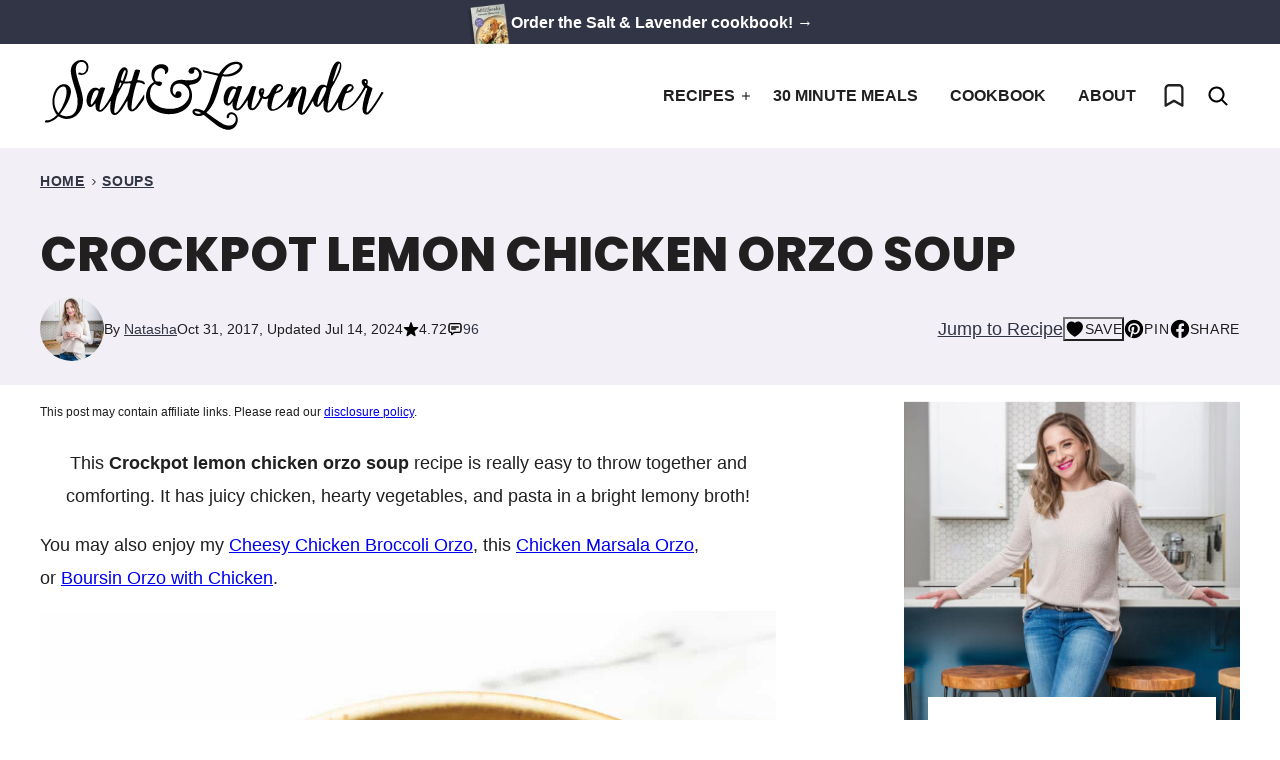

--- FILE ---
content_type: text/html; charset=UTF-8
request_url: https://www.saltandlavender.com/crockpot-lemon-chicken-orzo-soup/?fbclid=IwAR2PYMPCo0b9OotNrhUp8eIHAtDctURCstBpniv9EVDUvwhRy-_UtzUxsF4
body_size: 74836
content:
<!DOCTYPE html><html lang="en-US">
<head><meta charset="UTF-8"><script>if(navigator.userAgent.match(/MSIE|Internet Explorer/i)||navigator.userAgent.match(/Trident\/7\..*?rv:11/i)){var href=document.location.href;if(!href.match(/[?&]nowprocket/)){if(href.indexOf("?")==-1){if(href.indexOf("#")==-1){document.location.href=href+"?nowprocket=1"}else{document.location.href=href.replace("#","?nowprocket=1#")}}else{if(href.indexOf("#")==-1){document.location.href=href+"&nowprocket=1"}else{document.location.href=href.replace("#","&nowprocket=1#")}}}}</script><script>(()=>{class RocketLazyLoadScripts{constructor(){this.v="2.0.4",this.userEvents=["keydown","keyup","mousedown","mouseup","mousemove","mouseover","mouseout","touchmove","touchstart","touchend","touchcancel","wheel","click","dblclick","input"],this.attributeEvents=["onblur","onclick","oncontextmenu","ondblclick","onfocus","onmousedown","onmouseenter","onmouseleave","onmousemove","onmouseout","onmouseover","onmouseup","onmousewheel","onscroll","onsubmit"]}async t(){this.i(),this.o(),/iP(ad|hone)/.test(navigator.userAgent)&&this.h(),this.u(),this.l(this),this.m(),this.k(this),this.p(this),this._(),await Promise.all([this.R(),this.L()]),this.lastBreath=Date.now(),this.S(this),this.P(),this.D(),this.O(),this.M(),await this.C(this.delayedScripts.normal),await this.C(this.delayedScripts.defer),await this.C(this.delayedScripts.async),await this.T(),await this.F(),await this.j(),await this.A(),window.dispatchEvent(new Event("rocket-allScriptsLoaded")),this.everythingLoaded=!0,this.lastTouchEnd&&await new Promise(t=>setTimeout(t,500-Date.now()+this.lastTouchEnd)),this.I(),this.H(),this.U(),this.W()}i(){this.CSPIssue=sessionStorage.getItem("rocketCSPIssue"),document.addEventListener("securitypolicyviolation",t=>{this.CSPIssue||"script-src-elem"!==t.violatedDirective||"data"!==t.blockedURI||(this.CSPIssue=!0,sessionStorage.setItem("rocketCSPIssue",!0))},{isRocket:!0})}o(){window.addEventListener("pageshow",t=>{this.persisted=t.persisted,this.realWindowLoadedFired=!0},{isRocket:!0}),window.addEventListener("pagehide",()=>{this.onFirstUserAction=null},{isRocket:!0})}h(){let t;function e(e){t=e}window.addEventListener("touchstart",e,{isRocket:!0}),window.addEventListener("touchend",function i(o){o.changedTouches[0]&&t.changedTouches[0]&&Math.abs(o.changedTouches[0].pageX-t.changedTouches[0].pageX)<10&&Math.abs(o.changedTouches[0].pageY-t.changedTouches[0].pageY)<10&&o.timeStamp-t.timeStamp<200&&(window.removeEventListener("touchstart",e,{isRocket:!0}),window.removeEventListener("touchend",i,{isRocket:!0}),"INPUT"===o.target.tagName&&"text"===o.target.type||(o.target.dispatchEvent(new TouchEvent("touchend",{target:o.target,bubbles:!0})),o.target.dispatchEvent(new MouseEvent("mouseover",{target:o.target,bubbles:!0})),o.target.dispatchEvent(new PointerEvent("click",{target:o.target,bubbles:!0,cancelable:!0,detail:1,clientX:o.changedTouches[0].clientX,clientY:o.changedTouches[0].clientY})),event.preventDefault()))},{isRocket:!0})}q(t){this.userActionTriggered||("mousemove"!==t.type||this.firstMousemoveIgnored?"keyup"===t.type||"mouseover"===t.type||"mouseout"===t.type||(this.userActionTriggered=!0,this.onFirstUserAction&&this.onFirstUserAction()):this.firstMousemoveIgnored=!0),"click"===t.type&&t.preventDefault(),t.stopPropagation(),t.stopImmediatePropagation(),"touchstart"===this.lastEvent&&"touchend"===t.type&&(this.lastTouchEnd=Date.now()),"click"===t.type&&(this.lastTouchEnd=0),this.lastEvent=t.type,t.composedPath&&t.composedPath()[0].getRootNode()instanceof ShadowRoot&&(t.rocketTarget=t.composedPath()[0]),this.savedUserEvents.push(t)}u(){this.savedUserEvents=[],this.userEventHandler=this.q.bind(this),this.userEvents.forEach(t=>window.addEventListener(t,this.userEventHandler,{passive:!1,isRocket:!0})),document.addEventListener("visibilitychange",this.userEventHandler,{isRocket:!0})}U(){this.userEvents.forEach(t=>window.removeEventListener(t,this.userEventHandler,{passive:!1,isRocket:!0})),document.removeEventListener("visibilitychange",this.userEventHandler,{isRocket:!0}),this.savedUserEvents.forEach(t=>{(t.rocketTarget||t.target).dispatchEvent(new window[t.constructor.name](t.type,t))})}m(){const t="return false",e=Array.from(this.attributeEvents,t=>"data-rocket-"+t),i="["+this.attributeEvents.join("],[")+"]",o="[data-rocket-"+this.attributeEvents.join("],[data-rocket-")+"]",s=(e,i,o)=>{o&&o!==t&&(e.setAttribute("data-rocket-"+i,o),e["rocket"+i]=new Function("event",o),e.setAttribute(i,t))};new MutationObserver(t=>{for(const n of t)"attributes"===n.type&&(n.attributeName.startsWith("data-rocket-")||this.everythingLoaded?n.attributeName.startsWith("data-rocket-")&&this.everythingLoaded&&this.N(n.target,n.attributeName.substring(12)):s(n.target,n.attributeName,n.target.getAttribute(n.attributeName))),"childList"===n.type&&n.addedNodes.forEach(t=>{if(t.nodeType===Node.ELEMENT_NODE)if(this.everythingLoaded)for(const i of[t,...t.querySelectorAll(o)])for(const t of i.getAttributeNames())e.includes(t)&&this.N(i,t.substring(12));else for(const e of[t,...t.querySelectorAll(i)])for(const t of e.getAttributeNames())this.attributeEvents.includes(t)&&s(e,t,e.getAttribute(t))})}).observe(document,{subtree:!0,childList:!0,attributeFilter:[...this.attributeEvents,...e]})}I(){this.attributeEvents.forEach(t=>{document.querySelectorAll("[data-rocket-"+t+"]").forEach(e=>{this.N(e,t)})})}N(t,e){const i=t.getAttribute("data-rocket-"+e);i&&(t.setAttribute(e,i),t.removeAttribute("data-rocket-"+e))}k(t){Object.defineProperty(HTMLElement.prototype,"onclick",{get(){return this.rocketonclick||null},set(e){this.rocketonclick=e,this.setAttribute(t.everythingLoaded?"onclick":"data-rocket-onclick","this.rocketonclick(event)")}})}S(t){function e(e,i){let o=e[i];e[i]=null,Object.defineProperty(e,i,{get:()=>o,set(s){t.everythingLoaded?o=s:e["rocket"+i]=o=s}})}e(document,"onreadystatechange"),e(window,"onload"),e(window,"onpageshow");try{Object.defineProperty(document,"readyState",{get:()=>t.rocketReadyState,set(e){t.rocketReadyState=e},configurable:!0}),document.readyState="loading"}catch(t){console.log("WPRocket DJE readyState conflict, bypassing")}}l(t){this.originalAddEventListener=EventTarget.prototype.addEventListener,this.originalRemoveEventListener=EventTarget.prototype.removeEventListener,this.savedEventListeners=[],EventTarget.prototype.addEventListener=function(e,i,o){o&&o.isRocket||!t.B(e,this)&&!t.userEvents.includes(e)||t.B(e,this)&&!t.userActionTriggered||e.startsWith("rocket-")||t.everythingLoaded?t.originalAddEventListener.call(this,e,i,o):(t.savedEventListeners.push({target:this,remove:!1,type:e,func:i,options:o}),"mouseenter"!==e&&"mouseleave"!==e||t.originalAddEventListener.call(this,e,t.savedUserEvents.push,o))},EventTarget.prototype.removeEventListener=function(e,i,o){o&&o.isRocket||!t.B(e,this)&&!t.userEvents.includes(e)||t.B(e,this)&&!t.userActionTriggered||e.startsWith("rocket-")||t.everythingLoaded?t.originalRemoveEventListener.call(this,e,i,o):t.savedEventListeners.push({target:this,remove:!0,type:e,func:i,options:o})}}J(t,e){this.savedEventListeners=this.savedEventListeners.filter(i=>{let o=i.type,s=i.target||window;return e!==o||t!==s||(this.B(o,s)&&(i.type="rocket-"+o),this.$(i),!1)})}H(){EventTarget.prototype.addEventListener=this.originalAddEventListener,EventTarget.prototype.removeEventListener=this.originalRemoveEventListener,this.savedEventListeners.forEach(t=>this.$(t))}$(t){t.remove?this.originalRemoveEventListener.call(t.target,t.type,t.func,t.options):this.originalAddEventListener.call(t.target,t.type,t.func,t.options)}p(t){let e;function i(e){return t.everythingLoaded?e:e.split(" ").map(t=>"load"===t||t.startsWith("load.")?"rocket-jquery-load":t).join(" ")}function o(o){function s(e){const s=o.fn[e];o.fn[e]=o.fn.init.prototype[e]=function(){return this[0]===window&&t.userActionTriggered&&("string"==typeof arguments[0]||arguments[0]instanceof String?arguments[0]=i(arguments[0]):"object"==typeof arguments[0]&&Object.keys(arguments[0]).forEach(t=>{const e=arguments[0][t];delete arguments[0][t],arguments[0][i(t)]=e})),s.apply(this,arguments),this}}if(o&&o.fn&&!t.allJQueries.includes(o)){const e={DOMContentLoaded:[],"rocket-DOMContentLoaded":[]};for(const t in e)document.addEventListener(t,()=>{e[t].forEach(t=>t())},{isRocket:!0});o.fn.ready=o.fn.init.prototype.ready=function(i){function s(){parseInt(o.fn.jquery)>2?setTimeout(()=>i.bind(document)(o)):i.bind(document)(o)}return"function"==typeof i&&(t.realDomReadyFired?!t.userActionTriggered||t.fauxDomReadyFired?s():e["rocket-DOMContentLoaded"].push(s):e.DOMContentLoaded.push(s)),o([])},s("on"),s("one"),s("off"),t.allJQueries.push(o)}e=o}t.allJQueries=[],o(window.jQuery),Object.defineProperty(window,"jQuery",{get:()=>e,set(t){o(t)}})}P(){const t=new Map;document.write=document.writeln=function(e){const i=document.currentScript,o=document.createRange(),s=i.parentElement;let n=t.get(i);void 0===n&&(n=i.nextSibling,t.set(i,n));const c=document.createDocumentFragment();o.setStart(c,0),c.appendChild(o.createContextualFragment(e)),s.insertBefore(c,n)}}async R(){return new Promise(t=>{this.userActionTriggered?t():this.onFirstUserAction=t})}async L(){return new Promise(t=>{document.addEventListener("DOMContentLoaded",()=>{this.realDomReadyFired=!0,t()},{isRocket:!0})})}async j(){return this.realWindowLoadedFired?Promise.resolve():new Promise(t=>{window.addEventListener("load",t,{isRocket:!0})})}M(){this.pendingScripts=[];this.scriptsMutationObserver=new MutationObserver(t=>{for(const e of t)e.addedNodes.forEach(t=>{"SCRIPT"!==t.tagName||t.noModule||t.isWPRocket||this.pendingScripts.push({script:t,promise:new Promise(e=>{const i=()=>{const i=this.pendingScripts.findIndex(e=>e.script===t);i>=0&&this.pendingScripts.splice(i,1),e()};t.addEventListener("load",i,{isRocket:!0}),t.addEventListener("error",i,{isRocket:!0}),setTimeout(i,1e3)})})})}),this.scriptsMutationObserver.observe(document,{childList:!0,subtree:!0})}async F(){await this.X(),this.pendingScripts.length?(await this.pendingScripts[0].promise,await this.F()):this.scriptsMutationObserver.disconnect()}D(){this.delayedScripts={normal:[],async:[],defer:[]},document.querySelectorAll("script[type$=rocketlazyloadscript]").forEach(t=>{t.hasAttribute("data-rocket-src")?t.hasAttribute("async")&&!1!==t.async?this.delayedScripts.async.push(t):t.hasAttribute("defer")&&!1!==t.defer||"module"===t.getAttribute("data-rocket-type")?this.delayedScripts.defer.push(t):this.delayedScripts.normal.push(t):this.delayedScripts.normal.push(t)})}async _(){await this.L();let t=[];document.querySelectorAll("script[type$=rocketlazyloadscript][data-rocket-src]").forEach(e=>{let i=e.getAttribute("data-rocket-src");if(i&&!i.startsWith("data:")){i.startsWith("//")&&(i=location.protocol+i);try{const o=new URL(i).origin;o!==location.origin&&t.push({src:o,crossOrigin:e.crossOrigin||"module"===e.getAttribute("data-rocket-type")})}catch(t){}}}),t=[...new Map(t.map(t=>[JSON.stringify(t),t])).values()],this.Y(t,"preconnect")}async G(t){if(await this.K(),!0!==t.noModule||!("noModule"in HTMLScriptElement.prototype))return new Promise(e=>{let i;function o(){(i||t).setAttribute("data-rocket-status","executed"),e()}try{if(navigator.userAgent.includes("Firefox/")||""===navigator.vendor||this.CSPIssue)i=document.createElement("script"),[...t.attributes].forEach(t=>{let e=t.nodeName;"type"!==e&&("data-rocket-type"===e&&(e="type"),"data-rocket-src"===e&&(e="src"),i.setAttribute(e,t.nodeValue))}),t.text&&(i.text=t.text),t.nonce&&(i.nonce=t.nonce),i.hasAttribute("src")?(i.addEventListener("load",o,{isRocket:!0}),i.addEventListener("error",()=>{i.setAttribute("data-rocket-status","failed-network"),e()},{isRocket:!0}),setTimeout(()=>{i.isConnected||e()},1)):(i.text=t.text,o()),i.isWPRocket=!0,t.parentNode.replaceChild(i,t);else{const i=t.getAttribute("data-rocket-type"),s=t.getAttribute("data-rocket-src");i?(t.type=i,t.removeAttribute("data-rocket-type")):t.removeAttribute("type"),t.addEventListener("load",o,{isRocket:!0}),t.addEventListener("error",i=>{this.CSPIssue&&i.target.src.startsWith("data:")?(console.log("WPRocket: CSP fallback activated"),t.removeAttribute("src"),this.G(t).then(e)):(t.setAttribute("data-rocket-status","failed-network"),e())},{isRocket:!0}),s?(t.fetchPriority="high",t.removeAttribute("data-rocket-src"),t.src=s):t.src="data:text/javascript;base64,"+window.btoa(unescape(encodeURIComponent(t.text)))}}catch(i){t.setAttribute("data-rocket-status","failed-transform"),e()}});t.setAttribute("data-rocket-status","skipped")}async C(t){const e=t.shift();return e?(e.isConnected&&await this.G(e),this.C(t)):Promise.resolve()}O(){this.Y([...this.delayedScripts.normal,...this.delayedScripts.defer,...this.delayedScripts.async],"preload")}Y(t,e){this.trash=this.trash||[];let i=!0;var o=document.createDocumentFragment();t.forEach(t=>{const s=t.getAttribute&&t.getAttribute("data-rocket-src")||t.src;if(s&&!s.startsWith("data:")){const n=document.createElement("link");n.href=s,n.rel=e,"preconnect"!==e&&(n.as="script",n.fetchPriority=i?"high":"low"),t.getAttribute&&"module"===t.getAttribute("data-rocket-type")&&(n.crossOrigin=!0),t.crossOrigin&&(n.crossOrigin=t.crossOrigin),t.integrity&&(n.integrity=t.integrity),t.nonce&&(n.nonce=t.nonce),o.appendChild(n),this.trash.push(n),i=!1}}),document.head.appendChild(o)}W(){this.trash.forEach(t=>t.remove())}async T(){try{document.readyState="interactive"}catch(t){}this.fauxDomReadyFired=!0;try{await this.K(),this.J(document,"readystatechange"),document.dispatchEvent(new Event("rocket-readystatechange")),await this.K(),document.rocketonreadystatechange&&document.rocketonreadystatechange(),await this.K(),this.J(document,"DOMContentLoaded"),document.dispatchEvent(new Event("rocket-DOMContentLoaded")),await this.K(),this.J(window,"DOMContentLoaded"),window.dispatchEvent(new Event("rocket-DOMContentLoaded"))}catch(t){console.error(t)}}async A(){try{document.readyState="complete"}catch(t){}try{await this.K(),this.J(document,"readystatechange"),document.dispatchEvent(new Event("rocket-readystatechange")),await this.K(),document.rocketonreadystatechange&&document.rocketonreadystatechange(),await this.K(),this.J(window,"load"),window.dispatchEvent(new Event("rocket-load")),await this.K(),window.rocketonload&&window.rocketonload(),await this.K(),this.allJQueries.forEach(t=>t(window).trigger("rocket-jquery-load")),await this.K(),this.J(window,"pageshow");const t=new Event("rocket-pageshow");t.persisted=this.persisted,window.dispatchEvent(t),await this.K(),window.rocketonpageshow&&window.rocketonpageshow({persisted:this.persisted})}catch(t){console.error(t)}}async K(){Date.now()-this.lastBreath>45&&(await this.X(),this.lastBreath=Date.now())}async X(){return document.hidden?new Promise(t=>setTimeout(t)):new Promise(t=>requestAnimationFrame(t))}B(t,e){return e===document&&"readystatechange"===t||(e===document&&"DOMContentLoaded"===t||(e===window&&"DOMContentLoaded"===t||(e===window&&"load"===t||e===window&&"pageshow"===t)))}static run(){(new RocketLazyLoadScripts).t()}}RocketLazyLoadScripts.run()})();</script><meta name='robots' content='index, follow, max-image-preview:large, max-snippet:-1, max-video-preview:-1' />
	<style></style>
	<meta name="pinterest-rich-pin" content="false" />
	<!-- This site is optimized with the Yoast SEO plugin v26.8 - https://yoast.com/product/yoast-seo-wordpress/ -->
	<title>Crockpot Lemon Chicken Orzo Soup &#8226; Salt &amp; Lavender</title>
<link data-rocket-prefetch href="https://assets.pinterest.com" rel="dns-prefetch">
<link data-rocket-prefetch href="https://exchange.mediavine.com" rel="dns-prefetch">
<link data-rocket-prefetch href="https://scripts.mediavine.com" rel="dns-prefetch">
<link data-rocket-prefetch href="https://www.google-analytics.com" rel="dns-prefetch">
<link data-rocket-prefetch href="https://www.googletagmanager.com" rel="dns-prefetch">
<link data-rocket-prefetch href="https://securepubads.g.doubleclick.net" rel="dns-prefetch">
<link data-rocket-prefetch href="https://eu-us.consentmanager.net" rel="dns-prefetch">
<link data-rocket-prefetch href="https://eu-us-cdn.consentmanager.net" rel="dns-prefetch">
<link data-rocket-prefetch href="https://faves.grow.me" rel="dns-prefetch">
<link data-rocket-prefetch href="https://app.grow.me" rel="dns-prefetch">
<style id="wpr-usedcss">img:is([sizes=auto i],[sizes^="auto," i]){contain-intrinsic-size:3000px 1500px}:root{--comment-rating-star-color:#343434}.wprm-comment-rating svg path{fill:var(--comment-rating-star-color)}.wprm-comment-rating svg polygon{stroke:var(--comment-rating-star-color)}.wprm-comment-rating .wprm-rating-star-full svg path{stroke:var(--comment-rating-star-color);fill:var(--comment-rating-star-color)}.wprm-comment-rating .wprm-rating-star-empty svg path{stroke:var(--comment-rating-star-color);fill:none}.wprm-comment-ratings-container svg .wprm-star-full{fill:var(--comment-rating-star-color)}.wprm-comment-ratings-container svg .wprm-star-empty{stroke:var(--comment-rating-star-color)}body:not(:hover) fieldset.wprm-comment-ratings-container:focus-within span{outline:#4d90fe solid 1px}.comment-form-wprm-rating{margin-bottom:20px;margin-top:5px;text-align:left}.comment-form-wprm-rating .wprm-rating-stars{display:inline-block;vertical-align:middle}fieldset.wprm-comment-ratings-container{background:0 0;border:0;display:inline-block;margin:0;padding:0;position:relative}fieldset.wprm-comment-ratings-container legend{left:0;opacity:0;position:absolute}fieldset.wprm-comment-ratings-container br{display:none}fieldset.wprm-comment-ratings-container input[type=radio]{border:0;cursor:pointer;float:left;height:16px;margin:0!important;min-height:0;min-width:0;opacity:0;padding:0!important;width:16px}fieldset.wprm-comment-ratings-container input[type=radio]:first-child{margin-left:-16px}fieldset.wprm-comment-ratings-container span{font-size:0;height:16px;left:0;opacity:0;pointer-events:none;position:absolute;top:0;width:80px}fieldset.wprm-comment-ratings-container span svg{height:100%!important;width:100%!important}fieldset.wprm-comment-ratings-container input:checked+span,fieldset.wprm-comment-ratings-container input:hover+span{opacity:1}fieldset.wprm-comment-ratings-container input:hover+span~span{display:none}.rtl .comment-form-wprm-rating{text-align:right}.rtl img.wprm-comment-rating{transform:scaleX(-1)}.rtl fieldset.wprm-comment-ratings-container span{left:inherit;right:0}.rtl fieldset.wprm-comment-ratings-container span svg{transform:scaleX(-1)}:root{--wprm-popup-font-size:16px;--wprm-popup-background:#fff;--wprm-popup-title:#000;--wprm-popup-content:#444;--wprm-popup-button-background:#5a822b;--wprm-popup-button-text:#fff}.wprm-popup-modal{display:none}.wprm-popup-modal.is-open{display:block}.wprm-popup-modal__overlay{align-items:center;background:rgba(0,0,0,.6);bottom:0;display:flex;justify-content:center;left:0;position:fixed;right:0;top:0;z-index:2147483646}.wprm-popup-modal__container{background-color:var(--wprm-popup-background);border-radius:4px;box-sizing:border-box;font-size:var(--wprm-popup-font-size);max-height:100vh;max-width:100%;overflow-y:auto;padding:30px}.wprm-popup-modal__header{align-items:center;display:flex;justify-content:space-between;margin-bottom:10px}.wprm-popup-modal__title{box-sizing:border-box;color:var(--wprm-popup-title);font-size:1.2em;font-weight:600;line-height:1.25;margin-bottom:0;margin-top:0}.wprm-popup-modal__header .wprm-popup-modal__close{background:0 0;border:0;cursor:pointer;width:18px}.wprm-popup-modal__header .wprm-popup-modal__close:before{color:var(--wprm-popup-title);content:"✕";font-size:var(--wprm-popup-font-size)}.wprm-popup-modal__content{color:var(--wprm-popup-content);line-height:1.5}.wprm-popup-modal__content p{font-size:1em;line-height:1.5}.wprm-popup-modal__footer{margin-top:20px}.wprm-popup-modal__btn{-webkit-appearance:button;background-color:var(--wprm-popup-button-background);border-radius:.25em;border-style:none;border-width:0;color:var(--wprm-popup-button-text);cursor:pointer;font-size:1em;line-height:1.15;margin:0;overflow:visible;padding:.5em 1em;text-transform:none;will-change:transform;-moz-osx-font-smoothing:grayscale;-webkit-backface-visibility:hidden;backface-visibility:hidden;-webkit-transform:translateZ(0);transform:translateZ(0);transition:-webkit-transform .25s ease-out;transition:transform .25s ease-out;transition:transform .25s ease-out,-webkit-transform .25s ease-out}.wprm-popup-modal__btn:focus,.wprm-popup-modal__btn:hover{-webkit-transform:scale(1.05);transform:scale(1.05)}@keyframes wprmPopupModalFadeIn{0%{opacity:0}to{opacity:1}}@keyframes wprmPopupModalFadeOut{0%{opacity:1}to{opacity:0}}@keyframes wprmPopupModalSlideIn{0%{transform:translateY(15%)}to{transform:translateY(0)}}@keyframes wprmPopupModalSlideOut{0%{transform:translateY(0)}to{transform:translateY(-10%)}}.wprm-popup-modal[aria-hidden=false] .wprm-popup-modal__overlay{animation:.3s cubic-bezier(0,0,.2,1) wprmPopupModalFadeIn}.wprm-popup-modal[aria-hidden=false] .wprm-popup-modal__container{animation:.3s cubic-bezier(0,0,.2,1) wprmPopupModalSlideIn}.wprm-popup-modal[aria-hidden=true] .wprm-popup-modal__overlay{animation:.3s cubic-bezier(0,0,.2,1) wprmPopupModalFadeOut}.wprm-popup-modal[aria-hidden=true] .wprm-popup-modal__container{animation:.3s cubic-bezier(0,0,.2,1) wprmPopupModalSlideOut}.wprm-popup-modal .wprm-popup-modal__container,.wprm-popup-modal .wprm-popup-modal__overlay{will-change:transform}.tippy-box[data-animation=fade][data-state=hidden]{opacity:0}[data-tippy-root]{max-width:calc(100vw - 10px)}.tippy-box{background-color:#333;border-radius:4px;color:#fff;font-size:14px;line-height:1.4;outline:0;position:relative;transition-property:transform,visibility,opacity;white-space:normal}.tippy-box[data-placement^=top]>.tippy-arrow{bottom:0}.tippy-box[data-placement^=top]>.tippy-arrow:before{border-top-color:initial;border-width:8px 8px 0;bottom:-7px;left:0;transform-origin:center top}.tippy-box[data-placement^=bottom]>.tippy-arrow{top:0}.tippy-box[data-placement^=bottom]>.tippy-arrow:before{border-bottom-color:initial;border-width:0 8px 8px;left:0;top:-7px;transform-origin:center bottom}.tippy-box[data-placement^=left]>.tippy-arrow{right:0}.tippy-box[data-placement^=left]>.tippy-arrow:before{border-left-color:initial;border-width:8px 0 8px 8px;right:-7px;transform-origin:center left}.tippy-box[data-placement^=right]>.tippy-arrow{left:0}.tippy-box[data-placement^=right]>.tippy-arrow:before{border-right-color:initial;border-width:8px 8px 8px 0;left:-7px;transform-origin:center right}.tippy-box[data-inertia][data-state=visible]{transition-timing-function:cubic-bezier(.54,1.5,.38,1.11)}.tippy-arrow{color:#333;height:16px;width:16px}.tippy-arrow:before{border-color:transparent;border-style:solid;content:"";position:absolute}.tippy-content{padding:5px 9px;position:relative;z-index:1}.tippy-box[data-theme=wprm] .tippy-content p:first-child{margin-top:0}.tippy-box[data-theme=wprm] .tippy-content p:last-child{margin-bottom:0}.tippy-box[data-theme~=wprm-variable]{background-color:var(--wprm-tippy-background)}.tippy-box[data-theme~=wprm-variable][data-placement^=top]>.tippy-arrow:before{border-top-color:var(--wprm-tippy-background)}.tippy-box[data-theme~=wprm-variable][data-placement^=bottom]>.tippy-arrow:before{border-bottom-color:var(--wprm-tippy-background)}.tippy-box[data-theme~=wprm-variable][data-placement^=left]>.tippy-arrow:before{border-left-color:var(--wprm-tippy-background)}.tippy-box[data-theme~=wprm-variable][data-placement^=right]>.tippy-arrow:before{border-right-color:var(--wprm-tippy-background)}img.wprm-comment-rating{display:block;margin:5px 0}img.wprm-comment-rating+br{display:none}.wprm-rating-star svg{display:inline;height:16px;margin:0;vertical-align:middle;width:16px}.wprm-loader{animation:1s ease-in-out infinite wprmSpin;-webkit-animation:1s ease-in-out infinite wprmSpin;border:2px solid hsla(0,0%,78%,.3);border-radius:50%;border-top-color:#444;display:inline-block;height:10px;width:10px}@keyframes wprmSpin{to{-webkit-transform:rotate(1turn)}}@-webkit-keyframes wprmSpin{to{-webkit-transform:rotate(1turn)}}.wprm-recipe-container{outline:0}.wprm-recipe{overflow:hidden;zoom:1;clear:both;text-align:left}.wprm-recipe *{box-sizing:border-box}.wprm-recipe ol,.wprm-recipe ul{-webkit-margin-before:0;-webkit-margin-after:0;-webkit-padding-start:0;margin:0;padding:0}.wprm-recipe li{font-size:1em;margin:0 0 0 32px;padding:0}.wprm-recipe p{font-size:1em;margin:0;padding:0}.wprm-recipe li,.wprm-recipe li.wprm-recipe-instruction{list-style-position:outside}.wprm-recipe li:before{display:none}.wprm-recipe h1,.wprm-recipe h2,.wprm-recipe h3{clear:none;font-variant:normal;letter-spacing:normal;margin:0;padding:0;text-transform:none}.wprm-recipe a.wprm-recipe-link,.wprm-recipe a.wprm-recipe-link:hover{-webkit-box-shadow:none;-moz-box-shadow:none;box-shadow:none}body:not(.wprm-print) .wprm-recipe p:first-letter{color:inherit;font-family:inherit;font-size:inherit;line-height:inherit;margin:inherit;padding:inherit}.rtl .wprm-recipe{text-align:right}.rtl .wprm-recipe li{margin:0 32px 0 0}.wprm-screen-reader-text{border:0;clip:rect(1px,1px,1px,1px);clip-path:inset(50%);height:1px;margin:-1px;overflow:hidden;padding:0;position:absolute!important;width:1px;word-wrap:normal!important}.wprm-call-to-action.wprm-call-to-action-simple{align-items:center;display:flex;gap:20px;justify-content:center;margin-top:10px;padding:5px 10px}.wprm-call-to-action.wprm-call-to-action-simple .wprm-call-to-action-icon{font-size:2.2em;margin:5px 0}.wprm-call-to-action.wprm-call-to-action-simple .wprm-call-to-action-icon svg{margin-top:0}.wprm-call-to-action.wprm-call-to-action-simple .wprm-call-to-action-text-container{margin:5px 0}.wprm-call-to-action.wprm-call-to-action-simple .wprm-call-to-action-text-container .wprm-call-to-action-header{display:block;font-size:1.3em;font-weight:700}@media (max-width:450px){.wprm-call-to-action.wprm-call-to-action-simple{flex-wrap:wrap}.wprm-call-to-action.wprm-call-to-action-simple .wprm-call-to-action-text-container{text-align:center}}.wprm-recipe-block-container-inline{display:inline-block;margin-right:1.2em}.rtl .wprm-recipe-block-container-inline{margin-left:1.2em;margin-right:0}.wprm-recipe-details-container-inline{--wprm-meta-container-separator-color:#aaa}.wprm-recipe-details-container-inline .wprm-recipe-block-container-inline{display:inline-block;margin-right:1.2em}.rtl .wprm-recipe-details-container-inline .wprm-recipe-block-container-inline{margin-left:1.2em;margin-right:0}.wprm-recipe-block-container-separate{display:block}.wprm-recipe-details-container-inline{display:inline}.wprm-recipe-details-unit{font-size:.8em}@media only screen and (max-width:600px){.wprm-recipe-details-unit{font-size:1em}}.wprm-expandable-container,.wprm-expandable-container-separated{--wprm-expandable-text-color:#333;--wprm-expandable-button-color:#fff;--wprm-expandable-border-color:#333;--wprm-expandable-border-radius:0px;--wprm-expandable-vertical-padding:5px;--wprm-expandable-horizontal-padding:5px}.wprm-expandable-container a.wprm-expandable-button,.wprm-expandable-container button.wprm-expandable-button,.wprm-expandable-container-separated a.wprm-expandable-button,.wprm-expandable-container-separated button.wprm-expandable-button{color:var(--wprm-expandable-text-color)}.wprm-expandable-container button.wprm-expandable-button,.wprm-expandable-container-separated button.wprm-expandable-button{background-color:var(--wprm-expandable-button-color);border-color:var(--wprm-expandable-border-color);border-radius:var(--wprm-expandable-border-radius);padding:var(--wprm-expandable-vertical-padding) var(--wprm-expandable-horizontal-padding)}.wprm-expandable-container-separated.wprm-expandable-expanded .wprm-expandable-button-show,.wprm-expandable-container.wprm-expandable-expanded .wprm-expandable-button-show{display:none}.wprm-expandable-separated-content-collapsed{display:none!important}.wprm-block-text-normal{font-style:normal;font-weight:400;text-transform:none}.wprm-block-text-bold{font-weight:700!important}.wprm-align-left{text-align:left}.wprm-recipe-header .wprm-recipe-icon:not(.wprm-collapsible-icon){margin-right:10px}.wprm-recipe-header.wprm-header-has-actions{align-items:center;display:flex;flex-wrap:wrap}.wprm-recipe-header .wprm-recipe-adjustable-servings-container{font-size:16px;font-style:normal;font-weight:400;opacity:1;text-transform:none}.wprm-recipe-icon svg{display:inline;height:1.3em;margin-top:-.15em;overflow:visible;vertical-align:middle;width:1.3em}.wprm-recipe-image img{display:block;margin:0 auto}.wprm-recipe-image picture{border:none!important}.wprm-recipe-ingredients-container.wprm-recipe-images-before .wprm-recipe-ingredient-image{margin-right:10px}.wprm-recipe-ingredients-container .wprm-recipe-ingredient-image{flex-shrink:0}.wprm-recipe-ingredients-container .wprm-recipe-ingredient-image img{vertical-align:middle}.wprm-recipe-ingredients-container .wprm-recipe-ingredient-notes-faded{opacity:.7}.wprm-recipe-shop-instacart-loading{cursor:wait;opacity:.5}.wprm-recipe-shop-instacart{align-items:center;border:1px solid #003d29;border-radius:23px;cursor:pointer;display:inline-flex;font-family:Instacart,system-ui,-apple-system,BlinkMacSystemFont,'Segoe UI',Roboto,Oxygen,Ubuntu,Cantarell,'Open Sans','Helvetica Neue',sans-serif;font-size:14px;height:46px;padding:0 18px}.wprm-recipe-shop-instacart>img{height:22px!important;margin:0!important;padding:0!important;width:auto!important}.wprm-recipe-shop-instacart>span{margin-left:10px}.wprm-recipe-instructions-container .wprm-recipe-instruction-text{font-size:1em}.wprm-recipe-instructions-container .wprm-recipe-instruction-media{margin:5px 0 15px;max-width:100%}.wprm-recipe-link{cursor:pointer;text-decoration:none}.wprm-nutrition-label-container-simple .wprm-nutrition-label-text-nutrition-unit{font-size:.85em}.wprm-recipe-rating{white-space:nowrap}.wprm-recipe-rating svg{height:1.1em;margin-top:-.15em!important;margin:0;vertical-align:middle;width:1.1em}.wprm-recipe-rating.wprm-recipe-rating-inline{align-items:center;display:inline-flex}.wprm-recipe-rating.wprm-recipe-rating-inline .wprm-recipe-rating-details{display:inline-block;margin-left:10px}.wprm-recipe-rating .wprm-recipe-rating-details{font-size:.8em}.wprm-toggle-switch-container{align-items:center;display:flex;margin:10px 0}.wprm-toggle-switch-container label{cursor:pointer;flex-shrink:0;font-size:1em;margin:0}.wprm-toggle-switch-container .wprm-prevent-sleep-description{font-size:.8em;line-height:1.1em;margin-left:10px}.wprm-toggle-switch{align-items:center;display:inline-flex;position:relative}.wprm-toggle-switch input{height:0;margin:0;min-width:0;opacity:0;padding:0;width:0}.wprm-toggle-switch .wprm-toggle-switch-slider{align-items:center;cursor:pointer;display:inline-flex;gap:5px;position:relative;-webkit-transition:.4s;transition:.4s;--switch-height:28px;height:var(--switch-height);--knob-size:calc(var(--switch-height)*0.8);--switch-off-color:#ccc;--switch-off-text:#333;--switch-off-knob:#fff;--switch-on-color:#333;--switch-on-text:#fff;--switch-on-knob:#fff;background-color:var(--switch-off-color)}.wprm-toggle-switch .wprm-toggle-switch-slider:before{background-color:var(--switch-off-knob);content:"";height:var(--knob-size);left:calc(var(--knob-size)/5);position:absolute;-webkit-transition:.4s;transition:.4s;width:var(--knob-size)}.wprm-toggle-switch input:checked+.wprm-toggle-switch-slider{background-color:var(--switch-on-color)}.wprm-toggle-switch input:focus+.wprm-toggle-switch-slider{box-shadow:0 0 0 3px rgba(0,0,0,.12)}.wprm-toggle-switch input:checked+.wprm-toggle-switch-slider:before{background-color:var(--switch-on-knob);left:calc(100% - var(--knob-size) - var(--knob-size)/ 5)}.wprm-toggle-switch .wprm-toggle-switch-label{margin-left:10px}.wprm-toggle-switch-outside .wprm-toggle-switch-slider{width:calc(var(--switch-height)*2)}.wprm-toggle-switch-rounded .wprm-toggle-switch-slider{border-radius:999px}.wprm-toggle-switch-rounded .wprm-toggle-switch-slider:before{border-radius:50%}.wprm-toggle-container button.wprm-toggle{border:none;border-radius:0;box-shadow:none;cursor:pointer;display:inline-block;font-size:inherit;font-weight:inherit;letter-spacing:inherit;line-height:inherit;text-decoration:none;text-transform:inherit;white-space:nowrap}.wprm-toggle-container button.wprm-toggle:focus{outline:0}.wprm-toggle-buttons-container{--wprm-toggle-button-background:#fff;--wprm-toggle-button-accent:#333;--wprm-toggle-button-radius:3px;align-items:stretch;background-color:var(--wprm-toggle-button-background);border:1px solid var(--wprm-toggle-button-accent);border-radius:var(--wprm-toggle-button-radius);color:var(--wprm-toggle-button-accent);display:inline-flex;flex-shrink:0;overflow:hidden}.wprm-toggle-buttons-container button.wprm-toggle{background-color:var(--wprm-toggle-button-accent);border-left:1px solid var(--wprm-toggle-button-accent);color:var(--wprm-toggle-button-background);padding:5px 10px}.wprm-toggle-buttons-container button.wprm-toggle:first-child{border-left:0;border-right:0}.wprm-toggle-buttons-container button.wprm-toggle:not(.wprm-toggle-active){background:0 0!important;color:inherit!important}.rtl .wprm-toggle-buttons-container button.wprm-toggle{border-left:0;border-right:1px solid var(--wprm-toggle-button-accent)}.wp-block-button__link{align-content:center;box-sizing:border-box;cursor:pointer;display:inline-block;height:100%;text-align:center;word-break:break-word}:where(.wp-block-button__link){border-radius:9999px;box-shadow:none;padding:calc(.667em + 2px) calc(1.333em + 2px);text-decoration:none}:root :where(.wp-block-button .wp-block-button__link.is-style-outline),:root :where(.wp-block-button.is-style-outline>.wp-block-button__link){border:2px solid;padding:.667em 1.333em}:root :where(.wp-block-button .wp-block-button__link.is-style-outline:not(.has-text-color)),:root :where(.wp-block-button.is-style-outline>.wp-block-button__link:not(.has-text-color)){color:currentColor}:root :where(.wp-block-button .wp-block-button__link.is-style-outline:not(.has-background)),:root :where(.wp-block-button.is-style-outline>.wp-block-button__link:not(.has-background)){background-color:initial;background-image:none}.wp-block-buttons{box-sizing:border-box}.wp-block-buttons>.wp-block-button{display:inline-block;margin:0}.wp-block-buttons.is-content-justification-center{justify-content:center}.wp-block-buttons.is-content-justification-space-between{justify-content:space-between}.wp-block-buttons .wp-block-button__link{width:100%}:where(.wp-block-calendar table:not(.has-background) th){background:#ddd}.wp-block-columns{align-items:normal!important;box-sizing:border-box;display:flex;flex-wrap:wrap!important}@media (min-width:782px){.wp-block-columns{flex-wrap:nowrap!important}}@media (max-width:781px){.wp-block-columns:not(.is-not-stacked-on-mobile)>.wp-block-column{flex-basis:100%!important}}@media (min-width:782px){.wp-block-columns:not(.is-not-stacked-on-mobile)>.wp-block-column{flex-basis:0;flex-grow:1}.wp-block-columns:not(.is-not-stacked-on-mobile)>.wp-block-column[style*=flex-basis]{flex-grow:0}}:where(.wp-block-columns){margin-bottom:1.75em}:where(.wp-block-columns.has-background){padding:1.25em 2.375em}.wp-block-column{flex-grow:1;min-width:0;overflow-wrap:break-word;word-break:break-word}:where(.wp-block-post-comments input[type=submit]){border:none}:where(.wp-block-cover-image:not(.has-text-color)),:where(.wp-block-cover:not(.has-text-color)){color:#fff}:where(.wp-block-cover-image.is-light:not(.has-text-color)),:where(.wp-block-cover.is-light:not(.has-text-color)){color:#000}:root :where(.wp-block-cover h1:not(.has-text-color)),:root :where(.wp-block-cover h2:not(.has-text-color)),:root :where(.wp-block-cover h3:not(.has-text-color)),:root :where(.wp-block-cover h4:not(.has-text-color)),:root :where(.wp-block-cover h5:not(.has-text-color)),:root :where(.wp-block-cover h6:not(.has-text-color)),:root :where(.wp-block-cover p:not(.has-text-color)){color:inherit}:where(.wp-block-file){margin-bottom:1.5em}:where(.wp-block-file__button){border-radius:2em;display:inline-block;padding:.5em 1em}:where(.wp-block-file__button):is(a):active,:where(.wp-block-file__button):is(a):focus,:where(.wp-block-file__button):is(a):hover,:where(.wp-block-file__button):is(a):visited{box-shadow:none;color:#fff;opacity:.85;text-decoration:none}.wp-block-group{box-sizing:border-box}:where(.wp-block-group.wp-block-group-is-layout-constrained){position:relative}h1.has-background,h2.has-background,h3.has-background{padding:1.25em 2.375em}.wp-block-image>a,.wp-block-image>figure>a{display:inline-block}.wp-block-image img{box-sizing:border-box;height:auto;max-width:100%;vertical-align:bottom}@media not (prefers-reduced-motion){.wp-block-image img.hide{visibility:hidden}.wp-block-image img.show{animation:.4s show-content-image}}.wp-block-image[style*=border-radius] img,.wp-block-image[style*=border-radius]>a{border-radius:inherit}.wp-block-image :where(figcaption){margin-bottom:1em;margin-top:.5em}:root :where(.wp-block-image.is-style-rounded img,.wp-block-image .is-style-rounded img){border-radius:9999px}.wp-block-image figure{margin:0}@keyframes show-content-image{0%{visibility:hidden}99%{visibility:hidden}to{visibility:visible}}:where(.wp-block-latest-comments:not([style*=line-height] .wp-block-latest-comments__comment)){line-height:1.1}:where(.wp-block-latest-comments:not([style*=line-height] .wp-block-latest-comments__comment-excerpt p)){line-height:1.8}:root :where(.wp-block-latest-posts.is-grid){padding:0}:root :where(.wp-block-latest-posts.wp-block-latest-posts__list){padding-left:0}ol,ul{box-sizing:border-box}:root :where(.wp-block-list.has-background){padding:1.25em 2.375em}:where(.wp-block-navigation.has-background .wp-block-navigation-item a:not(.wp-element-button)),:where(.wp-block-navigation.has-background .wp-block-navigation-submenu a:not(.wp-element-button)){padding:.5em 1em}:where(.wp-block-navigation .wp-block-navigation__submenu-container .wp-block-navigation-item a:not(.wp-element-button)),:where(.wp-block-navigation .wp-block-navigation__submenu-container .wp-block-navigation-submenu a:not(.wp-element-button)),:where(.wp-block-navigation .wp-block-navigation__submenu-container .wp-block-navigation-submenu button.wp-block-navigation-item__content),:where(.wp-block-navigation .wp-block-navigation__submenu-container .wp-block-pages-list__item button.wp-block-navigation-item__content){padding:.5em 1em}:root :where(p.has-background){padding:1.25em 2.375em}:where(p.has-text-color:not(.has-link-color)) a{color:inherit}:where(.wp-block-post-comments-form) input:not([type=submit]),:where(.wp-block-post-comments-form) textarea{border:1px solid #949494;font-family:inherit;font-size:1em}:where(.wp-block-post-comments-form) input:where(:not([type=submit]):not([type=checkbox])),:where(.wp-block-post-comments-form) textarea{padding:calc(.667em + 2px)}:where(.wp-block-post-excerpt){box-sizing:border-box;margin-bottom:var(--wp--style--block-gap);margin-top:var(--wp--style--block-gap)}:where(.wp-block-preformatted.has-background){padding:1.25em 2.375em}.wp-block-search__button{margin-left:10px;word-break:normal}.wp-block-search__button.has-icon{line-height:0}.wp-block-search__button svg{height:1.25em;min-height:24px;min-width:24px;width:1.25em;fill:currentColor;vertical-align:text-bottom}:where(.wp-block-search__button){border:1px solid #ccc;padding:6px 10px}.wp-block-search__inside-wrapper{display:flex;flex:auto;flex-wrap:nowrap;max-width:100%}.wp-block-search__label{width:100%}.wp-block-search__input{appearance:none;border:1px solid #949494;flex-grow:1;margin-left:0;margin-right:0;min-width:3rem;padding:8px;text-decoration:unset!important}:where(.wp-block-search__input){font-family:inherit;font-size:inherit;font-style:inherit;font-weight:inherit;letter-spacing:inherit;line-height:inherit;text-transform:inherit}:where(.wp-block-search__button-inside .wp-block-search__inside-wrapper){border:1px solid #949494;box-sizing:border-box;padding:4px}:where(.wp-block-search__button-inside .wp-block-search__inside-wrapper) .wp-block-search__input{border:none;border-radius:0;padding:0 4px}:where(.wp-block-search__button-inside .wp-block-search__inside-wrapper) .wp-block-search__input:focus{outline:0}:where(.wp-block-search__button-inside .wp-block-search__inside-wrapper) :where(.wp-block-search__button){padding:4px 8px}.wp-block-separator{border:none;border-top:2px solid}:root :where(.wp-block-separator.is-style-dots){height:auto;line-height:1;text-align:center}:root :where(.wp-block-separator.is-style-dots):before{color:currentColor;content:"···";font-family:serif;font-size:1.5em;letter-spacing:2em;padding-left:2em}:root :where(.wp-block-site-logo.is-style-rounded){border-radius:9999px}:where(.wp-block-social-links:not(.is-style-logos-only)) .wp-social-link{background-color:#f0f0f0;color:#444}:where(.wp-block-social-links:not(.is-style-logos-only)) .wp-social-link-amazon{background-color:#f90;color:#fff}:where(.wp-block-social-links:not(.is-style-logos-only)) .wp-social-link-bandcamp{background-color:#1ea0c3;color:#fff}:where(.wp-block-social-links:not(.is-style-logos-only)) .wp-social-link-behance{background-color:#0757fe;color:#fff}:where(.wp-block-social-links:not(.is-style-logos-only)) .wp-social-link-bluesky{background-color:#0a7aff;color:#fff}:where(.wp-block-social-links:not(.is-style-logos-only)) .wp-social-link-codepen{background-color:#1e1f26;color:#fff}:where(.wp-block-social-links:not(.is-style-logos-only)) .wp-social-link-deviantart{background-color:#02e49b;color:#fff}:where(.wp-block-social-links:not(.is-style-logos-only)) .wp-social-link-discord{background-color:#5865f2;color:#fff}:where(.wp-block-social-links:not(.is-style-logos-only)) .wp-social-link-dribbble{background-color:#e94c89;color:#fff}:where(.wp-block-social-links:not(.is-style-logos-only)) .wp-social-link-dropbox{background-color:#4280ff;color:#fff}:where(.wp-block-social-links:not(.is-style-logos-only)) .wp-social-link-etsy{background-color:#f45800;color:#fff}:where(.wp-block-social-links:not(.is-style-logos-only)) .wp-social-link-facebook{background-color:#0866ff;color:#fff}:where(.wp-block-social-links:not(.is-style-logos-only)) .wp-social-link-fivehundredpx{background-color:#000;color:#fff}:where(.wp-block-social-links:not(.is-style-logos-only)) .wp-social-link-flickr{background-color:#0461dd;color:#fff}:where(.wp-block-social-links:not(.is-style-logos-only)) .wp-social-link-foursquare{background-color:#e65678;color:#fff}:where(.wp-block-social-links:not(.is-style-logos-only)) .wp-social-link-github{background-color:#24292d;color:#fff}:where(.wp-block-social-links:not(.is-style-logos-only)) .wp-social-link-goodreads{background-color:#eceadd;color:#382110}:where(.wp-block-social-links:not(.is-style-logos-only)) .wp-social-link-google{background-color:#ea4434;color:#fff}:where(.wp-block-social-links:not(.is-style-logos-only)) .wp-social-link-gravatar{background-color:#1d4fc4;color:#fff}:where(.wp-block-social-links:not(.is-style-logos-only)) .wp-social-link-instagram{background-color:#f00075;color:#fff}:where(.wp-block-social-links:not(.is-style-logos-only)) .wp-social-link-lastfm{background-color:#e21b24;color:#fff}:where(.wp-block-social-links:not(.is-style-logos-only)) .wp-social-link-linkedin{background-color:#0d66c2;color:#fff}:where(.wp-block-social-links:not(.is-style-logos-only)) .wp-social-link-mastodon{background-color:#3288d4;color:#fff}:where(.wp-block-social-links:not(.is-style-logos-only)) .wp-social-link-medium{background-color:#000;color:#fff}:where(.wp-block-social-links:not(.is-style-logos-only)) .wp-social-link-meetup{background-color:#f6405f;color:#fff}:where(.wp-block-social-links:not(.is-style-logos-only)) .wp-social-link-patreon{background-color:#000;color:#fff}:where(.wp-block-social-links:not(.is-style-logos-only)) .wp-social-link-pinterest{background-color:#e60122;color:#fff}:where(.wp-block-social-links:not(.is-style-logos-only)) .wp-social-link-pocket{background-color:#ef4155;color:#fff}:where(.wp-block-social-links:not(.is-style-logos-only)) .wp-social-link-reddit{background-color:#ff4500;color:#fff}:where(.wp-block-social-links:not(.is-style-logos-only)) .wp-social-link-skype{background-color:#0478d7;color:#fff}:where(.wp-block-social-links:not(.is-style-logos-only)) .wp-social-link-snapchat{background-color:#fefc00;color:#fff;stroke:#000}:where(.wp-block-social-links:not(.is-style-logos-only)) .wp-social-link-soundcloud{background-color:#ff5600;color:#fff}:where(.wp-block-social-links:not(.is-style-logos-only)) .wp-social-link-spotify{background-color:#1bd760;color:#fff}:where(.wp-block-social-links:not(.is-style-logos-only)) .wp-social-link-telegram{background-color:#2aabee;color:#fff}:where(.wp-block-social-links:not(.is-style-logos-only)) .wp-social-link-threads{background-color:#000;color:#fff}:where(.wp-block-social-links:not(.is-style-logos-only)) .wp-social-link-tiktok{background-color:#000;color:#fff}:where(.wp-block-social-links:not(.is-style-logos-only)) .wp-social-link-tumblr{background-color:#011835;color:#fff}:where(.wp-block-social-links:not(.is-style-logos-only)) .wp-social-link-twitch{background-color:#6440a4;color:#fff}:where(.wp-block-social-links:not(.is-style-logos-only)) .wp-social-link-twitter{background-color:#1da1f2;color:#fff}:where(.wp-block-social-links:not(.is-style-logos-only)) .wp-social-link-vimeo{background-color:#1eb7ea;color:#fff}:where(.wp-block-social-links:not(.is-style-logos-only)) .wp-social-link-vk{background-color:#4680c2;color:#fff}:where(.wp-block-social-links:not(.is-style-logos-only)) .wp-social-link-wordpress{background-color:#3499cd;color:#fff}:where(.wp-block-social-links:not(.is-style-logos-only)) .wp-social-link-whatsapp{background-color:#25d366;color:#fff}:where(.wp-block-social-links:not(.is-style-logos-only)) .wp-social-link-x{background-color:#000;color:#fff}:where(.wp-block-social-links:not(.is-style-logos-only)) .wp-social-link-yelp{background-color:#d32422;color:#fff}:where(.wp-block-social-links:not(.is-style-logos-only)) .wp-social-link-youtube{background-color:red;color:#fff}:where(.wp-block-social-links.is-style-logos-only) .wp-social-link{background:0 0}:where(.wp-block-social-links.is-style-logos-only) .wp-social-link svg{height:1.25em;width:1.25em}:where(.wp-block-social-links.is-style-logos-only) .wp-social-link-amazon{color:#f90}:where(.wp-block-social-links.is-style-logos-only) .wp-social-link-bandcamp{color:#1ea0c3}:where(.wp-block-social-links.is-style-logos-only) .wp-social-link-behance{color:#0757fe}:where(.wp-block-social-links.is-style-logos-only) .wp-social-link-bluesky{color:#0a7aff}:where(.wp-block-social-links.is-style-logos-only) .wp-social-link-codepen{color:#1e1f26}:where(.wp-block-social-links.is-style-logos-only) .wp-social-link-deviantart{color:#02e49b}:where(.wp-block-social-links.is-style-logos-only) .wp-social-link-discord{color:#5865f2}:where(.wp-block-social-links.is-style-logos-only) .wp-social-link-dribbble{color:#e94c89}:where(.wp-block-social-links.is-style-logos-only) .wp-social-link-dropbox{color:#4280ff}:where(.wp-block-social-links.is-style-logos-only) .wp-social-link-etsy{color:#f45800}:where(.wp-block-social-links.is-style-logos-only) .wp-social-link-facebook{color:#0866ff}:where(.wp-block-social-links.is-style-logos-only) .wp-social-link-fivehundredpx{color:#000}:where(.wp-block-social-links.is-style-logos-only) .wp-social-link-flickr{color:#0461dd}:where(.wp-block-social-links.is-style-logos-only) .wp-social-link-foursquare{color:#e65678}:where(.wp-block-social-links.is-style-logos-only) .wp-social-link-github{color:#24292d}:where(.wp-block-social-links.is-style-logos-only) .wp-social-link-goodreads{color:#382110}:where(.wp-block-social-links.is-style-logos-only) .wp-social-link-google{color:#ea4434}:where(.wp-block-social-links.is-style-logos-only) .wp-social-link-gravatar{color:#1d4fc4}:where(.wp-block-social-links.is-style-logos-only) .wp-social-link-instagram{color:#f00075}:where(.wp-block-social-links.is-style-logos-only) .wp-social-link-lastfm{color:#e21b24}:where(.wp-block-social-links.is-style-logos-only) .wp-social-link-linkedin{color:#0d66c2}:where(.wp-block-social-links.is-style-logos-only) .wp-social-link-mastodon{color:#3288d4}:where(.wp-block-social-links.is-style-logos-only) .wp-social-link-medium{color:#000}:where(.wp-block-social-links.is-style-logos-only) .wp-social-link-meetup{color:#f6405f}:where(.wp-block-social-links.is-style-logos-only) .wp-social-link-patreon{color:#000}:where(.wp-block-social-links.is-style-logos-only) .wp-social-link-pinterest{color:#e60122}:where(.wp-block-social-links.is-style-logos-only) .wp-social-link-pocket{color:#ef4155}:where(.wp-block-social-links.is-style-logos-only) .wp-social-link-reddit{color:#ff4500}:where(.wp-block-social-links.is-style-logos-only) .wp-social-link-skype{color:#0478d7}:where(.wp-block-social-links.is-style-logos-only) .wp-social-link-snapchat{color:#fff;stroke:#000}:where(.wp-block-social-links.is-style-logos-only) .wp-social-link-soundcloud{color:#ff5600}:where(.wp-block-social-links.is-style-logos-only) .wp-social-link-spotify{color:#1bd760}:where(.wp-block-social-links.is-style-logos-only) .wp-social-link-telegram{color:#2aabee}:where(.wp-block-social-links.is-style-logos-only) .wp-social-link-threads{color:#000}:where(.wp-block-social-links.is-style-logos-only) .wp-social-link-tiktok{color:#000}:where(.wp-block-social-links.is-style-logos-only) .wp-social-link-tumblr{color:#011835}:where(.wp-block-social-links.is-style-logos-only) .wp-social-link-twitch{color:#6440a4}:where(.wp-block-social-links.is-style-logos-only) .wp-social-link-twitter{color:#1da1f2}:where(.wp-block-social-links.is-style-logos-only) .wp-social-link-vimeo{color:#1eb7ea}:where(.wp-block-social-links.is-style-logos-only) .wp-social-link-vk{color:#4680c2}:where(.wp-block-social-links.is-style-logos-only) .wp-social-link-whatsapp{color:#25d366}:where(.wp-block-social-links.is-style-logos-only) .wp-social-link-wordpress{color:#3499cd}:where(.wp-block-social-links.is-style-logos-only) .wp-social-link-x{color:#000}:where(.wp-block-social-links.is-style-logos-only) .wp-social-link-yelp{color:#d32422}:where(.wp-block-social-links.is-style-logos-only) .wp-social-link-youtube{color:red}:root :where(.wp-block-social-links .wp-social-link a){padding:.25em}:root :where(.wp-block-social-links.is-style-logos-only .wp-social-link a){padding:0}:root :where(.wp-block-social-links.is-style-pill-shape .wp-social-link a){padding-left:.6666666667em;padding-right:.6666666667em}:root :where(.wp-block-tag-cloud.is-style-outline){display:flex;flex-wrap:wrap;gap:1ch}:root :where(.wp-block-tag-cloud.is-style-outline a){border:1px solid;font-size:unset!important;margin-right:0;padding:1ch 2ch;text-decoration:none!important}:root :where(.wp-block-table-of-contents){box-sizing:border-box}:where(.wp-block-term-description){box-sizing:border-box;margin-bottom:var(--wp--style--block-gap);margin-top:var(--wp--style--block-gap)}:where(pre.wp-block-verse){font-family:inherit}.entry-content{counter-reset:footnotes}.wp-element-button{cursor:pointer}:root{--wp--preset--font-size--normal:16px;--wp--preset--font-size--huge:42px}.has-huge-font-size{font-size:var(--wp--preset--font-size--huge)}.has-text-align-center{text-align:center}.screen-reader-text{border:0;clip-path:inset(50%);height:1px;margin:-1px;overflow:hidden;padding:0;position:absolute;width:1px;word-wrap:normal!important}.screen-reader-text:focus{background-color:#ddd;clip-path:none;color:#444;display:block;font-size:1em;height:auto;left:5px;line-height:normal;padding:15px 23px 14px;text-decoration:none;top:5px;width:auto;z-index:100000}html :where(.has-border-color){border-style:solid}html :where([style*=border-top-color]){border-top-style:solid}html :where([style*=border-right-color]){border-right-style:solid}html :where([style*=border-bottom-color]){border-bottom-style:solid}html :where([style*=border-left-color]){border-left-style:solid}html :where([style*=border-width]){border-style:solid}html :where([style*=border-top-width]){border-top-style:solid}html :where([style*=border-right-width]){border-right-style:solid}html :where([style*=border-bottom-width]){border-bottom-style:solid}html :where([style*=border-left-width]){border-left-style:solid}html :where(img[class*=wp-image-]){height:auto;max-width:100%}:where(figure){margin:0 0 1em}html :where(.is-position-sticky){--wp-admin--admin-bar--position-offset:var(--wp-admin--admin-bar--height,0px)}@media screen and (max-width:600px){html :where(.is-position-sticky){--wp-admin--admin-bar--position-offset:0px}}.block-about.has-background{padding:0}.block-about__inner{position:relative}.block-about .block-about__content{z-index:1}.block-about__inner::after{background:url("https://www.saltandlavender.com/wp-content/themes/saltandlavender-2023/assets/images/flowers.png") center no-repeat;background-size:contain;content:"";display:block;position:absolute;bottom:0;right:0;width:123px;height:123px;z-index:2;mix-blend-mode:multiply}.block-about .wp-block-button{position:relative;z-index:3}div.block-about div.block-about__image figure,div.block-about div.block-about__image figure img{height:100%;object-fit:cover;width:100%}@media (max-width:761px){.block-about.has-background{padding:0}.block-about>div.block-about__inner{flex-wrap:wrap;gap:0}.block-about__image{max-width:100%;width:100%}.block-about div.block-about__content{margin:-40px 24px 24px;padding:24px}}@media (min-width:762px){.block-about>div.block-about__inner{gap:0;align-items:stretch;padding-block:var(--wp--custom--layout--block-gap-large);position:relative}.block-about__image{max-width:344px;flex-shrink:0}.block-about div.block-about__content{flex-grow:1;padding:40px;margin:24px 0 24px -40px}}.block-area-sidebar div.block-about>div.block-about__inner{display:block;padding-block:0;padding-bottom:10px}.block-area-sidebar div.block-about .block-about__image{max-width:100%}.block-area-sidebar div.block-about div.block-about__content{position:relative;margin:-40px 24px 24px;padding:24px}.block-seen-in__title{text-align:center;margin:0 0 24px;font-size:var(--wp--preset--font-size--big);font-weight:700}.block-seen-in__wrap{display:flex;flex-wrap:wrap;align-items:center;justify-content:center;column-gap:20px;row-gap:16px}.block-seen-in__wrap img{width:100px;height:48px;object-fit:contain}.block-area-sidebar .block-seen-in__wrap{gap:16px}.block-cookbook{display:flex;flex-direction:column;align-items:center;row-gap:0}@media only screen and (min-width:600px){.block-cookbook{flex-direction:row}}.block-area-sidebar .block-cookbook{flex-direction:column}@media only screen and (max-width:599px){.block-cookbook{margin-left:calc(-1 * var(--wp--custom--layout--padding))!important;margin-right:calc(-1 * var(--wp--custom--layout--padding))!important}}.block-cookbook__image{margin-inline:auto;max-width:375px;height:auto}@media only screen and (min-width:600px){.block-cookbook__image{flex-basis:376px;flex-grow:0;flex-shrink:1}}@media only screen and (min-width:1200px){.block-cookbook__image{flex-basis:344px}}.block-cookbook__content{background-color:var(--wp--preset--color--background);padding:24px;margin:24px}.block-area-sidebar .block-cookbook__content{flex-basis:unset}.block-cookbook__content .is-style-heading{font-size:var(--wp--preset--font-size--huge)}.block-cookbook-banner{display:flex;gap:8px;align-items:center;justify-content:center;font-size:var(--wp--preset--font-size--large);line-height:var(--wp--custom--line-height--medium)}div.block-cookbook-banner.has-background{padding:8px}.block-cookbook-banner__image{max-width:100px;flex-shrink:0;margin:0}div.block-cookbook-banner a{color:var(--wp--preset--color--foreground)}.post-summary{background:var(--wp--preset--color--background);color:var(--wp--preset--color--foreground);overflow:hidden}@supports(aspect-ratio:0.75){.post-summary__image img{aspect-ratio:0.75;object-fit:cover}}.post-summary__content{padding:12px 0}.post-summary .post-summary__content>*{margin:0;font-family:var(--wp--preset--font-family--system-sans-serif);font-weight:700}.post-summary .post-summary__content>*+*{margin-top:10px}.post-summary__title{font-size:var(--wp--preset--font-size--large)}.post-summary__title a{color:var(--wp--preset--color--foreground);text-decoration:none}.post-summary__title a:hover{color:var(--wp--custom--color--link)}.post-summary__image img{width:100%}.block-post-listing header{display:flex;justify-content:space-between;align-items:center;gap:8px}.block-post-listing__title{flex-basis:0;flex-grow:1;max-width:var(--wp--custom--layout--content)}.block-post-listing footer{text-align:right;margin-top:var(--wp--style--block-gap)}@media only screen and (min-width:601px){.block-post-listing footer{display:none}}.block-post-listing__inner{display:grid;grid-template-columns:repeat(var(--cwp-columns,1),1fr);column-gap:8px;row-gap:16px}.layout-sidebar-grid{--cwp-columns:2}.block-post-listing.layout-sidebar-grid .block-post-listing__inner{column-gap:8px;row-gap:16px}@media (min-width:601px){.block-post-listing__inner{column-gap:16px;row-gap:32px}.block-post-listing:not([class*='6up-grid'],[class*='6up-featured'],[class*='6up-list'],[class*=sidebar-grid],[class*=sidebar-list]) .block-post-listing__inner{column-gap:32px;row-gap:32px}}.block-post-meta p{font-size:var(--wp--preset--font-size--small);display:flex;align-items:center;justify-content:center;gap:8px;flex-wrap:wrap}ul.social-links{padding-left:0;display:flex}ul.social-links.has-text-align-center{justify-content:center}ul.social-links li{list-style-type:none}ul.social-links a{width:44px;height:44px;display:flex;align-items:center;justify-content:center;text-decoration:none}ul.social-links svg{fill:var(--wp--preset--color--foreground);width:20px;height:20px}ul.social-links a:hover svg{fill:var(--wp--preset--color--primary)}.block-social-share a{padding:0;width:44px;height:44px;display:inline-flex;align-items:center;justify-content:center}.block-social-share a+a{margin-left:12px}.block-social-share svg{fill:var(--wp--preset--color--foreground)}.social-share__title{font-size:var(--wp--preset--font-size--large);margin-bottom:16px}.block-social-share{display:flex;align-items:center;justify-content:center}.social-share__title{font-size:var(--wp--preset--font-size--small);font-weight:500;text-transform:uppercase;margin-bottom:0}.block-tip{border:3px solid var(--wp--preset--color--tertiary);padding:0 40px 40px;margin-top:48px}.entry-content>div.block-tip{margin-top:48px}.block-tip>:first-child{margin-top:0}.block-tip>:last-child{margin-bottom:0}.block-tip>:first-child{margin-top:24px}.block-tip>.block-tip__title:first-child{background:var(--wp--preset--color--background);color:var(--wp--preset--color--foreground);font-size:var(--wp--preset--font-size--huge);font-family:var(--wp--custom--typography--heading--font-family);font-weight:var(--wp--custom--typography--heading--font-weight);display:inline-block;padding:0 12px;transform:translateY(-14px);margin:0;margin-top:-50px}.block-tip>.block-tip__title:first-child+*{margin-top:0;text-align:left}:root{--wp--preset--aspect-ratio--square:1;--wp--preset--aspect-ratio--4-3:4/3;--wp--preset--aspect-ratio--3-4:3/4;--wp--preset--aspect-ratio--3-2:3/2;--wp--preset--aspect-ratio--2-3:2/3;--wp--preset--aspect-ratio--16-9:16/9;--wp--preset--aspect-ratio--9-16:9/16;--wp--preset--color--black:#000000;--wp--preset--color--cyan-bluish-gray:#abb8c3;--wp--preset--color--white:#ffffff;--wp--preset--color--pale-pink:#f78da7;--wp--preset--color--vivid-red:#cf2e2e;--wp--preset--color--luminous-vivid-orange:#ff6900;--wp--preset--color--luminous-vivid-amber:#fcb900;--wp--preset--color--light-green-cyan:#7bdcb5;--wp--preset--color--vivid-green-cyan:#00d084;--wp--preset--color--pale-cyan-blue:#8ed1fc;--wp--preset--color--vivid-cyan-blue:#0693e3;--wp--preset--color--vivid-purple:#9b51e0;--wp--preset--color--foreground:#211F20;--wp--preset--color--background:#ffffff;--wp--preset--color--primary:#323545;--wp--preset--color--secondary:#776BBF;--wp--preset--color--tertiary:#F2F0F6;--wp--preset--color--quaternary:#3C574A;--wp--preset--color--quinary:#86938F;--wp--preset--color--senary:#DCE2E0;--wp--preset--color--septenary:#716F77;--wp--preset--color--octonary:#EAE4E4;--wp--preset--color--nonary:#F9F4F4;--wp--preset--color--denary:#F6F5F2;--wp--preset--gradient--vivid-cyan-blue-to-vivid-purple:linear-gradient(135deg,rgba(6, 147, 227, 1) 0%,rgb(155, 81, 224) 100%);--wp--preset--gradient--light-green-cyan-to-vivid-green-cyan:linear-gradient(135deg,rgb(122, 220, 180) 0%,rgb(0, 208, 130) 100%);--wp--preset--gradient--luminous-vivid-amber-to-luminous-vivid-orange:linear-gradient(135deg,rgba(252, 185, 0, 1) 0%,rgba(255, 105, 0, 1) 100%);--wp--preset--gradient--luminous-vivid-orange-to-vivid-red:linear-gradient(135deg,rgba(255, 105, 0, 1) 0%,rgb(207, 46, 46) 100%);--wp--preset--gradient--very-light-gray-to-cyan-bluish-gray:linear-gradient(135deg,rgb(238, 238, 238) 0%,rgb(169, 184, 195) 100%);--wp--preset--gradient--cool-to-warm-spectrum:linear-gradient(135deg,rgb(74, 234, 220) 0%,rgb(151, 120, 209) 20%,rgb(207, 42, 186) 40%,rgb(238, 44, 130) 60%,rgb(251, 105, 98) 80%,rgb(254, 248, 76) 100%);--wp--preset--gradient--blush-light-purple:linear-gradient(135deg,rgb(255, 206, 236) 0%,rgb(152, 150, 240) 100%);--wp--preset--gradient--blush-bordeaux:linear-gradient(135deg,rgb(254, 205, 165) 0%,rgb(254, 45, 45) 50%,rgb(107, 0, 62) 100%);--wp--preset--gradient--luminous-dusk:linear-gradient(135deg,rgb(255, 203, 112) 0%,rgb(199, 81, 192) 50%,rgb(65, 88, 208) 100%);--wp--preset--gradient--pale-ocean:linear-gradient(135deg,rgb(255, 245, 203) 0%,rgb(182, 227, 212) 50%,rgb(51, 167, 181) 100%);--wp--preset--gradient--electric-grass:linear-gradient(135deg,rgb(202, 248, 128) 0%,rgb(113, 206, 126) 100%);--wp--preset--gradient--midnight:linear-gradient(135deg,rgb(2, 3, 129) 0%,rgb(40, 116, 252) 100%);--wp--preset--font-size--small:1rem;--wp--preset--font-size--medium:1.125rem;--wp--preset--font-size--large:1.25rem;--wp--preset--font-size--x-large:clamp(1.5rem, 2.8vw, 1.75rem);--wp--preset--font-size--gargantuan:clamp(2.75rem, 5.2vw, 3.25rem);--wp--preset--font-size--colossal:clamp(2.5rem, 4.8vw, 3rem);--wp--preset--font-size--gigantic:clamp(2.125rem, 4.4vw, 2.75rem);--wp--preset--font-size--jumbo:clamp(2rem, 4vw, 2.5rem);--wp--preset--font-size--huge:clamp(1.875rem, 3.6vw, 2.25rem);--wp--preset--font-size--big:clamp(1.75rem, 3.2vw, 2rem);--wp--preset--font-size--tiny:0.875rem;--wp--preset--font-size--min:0.75rem;--wp--preset--font-family--system-sans-serif:-apple-system,BlinkMacSystemFont,"Segoe UI",Roboto,Oxygen-Sans,Ubuntu,Cantarell,"Helvetica Neue",sans-serif;--wp--preset--font-family--primary:"Poppins",sans-serif;--wp--preset--spacing--20:0.44rem;--wp--preset--spacing--30:0.67rem;--wp--preset--spacing--40:1rem;--wp--preset--spacing--50:1.5rem;--wp--preset--spacing--60:2.25rem;--wp--preset--spacing--70:3.38rem;--wp--preset--spacing--80:5.06rem;--wp--preset--shadow--natural:6px 6px 9px rgba(0, 0, 0, .2);--wp--preset--shadow--deep:12px 12px 50px rgba(0, 0, 0, .4);--wp--preset--shadow--sharp:6px 6px 0px rgba(0, 0, 0, .2);--wp--preset--shadow--outlined:6px 6px 0px -3px rgba(255, 255, 255, 1),6px 6px rgba(0, 0, 0, 1);--wp--preset--shadow--crisp:6px 6px 0px rgba(0, 0, 0, 1);--wp--custom--border-radius--tiny:3px;--wp--custom--border-radius--small:8px;--wp--custom--border-radius--medium:12px;--wp--custom--border-radius--large:50%;--wp--custom--border-width--tiny:1px;--wp--custom--border-width--small:2px;--wp--custom--border-width--medium:3px;--wp--custom--border-width--large:4px;--wp--custom--box-shadow--1:0px 2px 8px rgba(33, 33, 33, .12);--wp--custom--box-shadow--2:0px 3px 10px rgba(33, 33, 33, .25);--wp--custom--color--link:var(--wp--preset--color--secondary);--wp--custom--color--star:var(--wp--preset--color--foreground);--wp--custom--color--neutral-50:#FAFAFA;--wp--custom--color--neutral-100:#F5F5F5;--wp--custom--color--neutral-200:#EEEEEE;--wp--custom--color--neutral-300:#E0E0E0;--wp--custom--color--neutral-400:#BDBDBD;--wp--custom--color--neutral-500:#9E9E9E;--wp--custom--color--neutral-600:#757575;--wp--custom--color--neutral-700:#616161;--wp--custom--color--neutral-800:#424242;--wp--custom--color--neutral-900:#212121;--wp--custom--layout--content:736px;--wp--custom--layout--wide:1200px;--wp--custom--layout--sidebar:336px;--wp--custom--layout--page:var(--wp--custom--layout--content);--wp--custom--layout--padding:16px;--wp--custom--layout--block-gap:16px;--wp--custom--layout--block-gap-large:40px;--wp--custom--letter-spacing--none:normal;--wp--custom--letter-spacing--tight:-.01em;--wp--custom--letter-spacing--loose:.05em;--wp--custom--letter-spacing--looser:.1em;--wp--custom--line-height--tiny:1.1;--wp--custom--line-height--small:1.2;--wp--custom--line-height--medium:1.5;--wp--custom--line-height--normal:1.85;--wp--custom--typography--heading--font-family:var(--wp--preset--font-family--primary);--wp--custom--typography--heading--font-size:var(--wp--preset--font-size--x-large);--wp--custom--typography--heading--font-weight:900;--wp--custom--typography--heading--letter-spacing:var(--wp--custom--letter-spacing--none);--wp--custom--typography--heading--line-height:var(--wp--custom--line-height--small);--wp--custom--typography--heading--text-transform:none;--wp--custom--typography--interface--font-family:var(--wp--preset--font-family--system-sans-serif);--wp--custom--typography--interface--font-size:var(--wp--preset--font-size--small);--wp--custom--typography--interface--font-weight:400;--wp--custom--typography--interface--letter-spacing:var(--wp--custom--letter-spacing--loose);--wp--custom--typography--interface--line-height:var(--wp--custom--line-height--small);--wp--custom--typography--interface--text-transform:uppercase}:root{--wp--style--global--content-size:var(--wp--custom--layout--content);--wp--style--global--wide-size:var(--wp--custom--layout--wide)}:where(body){margin:0}:where(.wp-site-blocks)>*{margin-block-start:var(--wp--custom--layout--block-gap);margin-block-end:0}:where(.wp-site-blocks)>:first-child{margin-block-start:0}:where(.wp-site-blocks)>:last-child{margin-block-end:0}:root{--wp--style--block-gap:var(--wp--custom--layout--block-gap)}:root :where(.is-layout-flow)>:first-child{margin-block-start:0}:root :where(.is-layout-flow)>:last-child{margin-block-end:0}:root :where(.is-layout-flow)>*{margin-block-start:var(--wp--custom--layout--block-gap);margin-block-end:0}:root :where(.is-layout-constrained)>:first-child{margin-block-start:0}:root :where(.is-layout-constrained)>:last-child{margin-block-end:0}:root :where(.is-layout-constrained)>*{margin-block-start:var(--wp--custom--layout--block-gap);margin-block-end:0}:root :where(.is-layout-flex){gap:var(--wp--custom--layout--block-gap)}:root :where(.is-layout-grid){gap:var(--wp--custom--layout--block-gap)}body .is-layout-flex{display:flex}.is-layout-flex{flex-wrap:wrap;align-items:center}.is-layout-flex>:is(*,div){margin:0}body{background-color:var(--wp--preset--color--background);color:var(--wp--preset--color--foreground);font-family:var(--wp--preset--font-family--system-sans-serif);font-size:var(--wp--preset--font-size--medium);line-height:var(--wp--custom--line-height--normal);padding-top:0;padding-right:0;padding-bottom:0;padding-left:0}a:where(:not(.wp-element-button)){color:var(--wp--custom--color--link);text-decoration:underline}h1,h2,h3{font-family:var(--wp--custom--typography--heading--font-family);font-weight:var(--wp--custom--typography--heading--font-weight);letter-spacing:var(--wp--custom--typography--heading--letter-spacing);line-height:var(--wp--custom--typography--heading--line-height);text-transform:var(--wp--custom--typography--heading--text-transform)}h1{font-size:var(--wp--preset--font-size--colossal);line-height:var(--wp--custom--line-height--tiny);text-transform:uppercase}h2{font-size:var(--wp--preset--font-size--huge)}h3{font-size:var(--wp--preset--font-size--big)}:root :where(.wp-element-button,.wp-block-button__link){background-color:var(--wp--preset--color--primary);border-radius:var(--wp--custom--border-radius--tiny);border-width:0;color:var(--wp--preset--color--background);font-family:var(--wp--custom--typography--interface--font-family);font-size:var(--wp--preset--font-size--tiny);font-weight:600;letter-spacing:var(--wp--custom--typography--interface--letter-spacing);line-height:var(--wp--custom--line-height--medium);padding:12px 16px;text-decoration:none;text-transform:var(--wp--custom--typography--interface--text-transform)}.has-foreground-color{color:var(--wp--preset--color--foreground)!important}.has-background-background-color{background-color:var(--wp--preset--color--background)!important}.has-tertiary-background-color{background-color:var(--wp--preset--color--tertiary)!important}.has-small-font-size{font-size:var(--wp--preset--font-size--small)!important}.has-huge-font-size{font-size:var(--wp--preset--font-size--huge)!important}:root :where(.wp-block-pullquote){font-size:1.5em;line-height:1.6}#wprm-timer-container{align-items:center;background-color:#000;bottom:0;color:#fff;display:flex;font-family:monospace,sans-serif;font-size:24px;height:50px;left:0;line-height:50px;position:fixed;right:0;z-index:16777271}#wprm-timer-container .wprm-timer-icon{cursor:pointer;padding:0 10px}#wprm-timer-container .wprm-timer-icon svg{display:table-cell;height:24px;vertical-align:middle;width:24px}#wprm-timer-container span{flex-shrink:0}#wprm-timer-container span#wprm-timer-bar-container{flex:1;padding:0 10px 0 15px}#wprm-timer-container span#wprm-timer-bar-container #wprm-timer-bar{border:3px solid #fff;display:block;height:24px;width:100%}#wprm-timer-container span#wprm-timer-bar-container #wprm-timer-bar #wprm-timer-bar-elapsed{background-color:#fff;border:0;display:block;height:100%;width:0}#wprm-timer-container.wprm-timer-finished{animation:1s linear infinite wprmtimerblink}@keyframes wprmtimerblink{50%{opacity:.5}}.wprm-user-rating.wprm-user-rating-allowed .wprm-rating-star{cursor:pointer}.wprm-popup-modal-user-rating .wprm-popup-modal__container{max-width:500px;width:95%}.wprm-popup-modal-user-rating #wprm-user-ratings-modal-message{display:none}.wprm-popup-modal-user-rating .wprm-user-ratings-modal-recipe-name{margin:5px auto;max-width:350px;text-align:center}.wprm-popup-modal-user-rating .wprm-user-ratings-modal-stars-container{margin-bottom:5px;text-align:center}.wprm-popup-modal-user-rating .wprm-user-rating-modal-comment-suggestions-container{display:none}.wprm-popup-modal-user-rating .wprm-user-rating-modal-comment-suggestions-container .wprm-user-rating-modal-comment-suggestion{border:1px dashed var(--wprm-popup-button-background);border-radius:5px;cursor:pointer;font-size:.8em;font-weight:700;margin:5px;padding:5px 10px}.wprm-popup-modal-user-rating .wprm-user-rating-modal-comment-suggestions-container .wprm-user-rating-modal-comment-suggestion:hover{border-style:solid}.wprm-popup-modal-user-rating input,.wprm-popup-modal-user-rating textarea{box-sizing:border-box}.wprm-popup-modal-user-rating textarea{border:1px solid #cecece;border-radius:4px;display:block;font-family:inherit;font-size:.9em;line-height:1.5;margin:0;min-height:75px;padding:10px;resize:vertical;width:100%}.wprm-popup-modal-user-rating textarea:focus::placeholder{color:transparent}.wprm-popup-modal-user-rating .wprm-user-rating-modal-field{align-items:center;display:flex;margin-top:10px}.wprm-popup-modal-user-rating .wprm-user-rating-modal-field label{margin-right:10px;min-width:70px;width:auto}.wprm-popup-modal-user-rating .wprm-user-rating-modal-field input{border:1px solid #cecece;border-radius:4px;display:block;flex:1;font-size:.9em;line-height:1.5;margin:0;padding:5px 10px;width:100%}.wprm-popup-modal-user-rating.wprm-user-rating-modal-logged-in .wprm-user-rating-modal-comment-meta{display:none}.wprm-popup-modal-user-rating button{margin-right:5px}.wprm-popup-modal-user-rating button:disabled,.wprm-popup-modal-user-rating button[disabled]{cursor:not-allowed;opacity:.5}.wprm-popup-modal-user-rating #wprm-user-rating-modal-errors{color:#8b0000;display:inline-block;font-size:.8em}.wprm-popup-modal-user-rating #wprm-user-rating-modal-errors div,.wprm-popup-modal-user-rating #wprm-user-rating-modal-waiting{display:none}fieldset.wprm-user-ratings-modal-stars{background:0 0;border:0;display:inline-block;margin:0;padding:0;position:relative}fieldset.wprm-user-ratings-modal-stars legend{left:0;opacity:0;position:absolute}fieldset.wprm-user-ratings-modal-stars br{display:none}fieldset.wprm-user-ratings-modal-stars input[type=radio]{border:0;cursor:pointer;float:left;height:16px;margin:0!important;min-height:0;min-width:0;opacity:0;padding:0!important;width:16px}fieldset.wprm-user-ratings-modal-stars input[type=radio]:first-child{margin-left:-16px}fieldset.wprm-user-ratings-modal-stars span{font-size:0;height:16px;left:0;opacity:0;pointer-events:none;position:absolute;top:0;width:80px}fieldset.wprm-user-ratings-modal-stars span svg{height:100%!important;width:100%!important}fieldset.wprm-user-ratings-modal-stars input:checked+span,fieldset.wprm-user-ratings-modal-stars input:hover+span{opacity:1}fieldset.wprm-user-ratings-modal-stars input:hover+span~span{display:none}.wprm-user-rating-summary{align-items:center;display:flex}.wprm-user-rating-summary .wprm-user-rating-summary-stars{margin-right:10px}.wprm-user-rating-summary .wprm-user-rating-summary-details{margin-top:2px}.wprm-popup-modal-user-rating-summary .wprm-popup-modal-user-rating-summary-error{display:none}.wprm-popup-modal-user-rating-summary .wprm-popup-modal-user-rating-summary-ratings{max-height:500px;overflow-y:scroll}.rtl fieldset.wprm-user-ratings-modal-stars span{left:inherit;right:0}.rtl fieldset.wprm-user-ratings-modal-stars span svg{transform:scaleX(-1)}@supports(-webkit-touch-callout:none){.wprm-popup-modal-user-rating .wprm-user-rating-modal-field input,.wprm-popup-modal-user-rating textarea{font-size:16px}}.wprm-recipe-advanced-servings-container{align-items:center;display:flex;flex-wrap:wrap;margin:5px 0}.wprm-recipe-advanced-servings-container .wprm-recipe-advanced-servings-input-unit{margin-left:3px}.wprm-recipe-advanced-servings-container .wprm-recipe-advanced-servings-input-shape{margin-left:5px}.wprm-recipe-equipment-container,.wprm-recipe-ingredients-container,.wprm-recipe-instructions-container{counter-reset:wprm-advanced-list-counter}:root{--wprm-list-checkbox-size:18px;--wprm-list-checkbox-left-position:0px;--wprm-list-checkbox-top-position:0px;--wprm-list-checkbox-background:#fff;--wprm-list-checkbox-borderwidth:1px;--wprm-list-checkbox-border-style:solid;--wprm-list-checkbox-border-color:inherit;--wprm-list-checkbox-border-radius:0px;--wprm-list-checkbox-check-width:2px;--wprm-list-checkbox-check-color:inherit}.wprm-checkbox-container{margin-left:-16px}.rtl .wprm-checkbox-container{margin-left:0;margin-right:-16px}.wprm-checkbox-container input[type=checkbox]{margin:0!important;opacity:0;width:16px!important}.wprm-checkbox-container label.wprm-checkbox-label{display:inline!important;left:0;margin:0!important;padding-left:26px;position:relative}.wprm-checkbox-container label:after,.wprm-checkbox-container label:before{content:"";display:inline-block;position:absolute}.rtl .wprm-checkbox-container label:after{right:calc(var(--wprm-list-checkbox-left-position) + var(--wprm-list-checkbox-size)/ 4)}.wprm-checkbox-container label:before{background-color:var(--wprm-list-checkbox-background);border-color:var(--wprm-list-checkbox-border-color);border-radius:var(--wprm-list-checkbox-border-radius);border-style:var(--wprm-list-checkbox-border-style);border-width:var(--wprm-list-checkbox-borderwidth);height:var(--wprm-list-checkbox-size);left:var(--wprm-list-checkbox-left-position);top:var(--wprm-list-checkbox-top-position);width:var(--wprm-list-checkbox-size)}.wprm-checkbox-container label:after{border-bottom:var(--wprm-list-checkbox-check-width) solid;border-left:var(--wprm-list-checkbox-check-width) solid;border-color:var(--wprm-list-checkbox-check-color);height:calc(var(--wprm-list-checkbox-size)/4);left:calc(var(--wprm-list-checkbox-left-position) + var(--wprm-list-checkbox-size)/ 4);top:calc(var(--wprm-list-checkbox-top-position) + var(--wprm-list-checkbox-size)/ 4);transform:rotate(-45deg);width:calc(var(--wprm-list-checkbox-size)/2)}.wprm-checkbox-container input[type=checkbox]+label:after{content:none}.wprm-checkbox-container input[type=checkbox]:checked+label:after{content:""}.wprm-checkbox-container input[type=checkbox]:focus+label:before{outline:#3b99fc auto 5px}.wprm-recipe-equipment li,.wprm-recipe-ingredients li,.wprm-recipe-instructions li{position:relative}.wprm-recipe-equipment li .wprm-checkbox-container,.wprm-recipe-ingredients li .wprm-checkbox-container,.wprm-recipe-instructions li .wprm-checkbox-container{display:inline-block;left:-32px;line-height:.9em;position:absolute;top:.25em}.wprm-recipe-equipment li.wprm-checkbox-is-checked,.wprm-recipe-ingredients li.wprm-checkbox-is-checked,.wprm-recipe-instructions li.wprm-checkbox-is-checked{text-decoration:line-through}.rtl .wprm-recipe-equipment li .wprm-checkbox-container,.rtl .wprm-recipe-ingredients li .wprm-checkbox-container,.rtl .wprm-recipe-instructions li .wprm-checkbox-container{left:inherit;right:-32px}.wprm-list-checkbox-container:before{display:none!important}.wprm-list-checkbox-container.wprm-list-checkbox-checked{text-decoration:line-through}.wprm-list-checkbox-container .wprm-list-checkbox:hover{cursor:pointer}.no-js .wprm-private-notes-container,.no-js .wprm-recipe-private-notes-header{display:none}.wprm-private-notes-container:not(.wprm-private-notes-container-disabled){cursor:pointer}.wprm-private-notes-container .wprm-private-notes-user{display:none}.wprm-private-notes-container.wprm-private-notes-has-notes .wprm-private-notes-user{display:block}.wprm-private-notes-container.wprm-private-notes-editing .wprm-private-notes-user{display:none}.wprm-private-notes-container .wprm-private-notes-user{white-space:pre-wrap}.wprm-print .wprm-private-notes-container{cursor:default}.wprm-print .wprm-private-notes-container .wprm-private-notes-user{display:block!important}input[type=number].wprm-recipe-servings{display:inline;margin:0;padding:5px;width:60px}.wprm-recipe-servings-text-buttons-container{display:inline-flex}.wprm-recipe-servings-text-buttons-container input[type=text].wprm-recipe-servings{border-radius:0!important;display:inline;margin:0;outline:0;padding:0;text-align:center;vertical-align:top;width:40px}.wprm-recipe-servings-text-buttons-container .wprm-recipe-servings-change,.wprm-recipe-servings-text-buttons-container input[type=text].wprm-recipe-servings{border:1px solid #333;font-size:16px;height:30px;user-select:none}.wprm-recipe-servings-text-buttons-container .wprm-recipe-servings-change{background:#333;border-radius:3px;color:#fff;cursor:pointer;display:inline-block;line-height:26px;text-align:center;width:20px}.wprm-recipe-servings-text-buttons-container .wprm-recipe-servings-change:active{font-weight:700}.wprm-recipe-servings-text-buttons-container .wprm-recipe-servings-change.wprm-recipe-servings-decrement{border-bottom-right-radius:0!important;border-right:none;border-top-right-radius:0!important}.wprm-recipe-servings-text-buttons-container .wprm-recipe-servings-change.wprm-recipe-servings-increment{border-bottom-left-radius:0!important;border-left:none;border-top-left-radius:0!important}.wprm-recipe-servings-container .tippy-box{padding:5px 10px}.wprm-recipe-share-options-popup-container{display:none!important}html{line-height:1.15;-webkit-text-size-adjust:100%}body{margin:0}hr{box-sizing:content-box;height:0;overflow:visible}a{background-color:rgba(0,0,0,0)}b,strong{font-weight:bolder}code{font-family:monospace,monospace;font-size:1em}small{font-size:80%}img{border-style:none}button,input,optgroup,select,textarea{font-family:inherit;font-size:100%;line-height:1.15;margin:0}button,input{overflow:visible}button,select{text-transform:none}[type=button],[type=reset],[type=submit],button{-webkit-appearance:button}[type=button]::-moz-focus-inner,[type=reset]::-moz-focus-inner,[type=submit]::-moz-focus-inner,button::-moz-focus-inner{border-style:none;padding:0}[type=button]:-moz-focusring,[type=reset]:-moz-focusring,[type=submit]:-moz-focusring,button:-moz-focusring{outline:ButtonText dotted 1px}fieldset{padding:.35em .75em .625em}legend{box-sizing:border-box;color:inherit;display:table;max-width:100%;padding:0;white-space:normal}progress{vertical-align:baseline}textarea{overflow:auto}[type=checkbox],[type=radio]{box-sizing:border-box;padding:0}[type=number]::-webkit-inner-spin-button,[type=number]::-webkit-outer-spin-button{height:auto}[type=search]{-webkit-appearance:textfield;outline-offset:-2px}[type=search]::-webkit-search-decoration{-webkit-appearance:none}::-webkit-file-upload-button{-webkit-appearance:button;font:inherit}template{display:none}[hidden]{display:none}figure{margin:0}html,input[type=search]{box-sizing:border-box}@media(max-width:359px){body{--wp--custom--layout--padding:10px}}*,:after,:before{box-sizing:inherit}.wrap{max-width:calc(var(--wp--custom--layout--wide) + 2*var(--wp--custom--layout--padding));margin:0 auto;padding-left:var(--wp--custom--layout--padding);padding-right:var(--wp--custom--layout--padding)}.site-inner{padding:var(--wp--custom--layout--block-gap) 0}.screen-reader-text,.screen-reader-text span{position:absolute!important;clip:rect(0,0,0,0);height:1px;width:1px;border:0;overflow:hidden}.screen-reader-text:focus{clip:auto!important;height:auto;width:auto;display:block;font-size:1em;font-weight:700;padding:15px 23px 14px;color:#333;background:#fff;z-index:100000;text-decoration:none;box-shadow:0 0 2px 2px rgba(0,0,0,.6)}@media(max-width:991px){.sidebar-primary .block-about{display:none}}@media(min-width:992px){.content-sidebar .content-area{display:grid;grid-template-columns:minmax(0,1fr) var(--wp--custom--layout--sidebar);grid-column-gap:var(--wp--style--block-gap);max-width:var(--wp--custom--layout--wide);margin-left:auto;margin-right:auto}.content-sidebar .site-main{float:none;width:100%;max-width:var(--wp--custom--layout--content)}.content-sidebar .sidebar-primary{float:none;width:100%}}h1,h2,h3{margin-block-end:var(--wp--style--block-gap)}h1:first-child,h2:first-child,h3:first-child{margin-block-start:0}p.is-style-heading{font-family:var(--wp--custom--typography--heading--font-family);font-size:var(--wp--custom--typography--heading--font-size);font-weight:var(--wp--custom--typography--heading--font-weight);letter-spacing:var(--wp--custom--typography--heading--letter-spacing);line-height:var(--wp--custom--typography--heading--line-height);text-transform:var(--wp--custom--typography--heading--text-transform)}img{display:block;max-width:100%;height:auto}img.emoji{max-width:16px;display:inline-block}.wp-block-image figcaption{font-size:var(--wp--preset--font-size--small);text-align:center}.wp-block-separator{background:var(--wp--preset--color--tertiary);border:none;height:1px;padding:0;margin-top:var(--wp--custom--layout--block-gap-large);margin-bottom:var(--wp--custom--layout--block-gap-large)}.wp-block-separator.has-background{padding:0}.wp-block-button.is-style-outline>.wp-block-button__link,.wp-element-button.is-style-outline{border:1px solid currentColor;padding:12px 16px}.wp-block-button.is-style-outline>.wp-block-button__link.has-background,.wp-element-button.is-style-outline.has-background{padding:12px 16px}.wp-block-button.is-style-outline>.wp-block-button__link:not(.has-background),.wp-element-button.is-style-outline:not(.has-background){background:rgba(0,0,0,0)}.wp-block-button.is-style-outline>.wp-block-button__link:not(.has-text-color),.wp-element-button.is-style-outline:not(.has-text-color){color:var(--wp--preset--color--primary)}.wp-block-button.is-style-outline>.wp-block-button__link:focus,.wp-block-button.is-style-outline>.wp-block-button__link:hover,.wp-element-button.is-style-outline:focus,.wp-element-button.is-style-outline:hover{color:var(--wp--preset--color--background);background-color:var(--wp--preset--color--primary)}.wp-block-button.is-style-link .wp-block-button__link,.wp-element-button.is-style-link{background:rgba(0,0,0,0);padding-left:0;padding-right:0;gap:0;text-decoration:underline}.wp-block-button.is-style-link .wp-block-button__link:not(.has-text-color),.wp-element-button.is-style-link:not(.has-text-color){color:var(--wp--preset--color--primary)}.wp-block-button.is-style-link .wp-block-button__link:hover,.wp-element-button.is-style-link:hover{color:var(--wp--preset--color--secondary)}input,select,textarea{background:var(--wp--preset--color--background);border:var(--wp--custom--border-width--tiny) solid var(--wp--preset--color--foreground);border-radius:0;color:var(--wp--preset--color--foreground);font-size:var(--wp--preset--font-size--small);line-height:var(--wp--custom--line-height--medium);padding:9px 12px;width:100%}input[type=checkbox],input[type=submit]{width:auto}select{line-height:54px;height:54px}textarea{width:100%;resize:vertical}::-moz-placeholder{color:var(--wp--preset--color--foreground);opacity:1}::-ms-input-placeholder{color:var(--wp--preset--color--foreground)}::-webkit-input-placeholder{color:var(--wp--preset--color--foreground)}input:focus:-ms-input-placeholder,input:focus::-moz-placeholder,input:focus::-webkit-input-placeholder,textarea:focus:-ms-input-placeholder,textarea:focus::-moz-placeholder,textarea:focus::-webkit-input-placeholder{color:transparent}.wp-block-search__label,label{font-family:var(--wp--custom--typography--interface--font-family);font-size:var(--wp--custom--typography--interface--font-size);font-weight:var(--wp--custom--typography--interface--font-weight);letter-spacing:var(--wp--custom--typography--interface--letter-spacing);line-height:var(--wp--custom--typography--interface--line-height);text-transform:var(--wp--custom--typography--interface--text-transform);font-weight:600;font-size:var(--wp--preset--font-size--tiny)}.wp-block-search__input,:where(.wp-block-search__button-inside .wp-block-search__inside-wrapper){border-color:var(--wp--preset--color--foreground)}.wp-block-search__button-inside .wp-block-search__input{border:none}.wp-block-search__inside-wrapper{background:var(--wp--preset--color--background)}.wp-block-search__button{flex-shrink:0}.wp-block-search__icon-button .wp-block-search__button{width:44px;height:44px;display:flex;align-items:center;justify-content:center}.wp-block-search__icon-button .wp-block-search__button.wp-element-button{padding:0}.wp-block-search__icon-button .wp-block-search__button svg{width:36px;height:36px}.wp-block-group.has-background{padding:60px 44px}.has-background{color:var(--wp--preset--color--foreground);--cwp--button:var(--wp--preset--color--foreground)}.has-background .wp-block-button:is(.is-style-arrow,.is-style-link) .wp-element-button,.has-background a:where(:not(.wp-element-button)){color:inherit}.wp-block-columns.has-background[style*="background-color:#f6f5f2"] .wp-block-button:is(.is-style-arrow,.is-style-link) .wp-element-button,.wp-block-columns.has-background[style*="background-color:#f6f5f2"] a:where(:not(.wp-element-button)){color:var(--wp--custom--color--link)}.breadcrumb{margin:0 auto 16px;font-family:var(--wp--custom--typography--interface--font-family);font-size:var(--wp--custom--typography--interface--font-size);font-weight:var(--wp--custom--typography--interface--font-weight);letter-spacing:var(--wp--custom--typography--interface--letter-spacing);line-height:var(--wp--custom--typography--interface--line-height);text-transform:var(--wp--custom--typography--interface--text-transform);max-width:var(--wp--custom--layout--page);font-size:var(--wp--preset--font-size--tiny);font-weight:600;white-space:nowrap;overflow:hidden;text-overflow:ellipsis;color:var(--wp--preset--color--primary)}.breadcrumb span>span{text-decoration:underline}.breadcrumb a{color:var(--wp--preset--color--primary)}.post-header .breadcrumb{max-width:100%;grid-column:1/-1;margin-left:0;margin-right:0}.single .breadcrumb .breadcrumb_last,.single .breadcrumb>span>span:nth-last-child(2){display:none}.schema-faq{border-bottom:3px solid var(--wp--preset--color--tertiary)}.schema-faq>*+*{margin-top:var(--wp--custom--layout--block-gap)}.schema-faq-question{display:block;padding:32px 0 16px;font-size:var(--wp--preset--font-size--large);border-top:3px solid var(--wp--preset--color--tertiary)}.wp-block-group.has-background.has-tertiary-background-color .schema-faq-question{border-top:3px solid var(--wp--preset--color--background)}.schema-faq--has-toggle .schema-faq-question{padding-right:52px;position:relative}.schema-faq-toggle{background:url(https://www.saltandlavender.com/wp-content/themes/saltandlavender-2023/assets/icons/utility/chevron-large-down.svg) center no-repeat rgba(0,0,0,0);background-size:16px;border:none;cursor:pointer;width:44px;height:44px;position:absolute;right:0;top:calc(50% - 15px)}.schema-faq-section.active .schema-faq-toggle{transform:rotate(180deg)}.schema-faq-answer{padding-bottom:0;margin:0}.yoast-table-of-contents{background:var(--wp--preset--color--tertiary)}.yoast-table-of-contents h2{padding:32px 32px 0;font-size:var(--wp--preset--font-size--large);font-weight:700;text-transform:uppercase}.yoast-table-of-contents ul{margin-bottom:0;padding-bottom:16px;list-style-type:none;padding-left:32px}.yoast-table-of-contents ul li a{color:var(--wp--preset--color--primary)}.yoast-table-of-contents--no-js{padding-bottom:60px}.yoast-table-of-contents--no-js ul li:nth-of-type(n+4){display:none}.yoast-table-of-contents__footer{padding:0 32px 16px;height:60px;display:flex;align-items:flex-end;justify-content:flex-end}.yoast-table-of-contents__footer[hidden]{display:none}.wprm-recipe-rating .wprm-recipe-rating-details{font-size:inherit}.mfp-bg{top:0;left:0;width:100%;height:100%;z-index:1042;overflow:hidden;position:fixed;background:#0b0b0b;opacity:.8}.mfp-wrap{top:0;left:0;width:100%;height:100%;z-index:1043;position:fixed;outline:0!important;-webkit-backface-visibility:hidden}.mfp-container{text-align:center;position:absolute;width:100%;height:100%;left:0;top:0;padding:0 8px;box-sizing:border-box}.mfp-container:before{content:"";display:inline-block;height:100%;vertical-align:middle}.mfp-align-top .mfp-container:before{display:none}.mfp-ajax-cur{cursor:progress}.mfp-zoom-out-cur{cursor:-moz-zoom-out;cursor:-webkit-zoom-out;cursor:zoom-out}.mfp-arrow,.mfp-close,.mfp-counter{-webkit-user-select:none;-moz-user-select:none;user-select:none}.mfp-loading.mfp-figure{display:none}button.mfp-arrow,button.mfp-close{overflow:visible;cursor:pointer;background:rgba(0,0,0,0);border:0;-webkit-appearance:none;display:block;outline:0;padding:0;z-index:1046;box-shadow:none;touch-action:manipulation}button::-moz-focus-inner{padding:0;border:0}.mfp-close{width:44px;height:44px;line-height:44px;position:absolute;right:0;top:0;text-decoration:none;text-align:center;opacity:.65;padding:0 0 18px 10px;color:#fff;font-style:normal;font-size:28px;font-family:Arial,Baskerville,monospace}.mfp-close:focus,.mfp-close:hover{opacity:1}.mfp-close:active{top:1px}.mfp-close-btn-in .mfp-close{color:#333}.mfp-counter{position:absolute;top:0;right:0;color:#ccc;font-size:12px;line-height:18px;white-space:nowrap}.mfp-arrow{position:absolute;opacity:.65;margin:0;top:50%;margin-top:-55px;padding:0;width:90px;height:110px;-webkit-tap-highlight-color:transparent}.mfp-arrow:active{margin-top:-54px}.mfp-arrow:focus,.mfp-arrow:hover{opacity:1}.mfp-arrow:after,.mfp-arrow:before{content:"";display:block;width:0;height:0;position:absolute;left:0;top:0;margin-top:35px;margin-left:35px;border:inset transparent}.mfp-arrow:after{border-top-width:13px;border-bottom-width:13px;top:8px}.mfp-arrow:before{border-top-width:21px;border-bottom-width:21px;opacity:.7}.mfp-iframe-scaler{width:100%;height:0;overflow:hidden;padding-top:56.25%}.mfp-iframe-scaler iframe{position:absolute;display:block;top:0;left:0;width:100%;height:100%;background:var(--wp--preset--color--background)}img.mfp-img{width:auto;max-width:100%;height:auto;display:block;line-height:0;box-sizing:border-box;padding:40px 0;margin:0 auto}.mfp-figure{line-height:0}.mfp-figure:after{content:"";position:absolute;left:0;top:40px;bottom:40px;display:block;right:0;width:auto;height:auto;z-index:-1;box-shadow:0 0 8px rgba(0,0,0,.6);background:#444}.mfp-figure small{color:#bdbdbd;display:block;font-size:12px;line-height:14px}.mfp-figure figure{margin:0}.mfp-bottom-bar{margin-top:-36px;position:absolute;top:100%;left:0;width:100%;cursor:auto}.mfp-title{text-align:left;line-height:18px;color:#f3f3f3;word-wrap:break-word;padding-right:36px}@media all and (max-width:900px){.mfp-arrow{-webkit-transform:scale(.75);transform:scale(.75)}.mfp-container{padding-left:6px;padding-right:6px}}.top-hat{background:var(--wp--preset--color--primary);text-align:center;padding:10px 0}.top-hat p{font-size:var(--wp--preset--font-size--small);line-height:var(--wp--custom--line-height--small);font-weight:600;margin:0}.top-hat p img{max-width:44px}.top-hat a{color:var(--wp--preset--color--background);text-decoration:none}.top-hat a:hover{text-decoration:underline}.top-hat--has-image{padding:0}.top-hat--has-image p{display:flex;align-items:center;justify-content:center;gap:4px}.site-header{background:var(--wp--preset--color--background);position:relative;--cwp-logo-width:350px;--cwp-logo-height:72px}.site-header .wrap{display:grid;grid-template-columns:minmax(0,var(--cwp-logo-width)) 1fr;align-items:center}.site-header .nav-menu{justify-self:flex-end}.site-header__logo{display:block;max-width:var(--cwp-logo-width);width:100%;height:var(--cwp-logo-height);justify-self:center;margin:16px 0}.site-header__logo svg{width:100%;height:100%}.site-header__toggles{display:flex;flex-wrap:nowrap;justify-self:flex-end}@media(min-width:976px){.site-header__toggles{display:none}.header-search{position:absolute;transform:translateY(48px)}}@media(max-width:975px){.site-header{--cwp-logo-width:155px;--cwp-logo-height:32px}.site-header .wrap{padding:0}.site-header .nav-menu{grid-column:1/-1;width:100%}.site-header__logo{margin:8px 0 8px var(--wp--custom--layout--padding)}.site-header.menu-active{max-height:100vh;overflow-y:auto;overscroll-behavior-y:contain}}.favorite-toggle,.menu-toggle,.search-toggle{background:rgba(0,0,0,0);border:none;box-shadow:none;cursor:pointer;line-height:0;padding:0;text-align:center;width:44px;height:44px;display:flex;align-items:center;justify-content:center}.favorite-toggle svg,.menu-toggle svg,.search-toggle svg{width:24px;height:24px}.favorite-toggle .close,.menu-toggle .close,.search-toggle .close{display:none}.favorite-toggle.active .close,.menu-toggle.active .close,.search-toggle.active .close{display:inline}.favorite-toggle.active .open,.menu-toggle.active .open,.search-toggle.active .open{display:none}.header-search{grid-column:1/-1;width:100%;max-width:var(--wp--custom--layout--wide);margin:0 auto;display:flex;justify-content:flex-end}@media(max-width:1199px){.header-search{right:16px}}.header-search:not(.active){display:none}@media(max-width:782px){#wpadminbar{display:none!important}}html{scroll-padding-top:109px}body .site-header{border-bottom:1px solid var(--wp--preset--color--tertiary)}@supports(position:sticky){body .site-header{position:sticky;top:0;transition:transform .3s;z-index:10}}.nav-menu>*{line-height:0}.nav-menu ul{clear:both;line-height:1;margin:0;padding:0;width:100%}.nav-menu .menu-item{list-style:none;position:relative}.nav-menu .menu-item a{color:var(--wp--preset--color--foreground);padding:14px var(--wp--custom--layout--padding);font-size:var(--wp--preset--font-size--small);text-transform:uppercase;font-weight:600;border:none;display:block;position:relative;text-decoration:none}.nav-menu .menu-item.menu-item-has-children>a{padding-right:calc(var(--wp--custom--layout--padding) + 6px)}.nav-menu .menu-item.menu-item-favorite a{padding:0;display:flex}.nav-menu .menu-item .sub-menu a{text-transform:initial}.nav-menu .menu-item .sub-menu .submenu-expand{width:44px;height:44px;right:0;display:flex;justify-content:center;align-items:center}.nav-menu .submenu-expand{background:rgba(0,0,0,0);border:none;border-radius:0;box-shadow:none;padding:0;outline:0;cursor:pointer;position:absolute;line-height:0;top:50%;transform:translateY(-50%);right:4px}.nav-menu .submenu-expand.expanded .open,.nav-menu .submenu-expand:not(.expanded) .close{display:none}@media(min-width:976px){.nav-menu .menu-item{float:left}.nav-menu .menu-item:focus-within:not(.menu-item-favorite,.menu-item-search),.nav-menu .menu-item:hover:not(.menu-item-favorite,.menu-item-search){background-color:var(--wp--preset--color--tertiary)}.nav-menu .menu-item:focus-within:not(.menu-item-favorite,.menu-item-search)>.sub-menu,.nav-menu .menu-item:hover:not(.menu-item-favorite,.menu-item-search)>.sub-menu{background-color:var(--wp--preset--color--tertiary);left:auto;opacity:1}.nav-menu .menu-item:focus-within:not(.menu-item-favorite,.menu-item-search)>.sub-menu .menu-item:hover,.nav-menu .menu-item:hover:not(.menu-item-favorite,.menu-item-search)>.sub-menu .menu-item:hover{color:var(--wp--preset--color--background);background-color:var(--wp--preset--color--primary)}.nav-menu .menu-item:focus-within:not(.menu-item-favorite,.menu-item-search)>.sub-menu .menu-item:hover>a,.nav-menu .menu-item:hover:not(.menu-item-favorite,.menu-item-search)>.sub-menu .menu-item:hover>a{color:var(--wp--preset--color--background)}.nav-menu .menu-item:focus-within:not(.menu-item-favorite,.menu-item-search)>.sub-menu .menu-item:hover .submenu-expand,.nav-menu .menu-item:hover:not(.menu-item-favorite,.menu-item-search)>.sub-menu .menu-item:hover .submenu-expand{background-color:var(--wp--preset--color--secondary)}.nav-menu .menu-item:focus-within:not(.menu-item-favorite,.menu-item-search)>.sub-menu .menu-item:hover .submenu-expand svg,.nav-menu .menu-item:hover:not(.menu-item-favorite,.menu-item-search)>.sub-menu .menu-item:hover .submenu-expand svg{fill:var(--wp--preset--color--background)}.nav-menu .menu-item:focus-within:not(.menu-item-favorite,.menu-item-search)>.sub-menu .menu-item:hover .submenu-expand .open,.nav-menu .menu-item:hover:not(.menu-item-favorite,.menu-item-search)>.sub-menu .menu-item:hover .submenu-expand .open{display:none}.nav-menu .menu-item:focus-within:not(.menu-item-favorite,.menu-item-search)>.sub-menu .menu-item:hover .submenu-expand .close,.nav-menu .menu-item:hover:not(.menu-item-favorite,.menu-item-search)>.sub-menu .menu-item:hover .submenu-expand .close{display:block}.nav-menu .menu>.menu-item-has-children:hover>a{color:var(--wp--preset--color--foreground)}.nav-menu .sub-menu{background:var(--wp--preset--color--background);left:-9999px;opacity:0;position:absolute;width:215px;z-index:99}.nav-menu .sub-menu .menu-item{float:none}.nav-menu .sub-menu .sub-menu{margin:-44px 0 0 215px}}@media(max-width:975px){.header-search{display:block;padding:var(--wp--custom--layout--padding)}.nav-menu{display:none}.nav-menu .menu-item{background-color:var(--wp--preset--color--tertiary)}.nav-menu.active{display:block}.nav-menu .menu-item-favorite,.nav-menu .menu-item-search{display:none}.nav-menu .submenu-expand{top:0;right:0;transform:none;width:44px;height:44px;background-color:var(--wp--preset--color--secondary)}.nav-menu .submenu-expand svg{width:18px;height:18px;fill:var(--wp--preset--color--background)}.nav-menu .submenu-expand.expanded+.sub-menu{display:block}.nav-menu .sub-menu{display:none;padding-left:8px}}.post-header{background:var(--wp--preset--color--tertiary);padding:24px 0}.post-header .wrap>:last-child{margin-bottom:0}.post-header .breadcrumb{margin-bottom:var(--wp--custom--layout--block-gap-large)}.post-header__info{font-size:var(--wp--preset--font-size--tiny);line-height:var(--wp--custom--line-height--small);position:relative;display:flex;flex-wrap:nowrap;align-items:center;column-gap:8px}.post-header__info .entry-avatar{flex-shrink:0}.post-header__info .entry-avatar img{border-radius:50%;max-width:64px}.post-header__info .entry-rating{display:flex;align-items:center;justify-content:center;gap:2px}.post-header__info>div{display:flex;flex-wrap:wrap;align-items:center;row-gap:8px;column-gap:8px;font-weight:500}.post-header__info>div a{color:var(--wp--preset--color--primary)}@media(max-width:576px){.post-header__info>div .post-date{width:100%}}@media(min-width:768px){.post-header__info>div{flex-wrap:nowrap}}.post-header__info>div>*{margin:0}.post-header__info>div>.cmnt-small a{display:flex;align-items:center;justify-content:center;gap:2px;text-decoration:none}.post-header__info>div>.cmnt-small a:hover{text-decoration:underline}.post-header__favorite.wp-element-button{background-color:rgba(0,0,0,0);padding:0}.post-header__actions{display:flex;align-items:center;gap:20px}@media(max-width:767px){.post-header__actions{margin-top:12px}.post-header__actions .label{display:none}}.post-header__actions .post-header__favorite,.post-header__actions .social-share{font-family:var(--wp--custom--typography--interface--font-family);font-size:var(--wp--custom--typography--interface--font-size);font-weight:var(--wp--custom--typography--interface--font-weight);letter-spacing:var(--wp--custom--typography--interface--letter-spacing);line-height:var(--wp--custom--typography--interface--line-height);text-transform:var(--wp--custom--typography--interface--text-transform);color:var(--wp--preset--color--foreground);font-weight:500;font-size:var(--wp--preset--font-size--tiny);text-decoration:none;display:flex;align-items:center;gap:4px;line-height:0}@media(min-width:768px){.post-header__lower{display:flex;justify-content:space-between;align-items:center}}.aff-disc{font-size:var(--wp--preset--font-size--min)}.aff-disc p{margin:0}.entry-content>.aff-disc{margin-bottom:24px}.post-header__favorite{line-height:0}.post-header__favorite .saved{display:none}.post-header__favorite.active .saved{display:inline}.post-header__favorite.active .save{display:none}.site-inner{padding-left:var(--wp--custom--layout--padding);padding-right:var(--wp--custom--layout--padding)}img[style]{height:auto!important}.block-area>*,.cwp-inner>*,.entry-content>*{margin:0 auto;max-width:var(--wp--custom--layout--page)}.block-area>*+*,.cwp-inner>*+*,.entry-content>*+*{margin-top:var(--wp--style--block-gap)}.block-area>.cwp-large:not(:first-child),.block-area>.wp-block-separator:not(:first-child),.cwp-inner>.cwp-large:not(:first-child),.cwp-inner>.wp-block-separator:not(:first-child),.entry-content>.cwp-large:not(:first-child),.entry-content>.wp-block-separator:not(:first-child){margin-top:var(--wp--custom--layout--block-gap-large)}.block-area>.cwp-large:not(:last-child),.block-area>.wp-block-separator:not(:last-child),.cwp-inner>.cwp-large:not(:last-child),.cwp-inner>.wp-block-separator:not(:last-child),.entry-content>.cwp-large:not(:last-child),.entry-content>.wp-block-separator:not(:last-child){margin-bottom:var(--wp--custom--layout--block-gap-large)}.entry-comments{max-width:var(--wp--custom--layout--page);margin-left:auto;margin-right:auto}.block-area-after-post{margin:32px 0}.entry-content ul li{list-style-type:none;position:relative}.entry-content ul li::before{content:"➤";position:absolute;left:-28px;color:var(--wp--preset--color--secondary)}.entry-comments h2,.entry-comments h3{display:flex;justify-content:space-between}.entry-comments .comment-list{margin:0 0 32px;padding:0}.entry-comments .comment-list li{list-style-type:none;margin-top:4px}.entry-comments .comment-list li+li{border-top:2px solid var(--wp--preset--color--tertiary)}.entry-comments .comment-list li article{padding:24px 0;position:relative}.entry-comments .comment-list li.staff>article{padding:24px;margin-bottom:24px;background-color:var(--wp--preset--color--tertiary);border-radius:var(--wp--custom--border-radius--small)}.entry-comments .comment-list li:not(.staff)>article .avatar{display:none}.entry-comments .comment-list>li{overflow:hidden}.entry-comments .comment-list>li:first-child{margin-top:0}.entry-comments .comment-list .comment-author{color:var(--wp--preset--color--foreground);font-size:var(--wp--preset--font-size--large);display:inline-block;vertical-align:middle;margin:0}.entry-comments .comment-list .comment-author a{color:var(--wp--preset--color--foreground);text-decoration:none}.entry-comments .comment-list .comment-author .says{display:none}.entry-comments .comment-list .comment-author .avatar{float:left;border-radius:50%;margin-right:8px}.entry-comments .comment-list .comment-meta{padding-right:54px}.entry-comments .comment-list .comment-metadata{font-size:var(--wp--preset--font-size--tiny);margin-bottom:16px}.entry-comments .comment-list .comment-metadata a{color:var(--wp--preset--color--foreground);text-decoration:none}.entry-comments .comment-list .comment-metadata a:hover{color:var(--wp--preset--color--primary)}.entry-comments .comment-list img.wprm-comment-rating{margin-top:0;margin-bottom:16px;filter:invert(52%) sepia(15%) saturate(1542%) hue-rotate(209deg) brightness(85%) contrast(93%)}.entry-comments .comment-list .comment-reply-link{font-family:var(--wp--custom--typography--interface--font-family);font-size:var(--wp--custom--typography--interface--font-size);font-weight:var(--wp--custom--typography--interface--font-weight);letter-spacing:var(--wp--custom--typography--interface--letter-spacing);line-height:var(--wp--custom--typography--interface--line-height);text-transform:var(--wp--custom--typography--interface--text-transform);color:var(--wp--preset--color--primary);font-size:var(--wp--preset--font-size--tiny);font-weight:600;position:absolute;top:32px;right:16px}.entry-comments .comment-list ol.children{margin:0;padding:0}.entry-comments .comment-list ol.children li article{padding:24px;margin-left:24px;margin-bottom:24px}.entry-comments .comment-list ol.children li:not(.staff) article{border-radius:var(--wp--custom--border-radius--small);border:2px solid var(--wp--preset--color--tertiary);margin-top:24px}.entry-comments .comment-list ol.children li.staff>article{background-color:var(--wp--preset--color--tertiary);border-radius:var(--wp--custom--border-radius--small)}.comment-respond{margin:30px 0;background-color:var(--wp--preset--color--tertiary);padding:40px}.comment-respond .comment-reply-title{justify-content:center}.comment-respond p.comment-notes{text-align:center;font-size:var(--wp--preset--font-size--small);margin-block:8px}.comment-respond .comment-form-wprm-rating{display:flex;align-items:center;justify-content:center;gap:8px;margin-bottom:16px}.comment-respond .comment-form-wprm-rating span.wprm-rating-stars{line-height:0}@media(min-width:768px){.comment-respond{margin:30px 0}}.comment-respond label{display:block;font-size:var(--wp--preset--font-size--tiny);font-weight:600}.comment-respond p.form-submit{margin-bottom:0;text-align:center}@media(max-width:768px){.comment-respond{margin-left:calc(-1*var(--wp--custom--layout--padding));margin-right:calc(-1*var(--wp--custom--layout--padding));width:calc(100% + 2*var(--wp--custom--layout--padding));padding:40px 16px}}#comments .comments-title{justify-content:center}#comments .comment-list{border-bottom:2px solid var(--wp--preset--color--tertiary)}#comments .comment-list>li article+.comment-respond .comment-reply-title{justify-content:space-between}.comment-reply-title{justify-content:space-between}.comment-reply-title a{font-family:var(--wp--custom--typography--interface--font-family);font-size:var(--wp--custom--typography--interface--font-size);font-weight:var(--wp--custom--typography--interface--font-weight);letter-spacing:var(--wp--custom--typography--interface--letter-spacing);line-height:var(--wp--custom--typography--interface--line-height);text-transform:var(--wp--custom--typography--interface--text-transform);color:var(--wp--preset--color--primary);font-size:var(--wp--preset--font-size--tiny);font-weight:600}.nav-links{display:flex;justify-content:space-between}.block-area-before-footer{padding:var(--wp--custom--layout--block-gap-large) var(--wp--custom--layout--padding)}.block-area-before-footer>*{max-width:var(--wp--custom--layout--wide)}.site-footer{background:var(--wp--preset--color--tertiary);font-size:var(--wp--preset--font-size--small);padding:40px 0;position:relative;text-align:center}.site-footer .wrap>:first-child:not(.site-footer__inner){margin-bottom:40px}.site-footer__inner:not(:first-child){margin-top:24px}.site-footer__inner>*{margin-top:0;margin-bottom:0}@media(min-width:768px){.site-footer__inner{display:grid;grid-template-columns:minmax(0,1fr) minmax(0,1fr);align-items:center;gap:40px}.site-footer__inner ul.social-links{margin-left:auto}.site-footer__inner .nav-footer{grid-column:1/-1}.site-footer__inner .nav-footer ul{justify-content:flex-start}}.site-footer .backtotop-circle{--cwp-size:48px;background:var(--wp--preset--color--primary);border-radius:50%;display:flex;align-items:center;justify-content:center;width:var(--cwp-size);height:var(--cwp-size);position:absolute;top:calc(var(--cwp-size)/-2);left:50%;margin-left:calc(var(--cwp-size)/-2)}.site-footer .backtotop-circle svg{fill:#fff}.site-footer__logo{display:inline-flex}.site-footer ul.social-links{justify-content:center}.site-footer__bottom{font-size:var(--wp--preset--font-size--tiny);text-align:center}.site-footer__bottom .wrap{font-size:var(--wp--preset--font-size--min)}.site-footer__bottom .wrap a{color:var(--wp--preset--color--primary)}@media(min-width:768px){.site-footer__bottom p{display:flex;justify-content:space-between;align-items:center}}.nav-footer{font-family:var(--wp--custom--typography--interface--font-family);font-size:var(--wp--custom--typography--interface--font-size);font-weight:var(--wp--custom--typography--interface--font-weight);letter-spacing:var(--wp--custom--typography--interface--letter-spacing);line-height:var(--wp--custom--typography--interface--line-height);text-transform:var(--wp--custom--typography--interface--text-transform);flex-wrap:wrap;justify-content:center}.nav-footer ul{padding-left:0;margin:0;display:flex;flex-wrap:wrap;align-items:center;justify-content:center;gap:24px}.nav-footer li{list-style-type:none}@media(max-width:767px){.site-footer__inner>*+*{margin-top:40px}.site-footer__copyright{display:block}.nav-footer ul{display:block}.nav-footer li+li{margin-top:24px}}.nav-footer a{color:var(--wp--preset--color--foreground);text-decoration:none;font-size:var(--wp--preset--font-size--tiny);font-weight:500}.nav-footer a:hover{text-decoration:underline}.dpsp-networks-btns-wrapper{margin:0!important;padding:0!important;list-style:none!important}.dpsp-networks-btns-wrapper:after{display:block;clear:both;height:0;content:""}.dpsp-networks-btns-wrapper li{float:left;margin:0;padding:0;border:0;list-style-type:none!important;transition:all .15s ease-in;overflow:hidden}.dpsp-networks-btns-wrapper li:before{display:none!important}.dpsp-networks-btns-wrapper li:first-child{margin-left:0!important}.dpsp-networks-btns-wrapper .dpsp-network-btn{display:flex;position:relative;box-sizing:border-box;width:100%;min-width:40px;height:40px;max-height:40px;padding:0;border:2px solid;border-radius:0;box-shadow:none;font-family:Arial,sans-serif;font-size:14px;font-weight:700;line-height:36px;text-align:center;vertical-align:middle;text-decoration:none!important;text-transform:unset!important;cursor:pointer;transition:all .15s ease-in}.dpsp-networks-btns-wrapper .dpsp-network-btn .dpsp-network-label{padding-right:.5em;padding-left:.5em}.dpsp-networks-btns-wrapper .dpsp-network-btn.dpsp-has-count .dpsp-network-label{padding-right:.25em}.dpsp-networks-btns-wrapper .dpsp-network-btn:focus,.dpsp-networks-btns-wrapper .dpsp-network-btn:hover{border:2px solid;outline:0;box-shadow:0 0 0 3px rgba(21,156,228,.4);box-shadow:0 0 0 3px var(--networkHover)}.dpsp-networks-btns-wrapper .dpsp-network-btn:after{display:block;clear:both;height:0;content:""}.dpsp-networks-btns-wrapper .dpsp-network-btn .dpsp-network-count{padding-right:.5em;padding-left:.25em;font-size:13px;font-weight:400;white-space:nowrap}.dpsp-pinterest{--networkAccent:#b31e24;--networkColor:#c92228;--networkHover:rgba(179, 30, 36, .4)}.dpsp-networks-btns-wrapper .dpsp-network-btn.dpsp-pinterest{border-color:#c92228;color:#c92228;background:#c92228}.dpsp-networks-btns-wrapper .dpsp-network-btn.dpsp-pinterest .dpsp-network-icon{border-color:#c92228;fill:var(--networkColor,#c92228);background:#c92228}.dpsp-networks-btns-wrapper .dpsp-network-btn.dpsp-pinterest .dpsp-network-icon.dpsp-network-icon-outlined .dpsp-network-icon-inner>svg{fill:none!important;stroke:var(--customNetworkColor,var(--networkColor,#c92228));stroke-width:1;fill:var(--customNetworkColor,var(--networkColor,#c92228))}.dpsp-networks-btns-wrapper .dpsp-network-btn.dpsp-pinterest .dpsp-network-icon.dpsp-network-icon-outlined .dpsp-network-icon-inner>svg>svg{fill:var(--customNetworkColor,var(--networkColor,#c92228));stroke:var(--customNetworkColor,var(--networkColor,#c92228));stroke-width:1}.dpsp-networks-btns-wrapper .dpsp-network-btn.dpsp-pinterest:focus,.dpsp-networks-btns-wrapper .dpsp-network-btn.dpsp-pinterest:focus .dpsp-network-icon,.dpsp-networks-btns-wrapper .dpsp-network-btn.dpsp-pinterest:hover,.dpsp-networks-btns-wrapper .dpsp-network-btn.dpsp-pinterest:hover .dpsp-network-icon{border-color:#b31e24;color:#b31e24;background:#b31e24}.dpsp-networks-btns-wrapper .dpsp-network-btn.dpsp-pinterest:focus .dpsp-network-icon .dpsp-network-icon-inner>svg,.dpsp-networks-btns-wrapper .dpsp-network-btn.dpsp-pinterest:hover .dpsp-network-icon .dpsp-network-icon-inner>svg{fill:#b31e24}.dpsp-networks-btns-wrapper .dpsp-network-btn.dpsp-pinterest:focus .dpsp-network-icon .dpsp-network-icon-inner>svg>svg,.dpsp-networks-btns-wrapper .dpsp-network-btn.dpsp-pinterest:hover .dpsp-network-icon .dpsp-network-icon-inner>svg>svg{fill:var(--customNetworkHoverColor,var(--networkHover,#b31e24));stroke:var(--customNetworkHoverColor,var(--networkHover,#b31e24))}.dpsp-whatsapp{--networkAccent:#21c960;--networkColor:#25d366;--networkHover:rgba(33, 201, 96, .4)}.dpsp-networks-btns-wrapper .dpsp-network-btn.dpsp-whatsapp{border-color:#25d366;color:#25d366;background:#25d366}.dpsp-networks-btns-wrapper .dpsp-network-btn.dpsp-whatsapp .dpsp-network-icon{border-color:#25d366;fill:var(--networkColor,#25d366);background:#25d366}.dpsp-networks-btns-wrapper .dpsp-network-btn.dpsp-whatsapp .dpsp-network-icon.dpsp-network-icon-outlined .dpsp-network-icon-inner>svg{fill:none!important;stroke:var(--customNetworkColor,var(--networkColor,#25d366));stroke-width:1;fill:var(--customNetworkColor,var(--networkColor,#25d366))}.dpsp-networks-btns-wrapper .dpsp-network-btn.dpsp-whatsapp .dpsp-network-icon.dpsp-network-icon-outlined .dpsp-network-icon-inner>svg>svg{fill:var(--customNetworkColor,var(--networkColor,#25d366));stroke:var(--customNetworkColor,var(--networkColor,#25d366));stroke-width:1}.dpsp-networks-btns-wrapper .dpsp-network-btn.dpsp-whatsapp:focus,.dpsp-networks-btns-wrapper .dpsp-network-btn.dpsp-whatsapp:focus .dpsp-network-icon,.dpsp-networks-btns-wrapper .dpsp-network-btn.dpsp-whatsapp:hover,.dpsp-networks-btns-wrapper .dpsp-network-btn.dpsp-whatsapp:hover .dpsp-network-icon{border-color:#21c960;color:#21c960;background:#21c960}.dpsp-networks-btns-wrapper .dpsp-network-btn.dpsp-whatsapp:focus .dpsp-network-icon .dpsp-network-icon-inner>svg,.dpsp-networks-btns-wrapper .dpsp-network-btn.dpsp-whatsapp:hover .dpsp-network-icon .dpsp-network-icon-inner>svg{fill:#21c960}.dpsp-networks-btns-wrapper .dpsp-network-btn.dpsp-whatsapp:focus .dpsp-network-icon .dpsp-network-icon-inner>svg>svg,.dpsp-networks-btns-wrapper .dpsp-network-btn.dpsp-whatsapp:hover .dpsp-network-icon .dpsp-network-icon-inner>svg>svg{fill:var(--customNetworkHoverColor,var(--networkHover,#21c960));stroke:var(--customNetworkHoverColor,var(--networkHover,#21c960))}.dpsp-email{--networkAccent:#239e57;--networkColor:#27ae60;--networkHover:rgba(35, 158, 87, .4)}.dpsp-networks-btns-wrapper .dpsp-network-btn.dpsp-email{border-color:#27ae60;color:#27ae60;background:#27ae60}.dpsp-networks-btns-wrapper .dpsp-network-btn.dpsp-email .dpsp-network-icon{border-color:#27ae60;fill:var(--networkColor,#27ae60);background:#27ae60}.dpsp-networks-btns-wrapper .dpsp-network-btn.dpsp-email .dpsp-network-icon.dpsp-network-icon-outlined .dpsp-network-icon-inner>svg{fill:none!important;stroke:var(--customNetworkColor,var(--networkColor,#27ae60));stroke-width:1;fill:var(--customNetworkColor,var(--networkColor,#27ae60))}.dpsp-networks-btns-wrapper .dpsp-network-btn.dpsp-email .dpsp-network-icon.dpsp-network-icon-outlined .dpsp-network-icon-inner>svg>svg{fill:var(--customNetworkColor,var(--networkColor,#27ae60));stroke:var(--customNetworkColor,var(--networkColor,#27ae60));stroke-width:1}.dpsp-networks-btns-wrapper .dpsp-network-btn.dpsp-email:focus,.dpsp-networks-btns-wrapper .dpsp-network-btn.dpsp-email:focus .dpsp-network-icon,.dpsp-networks-btns-wrapper .dpsp-network-btn.dpsp-email:hover,.dpsp-networks-btns-wrapper .dpsp-network-btn.dpsp-email:hover .dpsp-network-icon{border-color:#239e57;color:#239e57;background:#239e57}.dpsp-networks-btns-wrapper .dpsp-network-btn.dpsp-email:focus .dpsp-network-icon .dpsp-network-icon-inner>svg,.dpsp-networks-btns-wrapper .dpsp-network-btn.dpsp-email:hover .dpsp-network-icon .dpsp-network-icon-inner>svg{fill:#239e57}.dpsp-networks-btns-wrapper .dpsp-network-btn.dpsp-email:focus .dpsp-network-icon .dpsp-network-icon-inner>svg>svg,.dpsp-networks-btns-wrapper .dpsp-network-btn.dpsp-email:hover .dpsp-network-icon .dpsp-network-icon-inner>svg>svg{fill:var(--customNetworkHoverColor,var(--networkHover,#239e57));stroke:var(--customNetworkHoverColor,var(--networkHover,#239e57))}.dpsp-buffer{--networkAccent:#21282f;--networkColor:#29323b;--networkHover:rgba(33, 40, 47, .4)}.dpsp-networks-btns-wrapper .dpsp-network-btn.dpsp-buffer{border-color:#29323b;color:#29323b;background:#29323b}.dpsp-networks-btns-wrapper .dpsp-network-btn.dpsp-buffer .dpsp-network-icon{border-color:#29323b;fill:var(--networkColor,#29323b);background:#29323b}.dpsp-networks-btns-wrapper .dpsp-network-btn.dpsp-buffer .dpsp-network-icon.dpsp-network-icon-outlined .dpsp-network-icon-inner>svg{fill:none!important;stroke:var(--customNetworkColor,var(--networkColor,#29323b));stroke-width:1;fill:var(--customNetworkColor,var(--networkColor,#29323b))}.dpsp-networks-btns-wrapper .dpsp-network-btn.dpsp-buffer .dpsp-network-icon.dpsp-network-icon-outlined .dpsp-network-icon-inner>svg>svg{fill:var(--customNetworkColor,var(--networkColor,#29323b));stroke:var(--customNetworkColor,var(--networkColor,#29323b));stroke-width:1}.dpsp-networks-btns-wrapper .dpsp-network-btn.dpsp-buffer:focus,.dpsp-networks-btns-wrapper .dpsp-network-btn.dpsp-buffer:focus .dpsp-network-icon,.dpsp-networks-btns-wrapper .dpsp-network-btn.dpsp-buffer:hover,.dpsp-networks-btns-wrapper .dpsp-network-btn.dpsp-buffer:hover .dpsp-network-icon{border-color:#21282f;color:#21282f;background:#21282f}.dpsp-networks-btns-wrapper .dpsp-network-btn.dpsp-buffer:focus .dpsp-network-icon .dpsp-network-icon-inner>svg,.dpsp-networks-btns-wrapper .dpsp-network-btn.dpsp-buffer:hover .dpsp-network-icon .dpsp-network-icon-inner>svg{fill:#21282f}.dpsp-networks-btns-wrapper .dpsp-network-btn.dpsp-buffer:focus .dpsp-network-icon .dpsp-network-icon-inner>svg>svg,.dpsp-networks-btns-wrapper .dpsp-network-btn.dpsp-buffer:hover .dpsp-network-icon .dpsp-network-icon-inner>svg>svg{fill:var(--customNetworkHoverColor,var(--networkHover,#21282f));stroke:var(--customNetworkHoverColor,var(--networkHover,#21282f))}.dpsp-mastodon{--networkAccent:#8c8dff;--networkColor:#8c8dff;--networkHover:rgba(140, 141, 255, .4)}.dpsp-networks-btns-wrapper .dpsp-network-btn.dpsp-mastodon{border-color:#8c8dff;color:#8c8dff;background:#8c8dff}.dpsp-networks-btns-wrapper .dpsp-network-btn.dpsp-mastodon .dpsp-network-icon{border-color:#8c8dff;fill:var(--networkColor,#8c8dff);background:#8c8dff}.dpsp-networks-btns-wrapper .dpsp-network-btn.dpsp-mastodon .dpsp-network-icon.dpsp-network-icon-outlined .dpsp-network-icon-inner>svg{fill:none!important;stroke:var(--customNetworkColor,var(--networkColor,#8c8dff));stroke-width:1;fill:var(--customNetworkColor,var(--networkColor,#8c8dff))}.dpsp-networks-btns-wrapper .dpsp-network-btn.dpsp-mastodon .dpsp-network-icon.dpsp-network-icon-outlined .dpsp-network-icon-inner>svg>svg{fill:var(--customNetworkColor,var(--networkColor,#8c8dff));stroke:var(--customNetworkColor,var(--networkColor,#8c8dff));stroke-width:1}.dpsp-networks-btns-wrapper .dpsp-network-btn.dpsp-mastodon:focus,.dpsp-networks-btns-wrapper .dpsp-network-btn.dpsp-mastodon:focus .dpsp-network-icon,.dpsp-networks-btns-wrapper .dpsp-network-btn.dpsp-mastodon:hover,.dpsp-networks-btns-wrapper .dpsp-network-btn.dpsp-mastodon:hover .dpsp-network-icon{border-color:#8c8dff;color:#8c8dff;background:#8c8dff}.dpsp-networks-btns-wrapper .dpsp-network-btn.dpsp-mastodon:focus .dpsp-network-icon .dpsp-network-icon-inner>svg,.dpsp-networks-btns-wrapper .dpsp-network-btn.dpsp-mastodon:hover .dpsp-network-icon .dpsp-network-icon-inner>svg{fill:#8c8dff}.dpsp-networks-btns-wrapper .dpsp-network-btn.dpsp-mastodon:focus .dpsp-network-icon .dpsp-network-icon-inner>svg>svg,.dpsp-networks-btns-wrapper .dpsp-network-btn.dpsp-mastodon:hover .dpsp-network-icon .dpsp-network-icon-inner>svg>svg{fill:var(--customNetworkHoverColor,var(--networkHover,#8c8dff));stroke:var(--customNetworkHoverColor,var(--networkHover,#8c8dff))}.dpsp-messenger{--networkAccent:#a334fa;--networkColor:#0695ff;--networkHover:rgba(163, 52, 250, .4)}.dpsp-networks-btns-wrapper .dpsp-network-btn.dpsp-messenger{border-color:#0695ff;color:#0695ff;background:#0695ff}.dpsp-networks-btns-wrapper .dpsp-network-btn.dpsp-messenger .dpsp-network-icon{border-color:#0695ff;fill:var(--networkColor,#0695ff);background:#0695ff}.dpsp-networks-btns-wrapper .dpsp-network-btn.dpsp-messenger .dpsp-network-icon.dpsp-network-icon-outlined .dpsp-network-icon-inner>svg{fill:none!important;stroke:var(--customNetworkColor,var(--networkColor,#0695ff));stroke-width:1;fill:var(--customNetworkColor,var(--networkColor,#0695ff))}.dpsp-networks-btns-wrapper .dpsp-network-btn.dpsp-messenger .dpsp-network-icon.dpsp-network-icon-outlined .dpsp-network-icon-inner>svg>svg{fill:var(--customNetworkColor,var(--networkColor,#0695ff));stroke:var(--customNetworkColor,var(--networkColor,#0695ff));stroke-width:1}.dpsp-networks-btns-wrapper .dpsp-network-btn.dpsp-messenger:focus,.dpsp-networks-btns-wrapper .dpsp-network-btn.dpsp-messenger:focus .dpsp-network-icon,.dpsp-networks-btns-wrapper .dpsp-network-btn.dpsp-messenger:hover,.dpsp-networks-btns-wrapper .dpsp-network-btn.dpsp-messenger:hover .dpsp-network-icon{border-color:#a334fa;color:#a334fa;background:#a334fa}.dpsp-networks-btns-wrapper .dpsp-network-btn.dpsp-messenger:focus .dpsp-network-icon .dpsp-network-icon-inner>svg,.dpsp-networks-btns-wrapper .dpsp-network-btn.dpsp-messenger:hover .dpsp-network-icon .dpsp-network-icon-inner>svg{fill:#a334fa}.dpsp-networks-btns-wrapper .dpsp-network-btn.dpsp-messenger:focus .dpsp-network-icon .dpsp-network-icon-inner>svg>svg,.dpsp-networks-btns-wrapper .dpsp-network-btn.dpsp-messenger:hover .dpsp-network-icon .dpsp-network-icon-inner>svg>svg{fill:var(--customNetworkHoverColor,var(--networkHover,#a334fa));stroke:var(--customNetworkHoverColor,var(--networkHover,#a334fa))}.dpsp-bluesky{--networkAccent:#58b8ff;--networkColor:#0a7aff;--networkHover:rgba(88, 184, 255, .4)}.dpsp-networks-btns-wrapper .dpsp-network-btn.dpsp-bluesky{border-color:#0a7aff;color:#0a7aff;background:#0a7aff}.dpsp-networks-btns-wrapper .dpsp-network-btn.dpsp-bluesky .dpsp-network-icon{border-color:#0a7aff;fill:var(--networkColor,#0a7aff);background:#0a7aff}.dpsp-networks-btns-wrapper .dpsp-network-btn.dpsp-bluesky .dpsp-network-icon.dpsp-network-icon-outlined .dpsp-network-icon-inner>svg{fill:none!important;stroke:var(--customNetworkColor,var(--networkColor,#0a7aff));stroke-width:1;fill:var(--customNetworkColor,var(--networkColor,#0a7aff))}.dpsp-networks-btns-wrapper .dpsp-network-btn.dpsp-bluesky .dpsp-network-icon.dpsp-network-icon-outlined .dpsp-network-icon-inner>svg>svg{fill:var(--customNetworkColor,var(--networkColor,#0a7aff));stroke:var(--customNetworkColor,var(--networkColor,#0a7aff));stroke-width:1}.dpsp-networks-btns-wrapper .dpsp-network-btn.dpsp-bluesky:focus,.dpsp-networks-btns-wrapper .dpsp-network-btn.dpsp-bluesky:focus .dpsp-network-icon,.dpsp-networks-btns-wrapper .dpsp-network-btn.dpsp-bluesky:hover,.dpsp-networks-btns-wrapper .dpsp-network-btn.dpsp-bluesky:hover .dpsp-network-icon{border-color:#58b8ff;color:#58b8ff;background:#58b8ff}.dpsp-networks-btns-wrapper .dpsp-network-btn.dpsp-bluesky:focus .dpsp-network-icon .dpsp-network-icon-inner>svg,.dpsp-networks-btns-wrapper .dpsp-network-btn.dpsp-bluesky:hover .dpsp-network-icon .dpsp-network-icon-inner>svg{fill:#58b8ff}.dpsp-networks-btns-wrapper .dpsp-network-btn.dpsp-bluesky:focus .dpsp-network-icon .dpsp-network-icon-inner>svg>svg,.dpsp-networks-btns-wrapper .dpsp-network-btn.dpsp-bluesky:hover .dpsp-network-icon .dpsp-network-icon-inner>svg>svg{fill:var(--customNetworkHoverColor,var(--networkHover,#58b8ff));stroke:var(--customNetworkHoverColor,var(--networkHover,#58b8ff))}.dpsp-grow-check-icon{opacity:0;transition:all .2s ease;transform-origin:center center}.dpsp-grow-saved .dpsp-grow-check-icon{opacity:1}@media print{#dpsp-floating-sidebar,#dpsp-pop-up,#dpsp-pop-up-overlay,#dpsp-sticky-bar-wrapper{display:none!important}}.dpsp-pin-it-wrapper{display:inline-table;position:relative!important;line-height:0}.blocks-gallery-item .dpsp-pin-it-wrapper{display:inline-block}.dpsp-pin-it-wrapper:hover .dpsp-pin-it-button{visibility:visible;color:#fff!important;background-color:#c92228!important}.dpsp-pin-it-button{display:inline-block;position:absolute;visibility:hidden;width:auto!important;height:40px!important;border:0!important;color:transparent!important;background:0 0;background-image:none!important;box-shadow:none!important;font-family:Arial;font-size:14px;font-weight:700;line-height:40px;vertical-align:middle;text-decoration:none!important;transition:all .25s ease-in-out}.dpsp-pin-it-button:hover{color:#fff;background:#b31e24;box-shadow:none!important}.dpsp-pin-it-button.dpsp-pin-it-button-has-label{padding-right:20px}.dpsp-pin-it-button.dpsp-pin-it-button-has-label:after{display:inline-block;content:attr(title)}.dpsp-pin-it-button .dpsp-network-icon{display:inline-block;width:40px;height:40px;text-align:center;vertical-align:top}.dpsp-pin-it-button .dpsp-network-icon svg{display:inline-block;height:20px;vertical-align:middle;fill:#fff}.dpsp-pin-it-button.dpsp-pin-it-button-top-left{top:10px;left:10px}.dpsp-pin-it-button.dpsp-pin-it-button-shape-circle{border-radius:40px}.dpsp-pin-it-wrapper .dpsp-pin-it-overlay{display:block;position:absolute;top:0;left:0;visibility:hidden;width:100%;height:100%;opacity:0;background:#fff;transition:all .25s ease-in-out;pointer-events:none}.dpsp-pin-it-wrapper:hover .dpsp-pin-it-overlay{visibility:visible;opacity:.4}@media screen and (min-width:481px){.dpsp-pin-it-wrapper.dpsp-always-show-desktop .dpsp-pin-it-button{visibility:visible!important;color:#fff!important;background-color:#c92228!important}}@media screen and (max-width:480px){.dpsp-pin-it-wrapper.dpsp-always-show-mobile .dpsp-pin-it-button{visibility:visible!important;color:#fff!important;background-color:#c92228!important}}#dpsp-floating-sidebar{position:fixed;top:50%;transform:translateY(-50%);z-index:9998}#dpsp-floating-sidebar.stop-hidden,#dpsp-floating-sidebar.stop-hidden.opened{visibility:hidden}#dpsp-floating-sidebar .dpsp-networks-btns-wrapper li{position:relative;overflow:visible}#dpsp-floating-sidebar .dpsp-networks-btns-wrapper .dpsp-network-label{display:inline-block;position:absolute;top:50%;visibility:hidden;box-sizing:border-box;width:auto;height:30px;margin-top:-15px;padding:6px 12px;border-radius:3px;opacity:0;color:#fff;background:#34495e;font-size:12px;font-weight:400;line-height:18px;white-space:nowrap;transition:all .2s ease-in-out;z-index:1}#dpsp-floating-sidebar .dpsp-networks-btns-wrapper .dpsp-network-label:before{display:block;position:absolute;top:50%;margin-top:-5px;border-top:5px solid transparent;border-bottom:5px solid transparent;content:""}#dpsp-sticky-bar-wrapper{position:fixed;bottom:0;left:0;width:100%;max-width:100vw;background:#fff;z-index:1000}#dpsp-sticky-bar{display:none;position:relative;box-sizing:border-box;margin:7px 0}#dpsp-sticky-bar .dpsp-networks-btns-wrapper{display:flex}#dpsp-sticky-bar .dpsp-networks-btns-wrapper li{float:none;margin-right:3px;margin-bottom:0;margin-left:3px;flex:1}#dpsp-sticky-bar .dpsp-networks-btns-wrapper li:last-of-type{margin-right:0}#dpsp-sticky-bar .dpsp-network-btn{padding-right:1em;padding-left:1em;text-align:center}#dpsp-sticky-bar .dpsp-network-btn .dpsp-network-icon{display:inline-block;position:relative;overflow:visible;width:20px}#dpsp-sticky-bar .dpsp-network-btn.dpsp-has-count .dpsp-network-icon{margin-right:5px}#dpsp-sticky-bar-wrapper.dpsp-is-mobile #dpsp-sticky-bar{position:static;width:100%!important;margin:0;padding:0}#dpsp-sticky-bar-wrapper.dpsp-is-mobile #dpsp-sticky-bar .dpsp-networks-btns-wrapper li{margin:0}#dpsp-sticky-bar-wrapper.dpsp-is-mobile #dpsp-sticky-bar .dpsp-network-btn{height:44px;max-height:44px;padding-right:0;padding-left:0;border-radius:0;line-height:40px;text-align:center}#dpsp-sticky-bar-wrapper.dpsp-is-mobile #dpsp-sticky-bar .dpsp-network-btn .dpsp-network-icon{display:inline-block;position:relative;left:auto;float:none;font-size:18px;line-height:40px}#dpsp-sticky-bar-wrapper.dpsp-is-mobile #dpsp-sticky-bar .dpsp-network-btn.dpsp-has-count .dpsp-network-icon{display:block;position:absolute;width:100%;height:26px;line-height:26px}#dpsp-sticky-bar-wrapper.dpsp-is-mobile #dpsp-sticky-bar .dpsp-network-btn .dpsp-network-count{position:absolute;bottom:0;left:0;width:100%;height:20px;margin-left:0;font-size:11px;line-height:20px;text-align:center}.dpsp-click-to-tweet{display:block;position:relative;margin:1.5em 0;font-size:105%;text-decoration:none;transition:all .15s ease-in}.dpsp-click-to-tweet,.dpsp-click-to-tweet:hover{box-shadow:none!important}.dpsp-click-to-tweet:after{display:block;clear:both;content:""}.dpsp-networks-btns-wrapper .dpsp-network-btn .dpsp-network-icon{display:block;position:relative;top:-2px;left:-2px;-moz-box-sizing:border-box;box-sizing:border-box;width:40px;height:40px;border:2px solid;font-size:14px;line-height:36px;text-align:center;transition:all .15s ease-in;align-self:start;flex:0 0 auto}.dpsp-icon-total-share svg,.dpsp-network-icon .dpsp-network-icon-inner svg{position:relative;overflow:visible;width:auto;max-height:14px;transition:fill .15s ease-in-out}.dpsp-icon-total-share,.dpsp-network-icon-inner{display:flex;align-items:center;justify-content:center}.dpsp-network-icon-inner{height:36px;transition:all .2s ease}#dpsp-pop-up{position:fixed;width:100%;max-width:750px;padding:40px;border-radius:10px;opacity:0;background:#fff;transition:all .25s ease-in-out;transform:translate(-50%,-50%);z-index:9999}#dpsp-pop-up.opened{top:50%;left:50%;opacity:1;transform:scale(1) translate(-50%,-50%)}#dpsp-pop-up-overlay{display:block;position:fixed;top:0;left:0;width:0;height:0;opacity:0;background:#000;transition:opacity .25s ease-in-out,margin .25s ease-in-out;z-index:9998}#dpsp-pop-up-overlay.opened{width:100%;height:100%;opacity:.65}#dpsp-pop-up h2{margin-bottom:1em}#dpsp-pop-up h2 p{font-size:inherit}#dpsp-pop-up h2 p:last-of-type{margin-top:0;margin-bottom:0}#dpsp-pop-up p{margin-top:1em;margin-bottom:1em}#dpsp-post-bottom{width:0;height:0;margin:0;padding:0}@media screen and (max-width:800px){#dpsp-pop-up{width:90%}}@media screen and (max-width:720px){#dpsp-pop-up .dpsp-networks-btns-wrapper li{width:100%;margin-right:0;margin-left:0}}.dpsp-top-shared-post{margin-bottom:2em}.dpsp-email-save-this-tool{clear:both;border:1px solid #333;padding:20px;margin:25px 0;display:flex;box-shadow:0 0 0 max(100vh,100vw) transparent;transition:box-shadow .7s}.dpsp-email-save-this-tool.hubbub-spotlight{box-shadow:0 0 0 max(100vh,100vw) rgba(0,0,0,.3);position:relative!important;z-index:99999!important}.dpsp-email-save-this-tool img{max-width:80%}.dpsp-email-save-this-tool p{margin:5px .2rem;text-align:center}input.hubbub-block-save-this-submit-button,input:disabled.hubbub-block-save-this-submit-button{border-radius:.33rem;border-color:var(--wp--preset--color--contrast);border-width:0;font-family:inherit;font-size:var(--wp--preset--font-size--small);font-style:normal;font-weight:500;line-height:inherit;padding:.6rem 1rem;text-decoration:none}input.hubbub-save-this-consent{width:auto;height:auto}input.hubbub-save-this-snare{display:none}p.hubbub-save-this-saved{font-weight:700;font-size:18px;color:#000}input#hubbub-save-this-consent.hubbub-save-this-error{border:2px solid red!important}@media print{.dpsp-email-save-this-tool{display:none}}.tippy-box[data-theme~=wprm]{background-color:#333;color:#fff}.tippy-box[data-theme~=wprm][data-placement^=top]>.tippy-arrow::before{border-top-color:#333}.tippy-box[data-theme~=wprm][data-placement^=bottom]>.tippy-arrow::before{border-bottom-color:#333}.tippy-box[data-theme~=wprm][data-placement^=left]>.tippy-arrow::before{border-left-color:#333}.tippy-box[data-theme~=wprm][data-placement^=right]>.tippy-arrow::before{border-right-color:#333}.tippy-box[data-theme~=wprm] a{color:#fff}.wprm-comment-rating svg{width:18px!important;height:18px!important}img.wprm-comment-rating{width:90px!important;height:18px!important}body{--comment-rating-star-color:#99a1cd}body{--wprm-popup-font-size:16px}body{--wprm-popup-background:#ffffff}body{--wprm-popup-title:#000000}body{--wprm-popup-content:#444444}body{--wprm-popup-button-background:#444444}body{--wprm-popup-button-text:#ffffff}.wprm-recipe-name{margin-bottom:10px!important}.wprm-recipe-image .dpsp-pin-it-wrapper{margin:0 auto}.wprm-recipe-image .dpsp-pin-it-wrapper{border-radius:50%}.wprm-recipe-template-cwp-food{margin-top:calc(150px + 32px);overflow:visible}.wprm-recipe-template-cwp-food .wprm-recipe-image{transform:translateY(-150px);margin-bottom:calc(16px - 150px)}.cwp-food-header{background:var(--wp--preset--color--tertiary);font-size:var(--wp--preset--font-size--small);text-align:center}.cwp-food-header__upper{padding:0 var(--wp--custom--layout--padding) 16px}.cwp-food-header .wprm-recipe-author-container span{font-size:var(--wp--preset--font-size--tiny);font-weight:500}.cwp-food-header .wprm-recipe-author-container span+span,.cwp-food-header .wprm-recipe-author-container span+span a{font-weight:600;text-transform:uppercase;color:var(--wp--preset--color--primary);text-decoration:underline}.wprm-recipe-rating{margin-bottom:16px}.wprm-recipe-rating.wprm-recipe-rating-inline .wprm-recipe-rating-details{font-weight:500;font-size:var(--wp--preset--font-size--tiny)}.cwp-food-header__upper>*+*{margin-top:16px}.cwp-food-buttons{display:grid;grid-template-columns:repeat(2,1fr);gap:8px;margin-bottom:24px;grid-column:1/-1}.cwp-food-buttons a{background:var(--wp--preset--color--primary);border:none;border-radius:var(--wp--custom--border-radius--tiny);color:var(--wp--preset--color--background);display:block;font-family:var(--wp--custom--typography--interface--font-family);letter-spacing:var(--wp--custom--typography--interface--letter-spacing);text-align:center;text-transform:var(--wp--custom--typography--interface--text-transform);text-decoration:none;font-weight:600;line-height:var(--wp--custom--line-height--medium);font-size:var(--wp--preset--font-size--tiny);padding:11px 16px}.cwp-food-header .wprm-recipe-meta-container{display:block;font-weight:600}.cwp-food-header .wprm-recipe-meta-container a{color:var(--wp--preset--color--primary)}.cwp-food-header__lower{background:var(--wp--preset--color--tertiary);padding:0 44px}@media (max-width:760px){.cwp-food-header__lower{padding:0 16px}}@media only screen and (min-width:600px){.cwp-food-header__lower{display:grid;grid-template-columns:repeat(2,1fr);column-gap:24px}.cwp-food-buttons{grid-template-columns:repeat(4,1fr)}}.cwp-food-content{background:var(--wp--preset--color--background);border-left:2px solid var(--wp--preset--color--tertiary);border-right:2px solid var(--wp--preset--color--tertiary);padding:var(--wp--custom--layout--padding);padding-block-end:24px}.cwp-food-content>div{margin-top:40px;padding-top:40px;border-top:2px solid var(--wp--preset--color--tertiary)}.cwp-food-content>div#recipe-video,.cwp-food-content>div:first-child{margin-top:0;padding-top:0;border-top:0}.cwp-food-content .wprm-nutrition-label-container-simple .wprm-nutrition-label-text-nutrition-unit,.wprm-recipe-template-cwp-food .wprm-recipe-details-unit{font-size:inherit}.cwp-food-content .wprm-recipe-equipment,.cwp-food-content .wprm-recipe-ingredient-group,.cwp-food-content .wprm-recipe-ingredients,.cwp-food-content .wprm-recipe-instruction-group,.cwp-food-content .wprm-recipe-instructions,.cwp-food-content .wprm-recipe-notes{margin-block-start:16px}@media only screen and (min-width:768px){.wprm-recipe-template-cwp-food{--wp--custom--layout--padding:40px}.cwp-food-content .wprm-recipe-header>:first-child{margin-left:auto}}@media only screen and (max-width:767px){.wprm-recipe-template-cwp-food{margin-left:calc(-1 * var(--wp--custom--layout--padding));margin-right:calc(-1 * var(--wp--custom--layout--padding));width:calc(100% + 2 * var(--wp--custom--layout--padding))}.cwp-food-content{border-left:0;border-right:0}}.cwp-food-content .wprm-toggle-container button.wprm-toggle{font-family:var(--wp--custom--typography--interface--font-family);letter-spacing:var(--wp--custom--typography--interface--letter-spacing);text-transform:var(--wp--custom--typography--interface--text-transform);font-weight:700;line-height:var(--wp--custom--line-height--medium);font-size:var(--wp--preset--font-size--small);padding:11px 12px}.cwp-food-content .wprm-recipe-ingredients-container .wprm-recipe-ingredient-notes-faded{opacity:.5}.cwp-food-content .wprm-recipe-header.wprm-header-has-actions{row-gap:16px;justify-content:space-between}.cwp-food-content .wprm-toggle-switch input{width:0}.cwp-food-content ul.wprm-recipe-instructions li{margin-top:8px}.cwp-food-content .wprm-recipe-notes ul li{list-style-type:disc}.cwp-food-nutrition .wprm-nutrition-label-container,.wprm-nutrition-toggle{margin:16px 0}.cwp-food-content .cwp-food-disclosure{font-size:var(--wp--preset--font-size--min);line-height:var(--wp--custom--line-height--small);margin:16px 0 0}.wprm-recipe-template-cwp-food .wprm-call-to-action{padding:var(--wp--custom--layout--padding);justify-content:flex-start;flex-wrap:nowrap;align-items:center}.wprm-recipe-template-cwp-food .wprm-call-to-action.wprm-call-to-action-simple .wprm-call-to-action-text-container{text-align:left;font-size:var(--wp--preset--font-size--large);margin:0}.wprm-recipe-template-cwp-food .wprm-call-to-action.wprm-call-to-action-simple .wprm-call-to-action-text-container .wprm-call-to-action-header{font-size:var(--wp--preset--font-size--large);font-family:var(--wp--custom--typography--heading--font-family);letter-spacing:var(--wp--custom--typography--heading--letter-spacing);text-transform:var(--wp--custom--typography--heading--text-transform);font-weight:700}.wprm-recipe-template-cwp-food .wprm-call-to-action-text{font-size:var(--wp--preset--font-size--small)}.wprm-recipe-template-cwp-food .wprm-call-to-action.wprm-call-to-action-simple .wprm-call-to-action-icon{margin:0 32px 0 0;line-height:0}@font-face{font-family:Poppins;font-style:normal;font-weight:900;font-display:swap;src:url('https://www.saltandlavender.com/wp-content/themes/saltandlavender-2023/assets/fonts/poppins-extrabold.woff2') format('woff2');font-stretch:normal}@media only screen and (min-width:1130px){.cwp-food-content{padding-left:20px!important;padding-right:20px!important}}:root{--wpforms-field-border-radius:3px;--wpforms-field-border-style:solid;--wpforms-field-border-size:1px;--wpforms-field-background-color:#ffffff;--wpforms-field-border-color:rgba(0, 0, 0, .25);--wpforms-field-border-color-spare:rgba(0, 0, 0, .25);--wpforms-field-text-color:rgba(0, 0, 0, .7);--wpforms-field-menu-color:#ffffff;--wpforms-label-color:rgba(0, 0, 0, .85);--wpforms-label-sublabel-color:rgba(0, 0, 0, .55);--wpforms-label-error-color:#d63637;--wpforms-button-border-radius:3px;--wpforms-button-border-style:none;--wpforms-button-border-size:1px;--wpforms-button-background-color:#066aab;--wpforms-button-border-color:#066aab;--wpforms-button-text-color:#ffffff;--wpforms-page-break-color:#066aab;--wpforms-background-image:none;--wpforms-background-position:center center;--wpforms-background-repeat:no-repeat;--wpforms-background-size:cover;--wpforms-background-width:100px;--wpforms-background-height:100px;--wpforms-background-color:rgba(0, 0, 0, 0);--wpforms-background-url:none;--wpforms-container-padding:0px;--wpforms-container-border-style:none;--wpforms-container-border-width:1px;--wpforms-container-border-color:#000000;--wpforms-container-border-radius:3px;--wpforms-field-size-input-height:43px;--wpforms-field-size-input-spacing:15px;--wpforms-field-size-font-size:16px;--wpforms-field-size-line-height:19px;--wpforms-field-size-padding-h:14px;--wpforms-field-size-checkbox-size:16px;--wpforms-field-size-sublabel-spacing:5px;--wpforms-field-size-icon-size:1;--wpforms-label-size-font-size:16px;--wpforms-label-size-line-height:19px;--wpforms-label-size-sublabel-font-size:14px;--wpforms-label-size-sublabel-line-height:17px;--wpforms-button-size-font-size:17px;--wpforms-button-size-height:41px;--wpforms-button-size-padding-h:15px;--wpforms-button-size-margin-top:10px;--wpforms-container-shadow-size-box-shadow:none}#wprm-recipe-user-rating-0 .wprm-rating-star.wprm-rating-star-full svg *{fill:var(--wp--custom--color--star)}#wprm-recipe-user-rating-0 .wprm-rating-star.wprm-rating-star-33 svg *{fill:url(#wprm-recipe-user-rating-0-33)}#wprm-recipe-user-rating-0 .wprm-rating-star.wprm-rating-star-50 svg *{fill:url(#wprm-recipe-user-rating-0-50)}#wprm-recipe-user-rating-0 .wprm-rating-star.wprm-rating-star-66 svg *{fill:url(#wprm-recipe-user-rating-0-66)}linearGradient#wprm-recipe-user-rating-0-33 stop{stop-color:var(--wp--custom--color--star)}linearGradient#wprm-recipe-user-rating-0-50 stop{stop-color:var(--wp--custom--color--star)}linearGradient#wprm-recipe-user-rating-0-66 stop{stop-color:var(--wp--custom--color--star)}#wprm-recipe-user-rating-1 .wprm-rating-star.wprm-rating-star-full svg *{fill:#343434}#wprm-recipe-user-rating-1 .wprm-rating-star.wprm-rating-star-33 svg *{fill:url(#wprm-recipe-user-rating-1-33)}#wprm-recipe-user-rating-1 .wprm-rating-star.wprm-rating-star-50 svg *{fill:url(#wprm-recipe-user-rating-1-50)}#wprm-recipe-user-rating-1 .wprm-rating-star.wprm-rating-star-66 svg *{fill:url(#wprm-recipe-user-rating-1-66)}linearGradient#wprm-recipe-user-rating-1-33 stop{stop-color:#343434}linearGradient#wprm-recipe-user-rating-1-50 stop{stop-color:#343434}linearGradient#wprm-recipe-user-rating-1-66 stop{stop-color:#343434}.wp-container-core-columns-is-layout-28f84493{flex-wrap:nowrap}.wp-container-core-buttons-is-layout-a89b3969{justify-content:center}.wp-container-core-group-is-layout-b5994976{justify-content:center;align-items:center}.wp-container-core-group-is-layout-c0dd7891{flex-wrap:nowrap;justify-content:space-between;align-items:center}</style><link rel="preload" data-rocket-preload as="image" href="https://www.saltandlavender.com/wp-content/themes/saltandlavender-2023/assets/images/flowers.png" fetchpriority="high">
	<meta name="description" content="This Crockpot lemon chicken orzo soup recipe is really easy to throw together and comforting. It has juicy chicken, hearty vegetables, and pasta in a bright lemony broth!" />
	<link rel="canonical" href="https://www.saltandlavender.com/crockpot-lemon-chicken-orzo-soup/" />
	<meta name="author" content="Natasha" />
	<meta name="twitter:label1" content="Written by" />
	<meta name="twitter:data1" content="Natasha" />
	<meta name="twitter:label2" content="Est. reading time" />
	<meta name="twitter:data2" content="5 minutes" />
	<script type="application/ld+json" class="yoast-schema-graph">{"@context":"https://schema.org","@graph":[{"@type":"Article","@id":"https://www.saltandlavender.com/crockpot-lemon-chicken-orzo-soup/#article","isPartOf":{"@id":"https://www.saltandlavender.com/crockpot-lemon-chicken-orzo-soup/"},"author":{"name":"Natasha","@id":"https://www.saltandlavender.com/#/schema/person/0639ee2979a638d947154ec52b0c3184"},"headline":"Crockpot Lemon Chicken Orzo Soup","datePublished":"2017-10-31T11:00:58+00:00","dateModified":"2024-07-14T22:05:51+00:00","wordCount":1044,"commentCount":96,"publisher":{"@id":"https://www.saltandlavender.com/#organization"},"image":{"@id":"https://www.saltandlavender.com/crockpot-lemon-chicken-orzo-soup/#primaryimage"},"thumbnailUrl":"https://www.saltandlavender.com/wp-content/uploads/2017/10/crockpot-lemon-chicken-orzo-soup-1-1.jpg","articleSection":["Chicken &amp; Poultry","Crockpot","Lighter Options","Recipes","Soups"],"inLanguage":"en-US","potentialAction":[{"@type":"CommentAction","name":"Comment","target":["https://www.saltandlavender.com/crockpot-lemon-chicken-orzo-soup/#respond"]}]},{"@type":"WebPage","@id":"https://www.saltandlavender.com/crockpot-lemon-chicken-orzo-soup/","url":"https://www.saltandlavender.com/crockpot-lemon-chicken-orzo-soup/","name":"Crockpot Lemon Chicken Orzo Soup &#8226; Salt &amp; Lavender","isPartOf":{"@id":"https://www.saltandlavender.com/#website"},"primaryImageOfPage":{"@id":"https://www.saltandlavender.com/crockpot-lemon-chicken-orzo-soup/#primaryimage"},"image":{"@id":"https://www.saltandlavender.com/crockpot-lemon-chicken-orzo-soup/#primaryimage"},"thumbnailUrl":"https://www.saltandlavender.com/wp-content/uploads/2017/10/crockpot-lemon-chicken-orzo-soup-1-1.jpg","datePublished":"2017-10-31T11:00:58+00:00","dateModified":"2024-07-14T22:05:51+00:00","description":"This Crockpot lemon chicken orzo soup recipe is really easy to throw together and comforting. It has juicy chicken, hearty vegetables, and pasta in a bright lemony broth!","breadcrumb":{"@id":"https://www.saltandlavender.com/crockpot-lemon-chicken-orzo-soup/#breadcrumb"},"inLanguage":"en-US","potentialAction":[{"@type":"ReadAction","target":["https://www.saltandlavender.com/crockpot-lemon-chicken-orzo-soup/"]}]},{"@type":"ImageObject","inLanguage":"en-US","@id":"https://www.saltandlavender.com/crockpot-lemon-chicken-orzo-soup/#primaryimage","url":"https://www.saltandlavender.com/wp-content/uploads/2017/10/crockpot-lemon-chicken-orzo-soup-1-1.jpg","contentUrl":"https://www.saltandlavender.com/wp-content/uploads/2017/10/crockpot-lemon-chicken-orzo-soup-1-1.jpg","width":1360,"height":2040,"caption":"a bowl of crockpot lemon chicken orzo soup with a spoon"},{"@type":"BreadcrumbList","@id":"https://www.saltandlavender.com/crockpot-lemon-chicken-orzo-soup/#breadcrumb","itemListElement":[{"@type":"ListItem","position":1,"name":"Home","item":"https://www.saltandlavender.com/"},{"@type":"ListItem","position":2,"name":"Soups","item":"https://www.saltandlavender.com/category/soups/"},{"@type":"ListItem","position":3,"name":"Crockpot Lemon Chicken Orzo Soup"}]},{"@type":"WebSite","@id":"https://www.saltandlavender.com/#website","url":"https://www.saltandlavender.com/","name":"Salt &amp; Lavender","description":"Hundreds of easy-to-follow recipes for busy weeknights! Eat well flavored!","publisher":{"@id":"https://www.saltandlavender.com/#organization"},"potentialAction":[{"@type":"SearchAction","target":{"@type":"EntryPoint","urlTemplate":"https://www.saltandlavender.com/?s={search_term_string}"},"query-input":{"@type":"PropertyValueSpecification","valueRequired":true,"valueName":"search_term_string"}}],"inLanguage":"en-US"},{"@type":"Organization","@id":"https://www.saltandlavender.com/#organization","name":"Salt & Lavender","url":"https://www.saltandlavender.com/","logo":{"@type":"ImageObject","inLanguage":"en-US","@id":"https://www.saltandlavender.com/#/schema/logo/image/","url":"https://www.saltandlavender.com/wp-content/uploads/2018/03/salt-lavender-logo.jpg","contentUrl":"https://www.saltandlavender.com/wp-content/uploads/2018/03/salt-lavender-logo.jpg","width":3333,"height":1417,"caption":"Salt & Lavender"},"image":{"@id":"https://www.saltandlavender.com/#/schema/logo/image/"},"sameAs":["https://www.facebook.com/saltandlavender/","https://x.com/saltandlavender","https://instagram.com/saltandlavender/","https://www.threads.net/@saltandlavender","https://www.pinterest.com/saltandlavender"]},{"@type":"Person","@id":"https://www.saltandlavender.com/#/schema/person/0639ee2979a638d947154ec52b0c3184","name":"Natasha","image":{"@type":"ImageObject","inLanguage":"en-US","@id":"https://www.saltandlavender.com/#/schema/person/image/","url":"https://www.saltandlavender.com/wp-content/uploads/2023/09/cropped-cropped-natasha-bull-salt-lavender-kitchen-teacup-1-96x96.jpg","contentUrl":"https://www.saltandlavender.com/wp-content/uploads/2023/09/cropped-cropped-natasha-bull-salt-lavender-kitchen-teacup-1-96x96.jpg","caption":"Natasha"},"sameAs":["https://www.saltandlavender.com/about/"],"url":"https://www.saltandlavender.com/about/"},{"@type":"Recipe","name":"Crockpot Lemon Chicken Orzo Soup","author":{"@id":"https://www.saltandlavender.com/#/schema/person/0639ee2979a638d947154ec52b0c3184"},"description":"This Crockpot lemon chicken orzo soup recipe is really easy to throw together and comforting. It has juicy chicken, hearty vegetables, and pasta in a bright lemony broth!","datePublished":"2017-10-31T05:00:58+00:00","image":["https://www.saltandlavender.com/wp-content/uploads/2017/10/crockpot-lemon-chicken-orzo-soup-1-1.jpg","https://www.saltandlavender.com/wp-content/uploads/2017/10/crockpot-lemon-chicken-orzo-soup-1-1-500x500.jpg","https://www.saltandlavender.com/wp-content/uploads/2017/10/crockpot-lemon-chicken-orzo-soup-1-1-500x375.jpg","https://www.saltandlavender.com/wp-content/uploads/2017/10/crockpot-lemon-chicken-orzo-soup-1-1-480x270.jpg"],"recipeYield":["6"],"prepTime":"PT15M","cookTime":"PT360M","totalTime":"PT375M","recipeIngredient":["4 medium chicken breasts","2 large carrots (peeled &amp; sliced)","2 sticks celery (chopped finely)","4 cups chicken broth","4 cups vegetable broth  (see note)","4 cloves garlic (minced)","1/2 teaspoon dried basil","1/2 teaspoon Italian seasoning ","3  bay leaves","Juice from 1 lemon","1 handful fresh parsley (chopped)","1 cup uncooked orzo","Salt &amp; pepper (to taste)"],"recipeInstructions":[{"@type":"HowToStep","text":"Add all ingredients to your slow cooker except for the lemon juice, parsley, orzo, and salt &amp; pepper. Cook on low for 6-8 hours or high for 3-4 hours.","name":"Add all ingredients to your slow cooker except for the lemon juice, parsley, orzo, and salt &amp; pepper. Cook on low for 6-8 hours or high for 3-4 hours.","url":"https://www.saltandlavender.com/crockpot-lemon-chicken-orzo-soup/#wprm-recipe-10532-step-0-0"},{"@type":"HowToStep","text":"About 30 minutes prior to serving, remove the bay leaves and take the chicken out of the slow cooker. Shred the chicken with 2 forks and then add it back in, along with the lemon juice, parsley, and orzo. Crank the heat up to high. I recommend stirring every 10 minutes or so because the orzo may stick to the bottom of the slow cooker otherwise. Once the orzo is tender, season the soup with salt &amp; pepper as needed and serve.","name":"About 30 minutes prior to serving, remove the bay leaves and take the chicken out of the slow cooker. Shred the chicken with 2 forks and then add it back in, along with the lemon juice, parsley, and orzo. Crank the heat up to high. I recommend stirring every 10 minutes or so because the orzo may stick to the bottom of the slow cooker otherwise. Once the orzo is tender, season the soup with salt &amp; pepper as needed and serve.","url":"https://www.saltandlavender.com/crockpot-lemon-chicken-orzo-soup/#wprm-recipe-10532-step-0-1"}],"aggregateRating":{"@type":"AggregateRating","ratingValue":"4.72","ratingCount":"25","reviewCount":"5"},"review":[{"@type":"Review","reviewRating":{"@type":"Rating","ratingValue":"5"},"reviewBody":"My new favorite soup!","author":{"@type":"Person","name":"Giovanna Caruso"},"datePublished":"2025-10-09"},{"@type":"Review","reviewRating":{"@type":"Rating","ratingValue":"5"},"reviewBody":"Easy great tasting.  I love adding a touch of pecorino Romano.","author":{"@type":"Person","name":"Kathy"},"datePublished":"2025-09-28"},{"@type":"Review","reviewRating":{"@type":"Rating","ratingValue":"5"},"reviewBody":"First time making this. The flavors were so good. I never would have thought to mix veggie broth with the chicken broth. I did not have bay leaves so I added some oregano as a substitute. Next time when I make it, I think I may use a little less chicken. But that’s just me. Can the orzo be cooked on the side in some chicken\r\nBroth and just added in?","author":{"@type":"Person","name":"Traci"},"datePublished":"2025-03-11"},{"@type":"Review","reviewRating":{"@type":"Rating","ratingValue":"5"},"reviewBody":"Love this soup ! Curious if it's possible to add some heavy cream to make it more of a creamy base?? Thanks for all your amazing recipes!!","author":{"@type":"Person","name":"Samantha"},"datePublished":"2025-02-27"},{"@type":"Review","reviewRating":{"@type":"Rating","ratingValue":"5"},"reviewBody":"I think this is the best thing I've ever made!! The lemon makes it!","author":{"@type":"Person","name":"Sara Riedel"},"datePublished":"2024-12-30"}],"recipeCategory":["Soup"],"recipeCuisine":["American"],"keywords":"Crockpot lemon chicken orzo soup, slow cooker lemon chicken orzo souo","nutrition":{"@type":"NutritionInformation","carbohydrateContent":"26 g","proteinContent":"37 g","fatContent":"5 g","saturatedFatContent":"1 g","transFatContent":"0.02 g","cholesterolContent":"100 mg","sodiumContent":"1413 mg","fiberContent":"2 g","sugarContent":"4 g","calories":"300 kcal","unsaturatedFatContent":"2 g","servingSize":"1 serving"},"@id":"https://www.saltandlavender.com/crockpot-lemon-chicken-orzo-soup/#recipe","isPartOf":{"@id":"https://www.saltandlavender.com/crockpot-lemon-chicken-orzo-soup/#article"},"mainEntityOfPage":"https://www.saltandlavender.com/crockpot-lemon-chicken-orzo-soup/"}]}</script>
	<!-- / Yoast SEO plugin. -->


<!-- Hubbub v.2.28.0 https://morehubbub.com/ -->
<meta property="og:locale" content="en_US" />
<meta property="og:type" content="article" />
<meta property="og:title" content="Crockpot Lemon Chicken Orzo Soup" />
<meta property="og:description" content="Let your slow cooker do the work in this easy Crockpot lemon chicken orzo soup recipe! It&#039;s a more exciting version of chicken noodle soup, and you&#039;ll love the bright lemony broth." />
<meta property="og:url" content="https://www.saltandlavender.com/crockpot-lemon-chicken-orzo-soup/" />
<meta property="og:site_name" content="Salt &amp; Lavender" />
<meta property="og:updated_time" content="2024-07-14T15:05:51+00:00" />
<meta property="article:published_time" content="2017-10-31T05:00:58+00:00" />
<meta property="article:modified_time" content="2024-07-14T15:05:51+00:00" />
<meta name="twitter:card" content="summary_large_image" />
<meta name="twitter:title" content="Crockpot Lemon Chicken Orzo Soup" />
<meta name="twitter:description" content="Let your slow cooker do the work in this easy Crockpot lemon chicken orzo soup recipe! It&#039;s a more exciting version of chicken noodle soup, and you&#039;ll love the bright lemony broth." />
<meta class="flipboard-article" content="Let your slow cooker do the work in this easy Crockpot lemon chicken orzo soup recipe! It&#039;s a more exciting version of chicken noodle soup, and you&#039;ll love the bright lemony broth." />
<meta property="og:image" content="https://www.saltandlavender.com/wp-content/uploads/2017/10/crockpot-lemon-chicken-orzo-soup-1-1.jpg" />
<meta name="twitter:image" content="https://www.saltandlavender.com/wp-content/uploads/2017/10/crockpot-lemon-chicken-orzo-soup-1-1.jpg" />
<meta property="og:image:width" content="1360" />
<meta property="og:image:height" content="2040" />
<!-- Hubbub v.2.28.0 https://morehubbub.com/ -->
<link rel='dns-prefetch' href='//scripts.mediavine.com' />

<link rel="alternate" type="application/rss+xml" title="Salt &amp; Lavender &raquo; Feed" href="https://www.saltandlavender.com/feed/" />
<link rel="alternate" type="application/rss+xml" title="Salt &amp; Lavender &raquo; Comments Feed" href="https://www.saltandlavender.com/comments/feed/" />
<link rel="alternate" type="application/rss+xml" title="Salt &amp; Lavender &raquo; Crockpot Lemon Chicken Orzo Soup Comments Feed" href="https://www.saltandlavender.com/crockpot-lemon-chicken-orzo-soup/feed/" />
<link rel="alternate" type="application/rss+xml" title="Salt &amp; Lavender &raquo; Stories Feed" href="https://www.saltandlavender.com/web-stories/feed/"><script type="rocketlazyloadscript">(()=>{"use strict";const e=[400,500,600,700,800,900],t=e=>`wprm-min-${e}`,n=e=>`wprm-max-${e}`,s=new Set,o="ResizeObserver"in window,r=o?new ResizeObserver((e=>{for(const t of e)c(t.target)})):null,i=.5/(window.devicePixelRatio||1);function c(s){const o=s.getBoundingClientRect().width||0;for(let r=0;r<e.length;r++){const c=e[r],a=o<=c+i;o>c+i?s.classList.add(t(c)):s.classList.remove(t(c)),a?s.classList.add(n(c)):s.classList.remove(n(c))}}function a(e){s.has(e)||(s.add(e),r&&r.observe(e),c(e))}!function(e=document){e.querySelectorAll(".wprm-recipe").forEach(a)}();if(new MutationObserver((e=>{for(const t of e)for(const e of t.addedNodes)e instanceof Element&&(e.matches?.(".wprm-recipe")&&a(e),e.querySelectorAll?.(".wprm-recipe").forEach(a))})).observe(document.documentElement,{childList:!0,subtree:!0}),!o){let e=0;addEventListener("resize",(()=>{e&&cancelAnimationFrame(e),e=requestAnimationFrame((()=>s.forEach(c)))}),{passive:!0})}})();</script>
















<style id='social-pug-action-button-style-inline-css'></style>

<style id='global-styles-inline-css'></style>



<style id='rocket-lazyload-inline-css'>
.rll-youtube-player{position:relative;padding-bottom:56.23%;height:0;overflow:hidden;max-width:100%;}.rll-youtube-player:focus-within{outline: 2px solid currentColor;outline-offset: 5px;}.rll-youtube-player iframe{position:absolute;top:0;left:0;width:100%;height:100%;z-index:100;background:0 0}.rll-youtube-player img{bottom:0;display:block;left:0;margin:auto;max-width:100%;width:100%;position:absolute;right:0;top:0;border:none;height:auto;-webkit-transition:.4s all;-moz-transition:.4s all;transition:.4s all}.rll-youtube-player img:hover{-webkit-filter:brightness(75%)}.rll-youtube-player .play{height:100%;width:100%;left:0;top:0;position:absolute;background:url(https://www.saltandlavender.com/wp-content/plugins/wp-rocket/assets/img/youtube.png) no-repeat center;background-color: transparent !important;cursor:pointer;border:none;}.wp-embed-responsive .wp-has-aspect-ratio .rll-youtube-player{position:absolute;padding-bottom:0;width:100%;height:100%;top:0;bottom:0;left:0;right:0}
</style>
<script async="async" fetchpriority="high" data-noptimize="1" data-cfasync="false" src="https://scripts.mediavine.com/tags/salt-and-lavendar.js?ver=6.8.3" id="mv-script-wrapper-js"></script>
<script type="rocketlazyloadscript" data-rocket-src="https://www.saltandlavender.com/wp-includes/js/jquery/jquery.min.js?ver=3.7.1" id="jquery-core-js" data-rocket-defer defer></script>
<script type="rocketlazyloadscript" data-rocket-src="https://www.saltandlavender.com/wp-includes/js/jquery/jquery-migrate.min.js?ver=3.4.1" id="jquery-migrate-js" data-rocket-defer defer></script>
<link rel="https://api.w.org/" href="https://www.saltandlavender.com/wp-json/" /><link rel="alternate" title="JSON" type="application/json" href="https://www.saltandlavender.com/wp-json/wp/v2/posts/10478" /><link rel="EditURI" type="application/rsd+xml" title="RSD" href="https://www.saltandlavender.com/xmlrpc.php?rsd" />
<meta name="generator" content="WordPress 6.8.3" />
<link rel='shortlink' href='https://www.saltandlavender.com/?p=10478' />
<link rel="alternate" title="oEmbed (JSON)" type="application/json+oembed" href="https://www.saltandlavender.com/wp-json/oembed/1.0/embed?url=https%3A%2F%2Fwww.saltandlavender.com%2Fcrockpot-lemon-chicken-orzo-soup%2F" />
<link rel="alternate" title="oEmbed (XML)" type="text/xml+oembed" href="https://www.saltandlavender.com/wp-json/oembed/1.0/embed?url=https%3A%2F%2Fwww.saltandlavender.com%2Fcrockpot-lemon-chicken-orzo-soup%2F&#038;format=xml" />
<style type="text/css"></style><style type="text/css"></style><style type="text/css"></style><script>
(function(i,s,o,g,r,a,m){i['GoogleAnalyticsObject']=r;i[r]=i[r]||function(){
(i[r].q=i[r].q||[]).push(arguments)},i[r].l=1*new Date();a=s.createElement(o),
m=s.getElementsByTagName(o)[0];a.async=1;a.src=g;m.parentNode.insertBefore(a,m)
})(window,document,'script','https://www.google-analytics.com/analytics.js','ga');

ga('create', 'UA-68818623-1', 'auto');
ga('send', 'pageview');
</script>
<!-- Google tag (gtag.js) -->
<script async src="https://www.googletagmanager.com/gtag/js?id=G-QJTVV9QLZZ"></script>
<script>
  window.dataLayer = window.dataLayer || [];
  function gtag(){dataLayer.push(arguments);}
  gtag('js', new Date());
  gtag('config', 'G-QJTVV9QLZZ');
</script>
<meta name="viewport" content="width=device-width, initial-scale=1"><link rel="profile" href="http://gmpg.org/xfn/11"><link rel="pingback" href="https://www.saltandlavender.com/xmlrpc.php"><meta name="hubbub-info" description="Hubbub Pro 2.28.0"><style class='wp-fonts-local'></style>
<link rel="icon" href="https://www.saltandlavender.com/wp-content/uploads/2023/09/cropped-favicon-512-x-512-white-32x32.png" sizes="32x32" />
<link rel="icon" href="https://www.saltandlavender.com/wp-content/uploads/2023/09/cropped-favicon-512-x-512-white-192x192.png" sizes="192x192" />
<link rel="apple-touch-icon" href="https://www.saltandlavender.com/wp-content/uploads/2023/09/cropped-favicon-512-x-512-white-180x180.png" />
<meta name="msapplication-TileImage" content="https://www.saltandlavender.com/wp-content/uploads/2023/09/cropped-favicon-512-x-512-white-270x270.png" />
		<style id="wp-custom-css"></style>
		<noscript><style id="rocket-lazyload-nojs-css">.rll-youtube-player, [data-lazy-src]{display:none !important;}</style></noscript><style id="wpforms-css-vars-root"></style><meta name="generator" content="WP Rocket 3.20.3" data-wpr-features="wpr_remove_unused_css wpr_delay_js wpr_defer_js wpr_minify_js wpr_lazyload_images wpr_lazyload_iframes wpr_preconnect_external_domains wpr_oci wpr_image_dimensions wpr_minify_css wpr_desktop" /></head><body class="single wp-embed-responsive content-sidebar singular postid-10478" id="top"><div class="site-container"><a class="skip-link screen-reader-text" href="#main-content">Skip to content</a><div class="top-hat top-hat--has-image"><div class="wrap"><p><img width="132" height="132" src="https://www.saltandlavender.com/wp-content/uploads/2024/04/cookbook-tophat.png" class="attachment-thumbnail size-thumbnail" alt="everyday essentials cookbook" /><span><a href="https://www.saltandlavender.com/cookbook/">Order the Salt &amp; Lavender cookbook! →</a></span></p></div></div><header class="site-header" role="banner"><div class="wrap"><a href="https://www.saltandlavender.com" rel="home" class="site-header__logo" aria-label="Salt &amp; Lavender Home"><svg aria-hidden="true" role="img" focusable="false"><use href="#logo-primary"></use></svg></a><div class="site-header__toggles"><button class="favorite-toggle grow-bookmarks-open"><svg width="24" height="24" aria-hidden="true" role="img" focusable="false"><use href="#utility-bookmark"></use></svg><span class="screen-reader-text">My Favorites</span></button><button aria-label="Search" class="search-toggle"><svg class="open" width="24" height="24" aria-hidden="true" role="img" focusable="false"><use href="#utility-search"></use></svg><svg class="close" width="24" height="24" aria-hidden="true" role="img" focusable="false"><use href="#utility-close"></use></svg></button><button aria-label="Menu" class="menu-toggle"><svg class="open" width="24" height="24" aria-hidden="true" role="img" focusable="false"><use href="#utility-menu"></use></svg><svg class="close" width="24" height="24" aria-hidden="true" role="img" focusable="false"><use href="#utility-close"></use></svg></button></div><nav class="nav-menu" role="navigation"><div class="nav-primary"><ul id="primary-menu" class="menu"><li id="menu-item-60643" class="menu-item menu-item-has-children"><a href="https://www.saltandlavender.com/recipe-index/">Recipes</a><button aria-label="Submenu Dropdown" class="submenu-expand" tabindex="-1"><svg class="open" width="14" height="14" aria-hidden="true" role="img" focusable="false"><use href="#utility-plus"></use></svg><svg class="close" width="14" height="14" aria-hidden="true" role="img" focusable="false"><use href="#utility-minus"></use></svg></button>
<ul class="sub-menu">
	<li id="menu-item-60644" class="menu-item current-post-ancestor current-menu-parent current-post-parent"><a href="https://www.saltandlavender.com/category/chicken/">Chicken &amp; Poultry</a></li>
	<li id="menu-item-60651" class="menu-item"><a href="https://www.saltandlavender.com/category/pasta/">Pasta</a></li>
	<li id="menu-item-76364" class="menu-item"><a href="https://www.saltandlavender.com/category/one-pot-meals/">One Pot Meals</a></li>
	<li id="menu-item-60645" class="menu-item"><a href="https://www.saltandlavender.com/category/beef/">Beef</a></li>
	<li id="menu-item-60652" class="menu-item current-post-ancestor current-menu-parent current-post-parent"><a href="https://www.saltandlavender.com/category/soups/">Soups</a></li>
	<li id="menu-item-66831" class="menu-item"><a href="https://www.saltandlavender.com/category/asian-inspired/">Asian Inspired</a></li>
	<li id="menu-item-70822" class="menu-item"><a href="https://www.saltandlavender.com/category/mexican-inspired/">Mexican Inspired</a></li>
	<li id="menu-item-60649" class="menu-item"><a href="https://www.saltandlavender.com/category/casseroles/">Casseroles</a></li>
	<li id="menu-item-60647" class="menu-item"><a href="https://www.saltandlavender.com/category/pork/">Pork</a></li>
	<li id="menu-item-60646" class="menu-item"><a href="https://www.saltandlavender.com/category/seafood/">Fish &amp; Seafood</a></li>
	<li id="menu-item-60648" class="menu-item"><a href="https://www.saltandlavender.com/category/appetizers-sides/">Appetizers &amp; Sides</a></li>
	<li id="menu-item-60650" class="menu-item current-post-ancestor current-menu-parent current-post-parent"><a href="https://www.saltandlavender.com/category/crockpot/">Crockpot</a></li>
	<li id="menu-item-60653" class="menu-item"><a href="https://www.saltandlavender.com/category/salads/">Salads</a></li>
</ul>
</li>
<li id="menu-item-60654" class="menu-item"><a href="https://www.saltandlavender.com/category/quick-easy/">30 Minute Meals</a></li>
<li id="menu-item-65660" class="menu-item"><a href="https://www.saltandlavender.com/cookbook/">Cookbook</a></li>
<li id="menu-item-60655" class="menu-item"><a href="https://www.saltandlavender.com/about/">About</a></li>
<li class="menu-item menu-item-favorite"><button class="favorite-toggle grow-bookmarks-open"><svg width="24" height="24" aria-hidden="true" role="img" focusable="false"><use href="#utility-bookmark"></use></svg><span class="screen-reader-text">My Favorites</span></button></li><li class="menu-item menu-item-search"><button aria-label="Search" class="search-toggle"><svg class="open" width="24" height="24" aria-hidden="true" role="img" focusable="false"><use href="#utility-search"></use></svg><svg class="close" width="24" height="24" aria-hidden="true" role="img" focusable="false"><use href="#utility-close"></use></svg></button></li></ul></div></nav><div class="header-search"><form role="search" method="get" action="https://www.saltandlavender.com/" class="wp-block-search__button-inside wp-block-search__icon-button wp-block-search"    ><label class="wp-block-search__label screen-reader-text" for="wp-block-search__input-1" >Search</label><div class="wp-block-search__inside-wrapper " ><input class="wp-block-search__input" id="wp-block-search__input-1" placeholder="Search the site" value="" type="search" name="s" required /><button aria-label="Search" class="wp-block-search__button has-icon wp-element-button" type="submit" ><svg class="search-icon" viewBox="0 0 24 24" width="24" height="24">
					<path d="M13 5c-3.3 0-6 2.7-6 6 0 1.4.5 2.7 1.3 3.7l-3.8 3.8 1.1 1.1 3.8-3.8c1 .8 2.3 1.3 3.7 1.3 3.3 0 6-2.7 6-6S16.3 5 13 5zm0 10.5c-2.5 0-4.5-2-4.5-4.5s2-4.5 4.5-4.5 4.5 2 4.5 4.5-2 4.5-4.5 4.5z"></path>
				</svg></button></div></form></div></div></header><div class="post-header"><div class="wrap"><p id="breadcrumbs" class="breadcrumb"><span><span><a href="https://www.saltandlavender.com/">Home</a></span> <span class="sep"><svg width="8" height="8" aria-hidden="true" role="img" focusable="false"><use href="#utility-chevron-large-right"></use></svg></span> <span><a href="https://www.saltandlavender.com/category/soups/">Soups</a></span> <span class="sep"><svg width="8" height="8" aria-hidden="true" role="img" focusable="false"><use href="#utility-chevron-large-right"></use></svg></span> <span class="breadcrumb_last" aria-current="page">Crockpot Lemon Chicken Orzo Soup</span></span></p><h1 class="entry-title">Crockpot Lemon Chicken Orzo Soup</h1><div class="post-header__lower"><div class="post-header__info"><a href="https://www.saltandlavender.com/about/" aria-hidden="true" tabindex="-1" class="entry-avatar"><img alt='Avatar photo' src='https://www.saltandlavender.com/wp-content/uploads/2023/09/cropped-cropped-natasha-bull-salt-lavender-kitchen-teacup-1-128x128.jpg' srcset='https://www.saltandlavender.com/wp-content/uploads/2023/09/cropped-cropped-natasha-bull-salt-lavender-kitchen-teacup-1-256x256.jpg 2x' class='avatar avatar-128 photo' height='128' width='128' data-pin-nopin="true" decoding='async'/></a><div><p class="entry-author">By <a href="https://www.saltandlavender.com/about/">Natasha</a></p><p class="post-date"> Oct 31, 2017, Updated Jul 14, 2024</p><p class="entry-rating"><svg width="16" height="16" aria-hidden="true" role="img" focusable="false"><use href="#utility-star-full"></use></svg>4.72</p><p class="cmnt-small"><a href="#respond"><svg width="16" height="16" aria-hidden="true" role="img" focusable="false"><use href="#utility-chat1-message"></use></svg>96</a></p></div></div><div class="post-header__actions"><a class="wp-element-button is-style-link" href="#wprm-recipe-container-10532">Jump to Recipe</a><button class="post-header__favorite wp-element-button"><span class="saved"><svg width="20" height="20" aria-hidden="true" role="img" focusable="false"><use href="#utility-heart2"></use></svg></span><span class="save"><svg width="20" height="20" aria-hidden="true" role="img" focusable="false"><use href="#utility-heart2"></use></svg></span><span class="label">Save</span></button><a href="https://pinterest.com/pin/create/button/?url=https://www.saltandlavender.com/crockpot-lemon-chicken-orzo-soup/&amp;media=https://www.saltandlavender.com/wp-content/uploads/2017/10/crockpot-lemon-chicken-orzo-soup-1-1.jpg&amp;description=Crockpot Lemon Chicken Orzo Soup" title="Share on Pinterest"  target="_blank"  rel="nofollow noopener noreferrer"  class="social-share" data-postid="10478" data-pin-do="none" data-social-network="Pinterest" data-social-action="Pin" data-social-target="https://www.saltandlavender.com/crockpot-lemon-chicken-orzo-soup/"><svg width="20" height="20" aria-hidden="true" role="img" focusable="false"><use href="#utility-pinterest"></use></svg><span class="label">Pin</span></a><a href="https://www.facebook.com/sharer/sharer.php?u=https://www.saltandlavender.com/crockpot-lemon-chicken-orzo-soup/&amp;display=popup&amp;ref=plugin&amp;src=share_button" title="Share on Facebook"  target="_blank"  rel="nofollow noopener noreferrer"  class="social-share" data-postid="10478" data-social-network="Facebook" data-social-action="Share" data-social-target="https://www.saltandlavender.com/crockpot-lemon-chicken-orzo-soup/"><svg width="20" height="20" aria-hidden="true" role="img" focusable="false"><use href="#utility-facebook"></use></svg><span class="label">Share</span></a></div></div></div></div><div class="site-inner" id="main-content"><div class="content-area"><main class="site-main" role="main"><article class="type-post mv-content-wrapper grow-content-body"><div class="entry-content"><div class="aff-disc"><p>This post may contain affiliate links. Please read our <a href="https://www.saltandlavender.com/privacy-policy/">disclosure policy</a>.</p>
</div><span id="dpsp-post-content-markup" data-image-pin-it="true"></span>
<p class="has-text-align-center">This <strong>Crockpot lemon chicken orzo soup</strong> recipe is really easy to throw together and comforting. It has juicy chicken, hearty vegetables, and pasta in a bright lemony broth!</p>



<p>You may also enjoy my&nbsp;<a href="https://www.saltandlavender.com/cheesy-chicken-broccoli-orzo/">Cheesy Chicken Broccoli Orzo</a>, this <a href="https://www.saltandlavender.com/chicken-marsala-orzo/">Chicken Marsala Orzo</a>, or&nbsp;<a href="https://www.saltandlavender.com/boursin-orzo/">Boursin Orzo with Chicken</a>.</p>



<figure class="wp-block-image size-large"><img fetchpriority="high" decoding="async" width="1200" height="1800" data-pin-title="Crockpot Lemon Chicken Orzo Soup" src="https://www.saltandlavender.com/wp-content/uploads/2017/10/crockpot-lemon-chicken-orzo-soup-1-1-1200x1800.jpg" alt="a bowl of crockpot lemon chicken orzo soup with a spoon" class="wp-image-65119" srcset="https://www.saltandlavender.com/wp-content/uploads/2017/10/crockpot-lemon-chicken-orzo-soup-1-1-1200x1800.jpg 1200w, https://www.saltandlavender.com/wp-content/uploads/2017/10/crockpot-lemon-chicken-orzo-soup-1-1-200x300.jpg 200w, https://www.saltandlavender.com/wp-content/uploads/2017/10/crockpot-lemon-chicken-orzo-soup-1-1-768x1152.jpg 768w, https://www.saltandlavender.com/wp-content/uploads/2017/10/crockpot-lemon-chicken-orzo-soup-1-1-1024x1536.jpg 1024w, https://www.saltandlavender.com/wp-content/uploads/2017/10/crockpot-lemon-chicken-orzo-soup-1-1-400x600.jpg 400w, https://www.saltandlavender.com/wp-content/uploads/2017/10/crockpot-lemon-chicken-orzo-soup-1-1-150x225.jpg 150w" sizes="(max-width: 1200px) 100vw, 1200px" data-pin-media="https://www.saltandlavender.com/wp-content/uploads/2017/10/crockpot-lemon-chicken-orzo-soup-1-1.jpg"></figure>



<div class="wp-block-group is-layout-flow wp-block-group-is-layout-flow">
<h2 class="wp-block-heading">Why you&rsquo;ll love it</h2>



<p>My stovetop <a href="https://www.saltandlavender.com/lemon-chicken-orzo-soup/">Lemon Chicken Orzo Soup</a> is number one in my heart, but sometimes it&rsquo;s easier to just throw everything in the Crockpot, <strong>set it and forget it</strong>, and warm up with less effort! This version predates my stovetop version by three years, so they&rsquo;re a little different.</p>



<p>If you&rsquo;re feeling under the weather, this Crockpot chicken and orzo soup is a good way to lift your spirits. The <strong>brightness of the lemon</strong> and fresh vegetables will perk you up and comfort you. This is no ordinary chicken soup, yet it&rsquo;s made with simple, wholesome ingredients.</p>
</div>



<div class="wp-block-group is-layout-flow wp-block-group-is-layout-flow">
<h2 class="wp-block-heading">What you&rsquo;ll need</h2>



<ul class="wp-block-list">
<li><strong>Chicken</strong> &ndash; we&rsquo;re using chicken breasts, then shredding them</li>



<li><strong>Carrots, celery, and garlic</strong> &ndash; the aromatic base of the soup</li>



<li><strong>Broth</strong> &ndash; I like using both chicken and vegetable broth for layers of flavor</li>



<li><strong>Seasoning</strong> &ndash; we&rsquo;re using a combo of dried basil, Italian seasoning, and bay leaves</li>



<li><strong>Lemon</strong> &ndash; the star of this soup! Always use freshly squeezed.</li>



<li><strong>Parsley</strong> &ndash; it&rsquo;s not just a garnish here and adds plenty of flavor</li>



<li><strong>Orzo</strong> &ndash; it&rsquo;s a rice-shaped pasta that you can find easily in the dry pasta aisle</li>
</ul>
</div>



<figure class="wp-block-image size-large"><img decoding="async" width="1200" height="1785" data-pin-title="Crockpot Lemon Chicken Orzo Soup" src="data:image/svg+xml,%3Csvg%20xmlns='http://www.w3.org/2000/svg'%20viewBox='0%200%201200%201785'%3E%3C/svg%3E" alt="ingredients for crockpot lemon chicken orzo soup in prep bowls" class="wp-image-65117" data-lazy-srcset="https://www.saltandlavender.com/wp-content/uploads/2017/10/ingredients-for-crockpot-lemon-chicken-orzo-soup-1200x1785.jpg 1200w, https://www.saltandlavender.com/wp-content/uploads/2017/10/ingredients-for-crockpot-lemon-chicken-orzo-soup-202x300.jpg 202w, https://www.saltandlavender.com/wp-content/uploads/2017/10/ingredients-for-crockpot-lemon-chicken-orzo-soup-768x1142.jpg 768w, https://www.saltandlavender.com/wp-content/uploads/2017/10/ingredients-for-crockpot-lemon-chicken-orzo-soup-1033x1536.jpg 1033w, https://www.saltandlavender.com/wp-content/uploads/2017/10/ingredients-for-crockpot-lemon-chicken-orzo-soup-400x595.jpg 400w, https://www.saltandlavender.com/wp-content/uploads/2017/10/ingredients-for-crockpot-lemon-chicken-orzo-soup-150x223.jpg 150w" data-lazy-sizes="(max-width: 1200px) 100vw, 1200px" data-pin-media="https://www.saltandlavender.com/wp-content/uploads/2017/10/ingredients-for-crockpot-lemon-chicken-orzo-soup.jpg" data-lazy-src="https://www.saltandlavender.com/wp-content/uploads/2017/10/ingredients-for-crockpot-lemon-chicken-orzo-soup-1200x1785.jpg"><noscript><img decoding="async" width="1200" height="1785" data-pin-title="Crockpot Lemon Chicken Orzo Soup" src="https://www.saltandlavender.com/wp-content/uploads/2017/10/ingredients-for-crockpot-lemon-chicken-orzo-soup-1200x1785.jpg" alt="ingredients for crockpot lemon chicken orzo soup in prep bowls" class="wp-image-65117" srcset="https://www.saltandlavender.com/wp-content/uploads/2017/10/ingredients-for-crockpot-lemon-chicken-orzo-soup-1200x1785.jpg 1200w, https://www.saltandlavender.com/wp-content/uploads/2017/10/ingredients-for-crockpot-lemon-chicken-orzo-soup-202x300.jpg 202w, https://www.saltandlavender.com/wp-content/uploads/2017/10/ingredients-for-crockpot-lemon-chicken-orzo-soup-768x1142.jpg 768w, https://www.saltandlavender.com/wp-content/uploads/2017/10/ingredients-for-crockpot-lemon-chicken-orzo-soup-1033x1536.jpg 1033w, https://www.saltandlavender.com/wp-content/uploads/2017/10/ingredients-for-crockpot-lemon-chicken-orzo-soup-400x595.jpg 400w, https://www.saltandlavender.com/wp-content/uploads/2017/10/ingredients-for-crockpot-lemon-chicken-orzo-soup-150x223.jpg 150w" sizes="(max-width: 1200px) 100vw, 1200px" data-pin-media="https://www.saltandlavender.com/wp-content/uploads/2017/10/ingredients-for-crockpot-lemon-chicken-orzo-soup.jpg"></noscript></figure>



<div class="wp-block-columns has-background is-layout-flex wp-container-core-columns-is-layout-28f84493 wp-block-columns-is-layout-flex" style="background-color:#f6f5f2">
<div class="wp-block-column is-layout-flow wp-block-column-is-layout-flow" style="flex-basis:100%">
<h2 class="wp-block-heading">Tools for this recipe</h2>



<p><em>Check out Natasha&rsquo;s favorite <a href="https://www.amazon.com/shop/saltandlavender" target="_blank" rel="noreferrer noopener nofollow">kitchen essentials</a>, gadgets, and cookware!</em></p>



<ul class="wp-block-list">
<li>Here is the <a href="https://amzn.to/49BplYO" target="_blank" rel="noreferrer noopener nofollow">Crockpot model</a> I use.</li>



<li>Mince garlic quickly with this <a href="https://amzn.to/3P3ZzEh" target="_blank" rel="noreferrer noopener nofollow">garlic press</a>, where you don&rsquo;t even need to peel the cloves.</li>



<li>This <a href="https://amzn.to/48zGq3P" target="_blank" rel="noreferrer noopener nofollow">lemon saver</a> is a cute way to store leftover lemon.</li>



<li>Here&rsquo;s my favorite <a href="https://amzn.to/3TipQ4f" target="_blank" rel="noreferrer noopener nofollow">cutting board</a> for chopping the aromatics.</li>
</ul>
</div>
</div>



<div class="wp-block-group is-layout-flow wp-block-group-is-layout-flow">
<h2 class="wp-block-heading">How to make Crockpot lemon chicken orzo soup</h2>



<p><em>This is an overview with step-by-step photos. Full ingredients &amp; instructions are in the recipe card below.</em></p>



<figure class="wp-block-image size-large"><img decoding="async" width="1200" height="783" data-pin-nopin="true" src="data:image/svg+xml,%3Csvg%20xmlns='http://www.w3.org/2000/svg'%20viewBox='0%200%201200%20783'%3E%3C/svg%3E" alt="adding ingredients for lemon chicken orzo soup to a crockpot and then shredding chicken with two forks" class="wp-image-65122" data-lazy-srcset="https://www.saltandlavender.com/wp-content/uploads/2017/10/how-to-make-crockpot-lemon-chicken-orzo-soup-1-1200x783.jpg 1200w, https://www.saltandlavender.com/wp-content/uploads/2017/10/how-to-make-crockpot-lemon-chicken-orzo-soup-1-300x196.jpg 300w, https://www.saltandlavender.com/wp-content/uploads/2017/10/how-to-make-crockpot-lemon-chicken-orzo-soup-1-768x501.jpg 768w, https://www.saltandlavender.com/wp-content/uploads/2017/10/how-to-make-crockpot-lemon-chicken-orzo-soup-1-400x261.jpg 400w, https://www.saltandlavender.com/wp-content/uploads/2017/10/how-to-make-crockpot-lemon-chicken-orzo-soup-1-150x98.jpg 150w" data-lazy-sizes="(max-width: 1200px) 100vw, 1200px" data-pin-media="https://www.saltandlavender.com/wp-content/uploads/2017/10/how-to-make-crockpot-lemon-chicken-orzo-soup-1.jpg" data-lazy-src="https://www.saltandlavender.com/wp-content/uploads/2017/10/how-to-make-crockpot-lemon-chicken-orzo-soup-1-1200x783.jpg"><noscript><img decoding="async" width="1200" height="783" data-pin-nopin="true" src="https://www.saltandlavender.com/wp-content/uploads/2017/10/how-to-make-crockpot-lemon-chicken-orzo-soup-1-1200x783.jpg" alt="adding ingredients for lemon chicken orzo soup to a crockpot and then shredding chicken with two forks" class="wp-image-65122" srcset="https://www.saltandlavender.com/wp-content/uploads/2017/10/how-to-make-crockpot-lemon-chicken-orzo-soup-1-1200x783.jpg 1200w, https://www.saltandlavender.com/wp-content/uploads/2017/10/how-to-make-crockpot-lemon-chicken-orzo-soup-1-300x196.jpg 300w, https://www.saltandlavender.com/wp-content/uploads/2017/10/how-to-make-crockpot-lemon-chicken-orzo-soup-1-768x501.jpg 768w, https://www.saltandlavender.com/wp-content/uploads/2017/10/how-to-make-crockpot-lemon-chicken-orzo-soup-1-400x261.jpg 400w, https://www.saltandlavender.com/wp-content/uploads/2017/10/how-to-make-crockpot-lemon-chicken-orzo-soup-1-150x98.jpg 150w" sizes="(max-width: 1200px) 100vw, 1200px" data-pin-media="https://www.saltandlavender.com/wp-content/uploads/2017/10/how-to-make-crockpot-lemon-chicken-orzo-soup-1.jpg"></noscript></figure>



<p>To your slow cooker, add everything except for the lemon juice, parsley, orzo, and salt &amp; pepper. Cook on high or low depending on your preference. About half an hour before serving, remove the bay leaves, and shred the chicken.</p>



<figure class="wp-block-image size-large"><img decoding="async" width="1200" height="783" data-pin-nopin="true" src="data:image/svg+xml,%3Csvg%20xmlns='http://www.w3.org/2000/svg'%20viewBox='0%200%201200%20783'%3E%3C/svg%3E" alt="crockpot lemon chicken orzo soup before and after cooking" class="wp-image-65123" data-lazy-srcset="https://www.saltandlavender.com/wp-content/uploads/2017/10/how-to-make-crockpot-lemon-chicken-orzo-soup-2-1200x783.jpg 1200w, https://www.saltandlavender.com/wp-content/uploads/2017/10/how-to-make-crockpot-lemon-chicken-orzo-soup-2-300x196.jpg 300w, https://www.saltandlavender.com/wp-content/uploads/2017/10/how-to-make-crockpot-lemon-chicken-orzo-soup-2-768x501.jpg 768w, https://www.saltandlavender.com/wp-content/uploads/2017/10/how-to-make-crockpot-lemon-chicken-orzo-soup-2-400x261.jpg 400w, https://www.saltandlavender.com/wp-content/uploads/2017/10/how-to-make-crockpot-lemon-chicken-orzo-soup-2-150x98.jpg 150w" data-lazy-sizes="(max-width: 1200px) 100vw, 1200px" data-pin-media="https://www.saltandlavender.com/wp-content/uploads/2017/10/how-to-make-crockpot-lemon-chicken-orzo-soup-2.jpg" data-lazy-src="https://www.saltandlavender.com/wp-content/uploads/2017/10/how-to-make-crockpot-lemon-chicken-orzo-soup-2-1200x783.jpg"><noscript><img decoding="async" width="1200" height="783" data-pin-nopin="true" src="https://www.saltandlavender.com/wp-content/uploads/2017/10/how-to-make-crockpot-lemon-chicken-orzo-soup-2-1200x783.jpg" alt="crockpot lemon chicken orzo soup before and after cooking" class="wp-image-65123" srcset="https://www.saltandlavender.com/wp-content/uploads/2017/10/how-to-make-crockpot-lemon-chicken-orzo-soup-2-1200x783.jpg 1200w, https://www.saltandlavender.com/wp-content/uploads/2017/10/how-to-make-crockpot-lemon-chicken-orzo-soup-2-300x196.jpg 300w, https://www.saltandlavender.com/wp-content/uploads/2017/10/how-to-make-crockpot-lemon-chicken-orzo-soup-2-768x501.jpg 768w, https://www.saltandlavender.com/wp-content/uploads/2017/10/how-to-make-crockpot-lemon-chicken-orzo-soup-2-400x261.jpg 400w, https://www.saltandlavender.com/wp-content/uploads/2017/10/how-to-make-crockpot-lemon-chicken-orzo-soup-2-150x98.jpg 150w" sizes="(max-width: 1200px) 100vw, 1200px" data-pin-media="https://www.saltandlavender.com/wp-content/uploads/2017/10/how-to-make-crockpot-lemon-chicken-orzo-soup-2.jpg"></noscript></figure>



<p>Add in the lemon juice, parsley, and orzo to the Crockpot, and return the shredded chicken. Turn it up to high, and stir every so often so the orzo doesn&rsquo;t stick. Once the pasta is cooked, season with salt &amp; pepper to taste.</p>
</div>


<div class="block-tip cwp-inner">

<h2 class="wp-block-heading block-tip__title">Pro tip</h2>



<p>If you&rsquo;re freezing the bulk of this or not eating leftovers right away, I recommend cooking the orzo separately and then adding it in when you&rsquo;re ready to eat. That way, it won&rsquo;t soak up the broth.</p>

</div>


<div class="wp-block-group is-layout-flow wp-block-group-is-layout-flow">
<h2 class="wp-block-heading">Substitutions and variations</h2>



<ul class="wp-block-list">
<li>Readers like to stir in some spinach towards the end of the cooking time for some extra greens.</li>



<li>The amount of lemon juice is just a guideline. Feel free to increase it to suit your tastes!</li>



<li>You can swap with boneless skinless chicken thighs if you prefer.</li>
</ul>
</div>



<div class="wp-block-group is-layout-flow wp-block-group-is-layout-flow">
<div class="wp-block-group is-layout-flow wp-block-group-is-layout-flow">
<h2 class="wp-block-heading">What to serve with this soup</h2>



<ul class="wp-block-list">
<li>Enjoy this soup with a slice of fresh crusty bread, <a href="https://www.saltandlavender.com/garlic-bread/">Garlic Bread</a>, or a dinner roll.</li>



<li>For a salad, since this is a Greek-inspired chicken soup, you could serve it with this <a href="https://www.saltandlavender.com/avocado-greek-salad/">Avocado Greek Salad</a>. Or try this <a href="https://www.saltandlavender.com/arugula-salad/">Parmesan Arugula Salad</a> for a really simple pairing!</li>
</ul>
</div>
</div>



<div class="wp-block-group is-layout-flow wp-block-group-is-layout-flow">
<div class="wp-block-group is-layout-flow wp-block-group-is-layout-flow">
<h2 class="wp-block-heading">Leftovers and storage</h2>



<ul class="wp-block-list">
<li>Store leftovers of this chicken orzo soup in the fridge in an airtight container for 3-4 days.</li>



<li>The pasta will absorb liquid over time, so add a splash of chicken broth when reheating over a low heat.</li>



<li>I don&rsquo;t recommend freezing this as-is because the texture of the orzo may change, but you could always add in cooked orzo separately after thawing.</li>
</ul>
</div>
</div>



<div class="wp-block-columns has-background is-layout-flex wp-container-core-columns-is-layout-28f84493 wp-block-columns-is-layout-flex" style="background-color:#f6f5f2">
<div class="wp-block-column is-layout-flow wp-block-column-is-layout-flow" style="flex-basis:100%">
<h2 class="wp-block-heading">More chicken soup recipes</h2>



<ul class="wp-block-list">
<li><a href="https://www.saltandlavender.com/crockpot-chicken-noodle-soup/">Crockpot Chicken Noodle Soup</a></li>



<li><a href="https://www.saltandlavender.com/easy-chicken-and-rice-soup/">Easy Chicken and Rice Soup</a></li>



<li><a href="https://www.saltandlavender.com/creamy-lemon-chicken-tortellini-soup/">Creamy Lemon Chicken Tortellini Soup</a></li>



<li><a href="https://www.saltandlavender.com/crockpot-chipotle-chicken-soup/">Crockpot Chipotle Chicken Soup</a></li>



<li><a href="https://www.saltandlavender.com/creamy-tuscan-chicken-gnocchi-soup/">Creamy Tuscan Chicken Gnocchi Soup</a></li>
</ul>
</div>
</div>



<figure class="wp-block-image size-large"><img decoding="async" width="1200" height="1800" data-pin-title="Slow Cooker Lemon Chicken Orzo Soup" src="data:image/svg+xml,%3Csvg%20xmlns='http://www.w3.org/2000/svg'%20viewBox='0%200%201200%201800'%3E%3C/svg%3E" alt="a slow cooker with lemon chicken orzo soup and a ladle" class="wp-image-65121" data-lazy-srcset="https://www.saltandlavender.com/wp-content/uploads/2017/10/crockpot-lemon-chicken-orzo-soup-3-1-1200x1800.jpg 1200w, https://www.saltandlavender.com/wp-content/uploads/2017/10/crockpot-lemon-chicken-orzo-soup-3-1-200x300.jpg 200w, https://www.saltandlavender.com/wp-content/uploads/2017/10/crockpot-lemon-chicken-orzo-soup-3-1-768x1152.jpg 768w, https://www.saltandlavender.com/wp-content/uploads/2017/10/crockpot-lemon-chicken-orzo-soup-3-1-1024x1536.jpg 1024w, https://www.saltandlavender.com/wp-content/uploads/2017/10/crockpot-lemon-chicken-orzo-soup-3-1-400x600.jpg 400w, https://www.saltandlavender.com/wp-content/uploads/2017/10/crockpot-lemon-chicken-orzo-soup-3-1-150x225.jpg 150w" data-lazy-sizes="(max-width: 1200px) 100vw, 1200px" data-pin-media="https://www.saltandlavender.com/wp-content/uploads/2017/10/crockpot-lemon-chicken-orzo-soup-3-1.jpg" data-lazy-src="https://www.saltandlavender.com/wp-content/uploads/2017/10/crockpot-lemon-chicken-orzo-soup-3-1-1200x1800.jpg"><noscript><img decoding="async" width="1200" height="1800" data-pin-title="Slow Cooker Lemon Chicken Orzo Soup" src="https://www.saltandlavender.com/wp-content/uploads/2017/10/crockpot-lemon-chicken-orzo-soup-3-1-1200x1800.jpg" alt="a slow cooker with lemon chicken orzo soup and a ladle" class="wp-image-65121" srcset="https://www.saltandlavender.com/wp-content/uploads/2017/10/crockpot-lemon-chicken-orzo-soup-3-1-1200x1800.jpg 1200w, https://www.saltandlavender.com/wp-content/uploads/2017/10/crockpot-lemon-chicken-orzo-soup-3-1-200x300.jpg 200w, https://www.saltandlavender.com/wp-content/uploads/2017/10/crockpot-lemon-chicken-orzo-soup-3-1-768x1152.jpg 768w, https://www.saltandlavender.com/wp-content/uploads/2017/10/crockpot-lemon-chicken-orzo-soup-3-1-1024x1536.jpg 1024w, https://www.saltandlavender.com/wp-content/uploads/2017/10/crockpot-lemon-chicken-orzo-soup-3-1-400x600.jpg 400w, https://www.saltandlavender.com/wp-content/uploads/2017/10/crockpot-lemon-chicken-orzo-soup-3-1-150x225.jpg 150w" sizes="(max-width: 1200px) 100vw, 1200px" data-pin-media="https://www.saltandlavender.com/wp-content/uploads/2017/10/crockpot-lemon-chicken-orzo-soup-3-1.jpg"></noscript></figure>



<p>If you made this slow cooker lemon chicken orzo soup, please leave a star rating and review below! You can also tag me on <a href="https://www.instagram.com/saltandlavender/" target="_blank" rel="noreferrer noopener">Instagram</a> if you made this or any S&amp;L recipe.</p>


<div id="recipe"></div><div id="wprm-recipe-container-10532" class="wprm-recipe-container" data-recipe-id="10532" data-servings="6"><div class="wprm-recipe wprm-recipe-template-cwp-food"><div class="cwp-food-header">
	<div class="wprm-recipe-image wprm-block-image-rounded nopin"><img decoding="async" style="border-width: 0px;border-style: solid;border-color: #666666;border-radius: 50%;" width="300" height="300" src="data:image/svg+xml,%3Csvg%20xmlns='http://www.w3.org/2000/svg'%20viewBox='0%200%20300%20300'%3E%3C/svg%3E" class="attachment-300x300 size-300x300" alt="a bowl of crockpot lemon chicken orzo soup with a spoon" data-lazy-srcset="https://www.saltandlavender.com/wp-content/uploads/2017/10/crockpot-lemon-chicken-orzo-soup-1-1-300x300.jpg 300w, https://www.saltandlavender.com/wp-content/uploads/2017/10/crockpot-lemon-chicken-orzo-soup-1-1-150x150.jpg 150w, https://www.saltandlavender.com/wp-content/uploads/2017/10/crockpot-lemon-chicken-orzo-soup-1-1-500x500.jpg 500w, https://www.saltandlavender.com/wp-content/uploads/2017/10/crockpot-lemon-chicken-orzo-soup-1-1-96x96.jpg 96w" data-lazy-sizes="(max-width: 300px) 100vw, 300px" data-pin-media="https://www.saltandlavender.com/wp-content/uploads/2017/10/crockpot-lemon-chicken-orzo-soup-1-1.jpg" data-lazy-src="https://www.saltandlavender.com/wp-content/uploads/2017/10/crockpot-lemon-chicken-orzo-soup-1-1-300x300.jpg"><noscript><img decoding="async" style="border-width: 0px;border-style: solid;border-color: #666666;border-radius: 50%;" width="300" height="300" src="https://www.saltandlavender.com/wp-content/uploads/2017/10/crockpot-lemon-chicken-orzo-soup-1-1-300x300.jpg" class="attachment-300x300 size-300x300" alt="a bowl of crockpot lemon chicken orzo soup with a spoon" srcset="https://www.saltandlavender.com/wp-content/uploads/2017/10/crockpot-lemon-chicken-orzo-soup-1-1-300x300.jpg 300w, https://www.saltandlavender.com/wp-content/uploads/2017/10/crockpot-lemon-chicken-orzo-soup-1-1-150x150.jpg 150w, https://www.saltandlavender.com/wp-content/uploads/2017/10/crockpot-lemon-chicken-orzo-soup-1-1-500x500.jpg 500w, https://www.saltandlavender.com/wp-content/uploads/2017/10/crockpot-lemon-chicken-orzo-soup-1-1-96x96.jpg 96w" sizes="(max-width: 300px) 100vw, 300px" data-pin-media="https://www.saltandlavender.com/wp-content/uploads/2017/10/crockpot-lemon-chicken-orzo-soup-1-1.jpg"></noscript></div>
	<div class="cwp-food-header__upper">
		<div><style></style><svg xmlns="http://www.w3.org/2000/svg" width="0" height="0" style="display:block;width:0px;height:0px"><defs><lineargradient id="wprm-recipe-user-rating-0-33"><stop offset="0%" stop-opacity="1"></stop><stop offset="33%" stop-opacity="1"></stop><stop offset="33%" stop-opacity="0"></stop><stop offset="100%" stop-opacity="0"></stop></lineargradient></defs><defs><lineargradient id="wprm-recipe-user-rating-0-50"><stop offset="0%" stop-opacity="1"></stop><stop offset="50%" stop-opacity="1"></stop><stop offset="50%" stop-opacity="0"></stop><stop offset="100%" stop-opacity="0"></stop></lineargradient></defs><defs><lineargradient id="wprm-recipe-user-rating-0-66"><stop offset="0%" stop-opacity="1"></stop><stop offset="66%" stop-opacity="1"></stop><stop offset="66%" stop-opacity="0"></stop><stop offset="100%" stop-opacity="0"></stop></lineargradient></defs></svg><div id="wprm-recipe-user-rating-0" class="wprm-recipe-rating wprm-recipe-rating-recipe-10532 wprm-user-rating wprm-recipe-rating-inline wprm-user-rating-not-voted wprm-user-rating-allowed" data-recipe="10532" data-average="4.72" data-count="25" data-total="118" data-user="0" data-decimals="2" data-modal-uid="user-rating"><span class="wprm-rating-star wprm-rating-star-1 wprm-rating-star-full" data-rating="1" data-color="var(--wp--custom--color--star)" role="button" tabindex="0" aria-label="Rate this recipe 1 out of 5 stars" onmouseenter="window.WPRecipeMaker.userRating.enter(this)" onfocus="window.WPRecipeMaker.userRating.enter(this)" onmouseleave="window.WPRecipeMaker.userRating.leave(this)" onblur="window.WPRecipeMaker.userRating.leave(this)" onclick="window.WPRecipeMaker.userRating.click(this, event)" onkeypress="window.WPRecipeMaker.userRating.click(this, event)" style="font-size: 1em;"><svg xmlns="http://www.w3.org/2000/svg" xmlns:xlink="http://www.w3.org/1999/xlink" x="0px" y="0px" width="16px" height="16px" viewbox="0 0 24 24"><g transform="translate(0, 0)"><polygon fill="none" stroke="var(--wp--custom--color--star)" stroke-width="2" stroke-linecap="square" stroke-miterlimit="10" points="12,2.6 15,9 21.4,9 16.7,13.9 18.6,21.4 12,17.6 5.4,21.4 7.3,13.9 2.6,9 9,9 " stroke-linejoin="miter"></polygon></g></svg></span><span class="wprm-rating-star wprm-rating-star-2 wprm-rating-star-full" data-rating="2" data-color="var(--wp--custom--color--star)" role="button" tabindex="0" aria-label="Rate this recipe 2 out of 5 stars" onmouseenter="window.WPRecipeMaker.userRating.enter(this)" onfocus="window.WPRecipeMaker.userRating.enter(this)" onmouseleave="window.WPRecipeMaker.userRating.leave(this)" onblur="window.WPRecipeMaker.userRating.leave(this)" onclick="window.WPRecipeMaker.userRating.click(this, event)" onkeypress="window.WPRecipeMaker.userRating.click(this, event)" style="font-size: 1em;"><svg xmlns="http://www.w3.org/2000/svg" xmlns:xlink="http://www.w3.org/1999/xlink" x="0px" y="0px" width="16px" height="16px" viewbox="0 0 24 24"><g transform="translate(0, 0)"><polygon fill="none" stroke="var(--wp--custom--color--star)" stroke-width="2" stroke-linecap="square" stroke-miterlimit="10" points="12,2.6 15,9 21.4,9 16.7,13.9 18.6,21.4 12,17.6 5.4,21.4 7.3,13.9 2.6,9 9,9 " stroke-linejoin="miter"></polygon></g></svg></span><span class="wprm-rating-star wprm-rating-star-3 wprm-rating-star-full" data-rating="3" data-color="var(--wp--custom--color--star)" role="button" tabindex="0" aria-label="Rate this recipe 3 out of 5 stars" onmouseenter="window.WPRecipeMaker.userRating.enter(this)" onfocus="window.WPRecipeMaker.userRating.enter(this)" onmouseleave="window.WPRecipeMaker.userRating.leave(this)" onblur="window.WPRecipeMaker.userRating.leave(this)" onclick="window.WPRecipeMaker.userRating.click(this, event)" onkeypress="window.WPRecipeMaker.userRating.click(this, event)" style="font-size: 1em;"><svg xmlns="http://www.w3.org/2000/svg" xmlns:xlink="http://www.w3.org/1999/xlink" x="0px" y="0px" width="16px" height="16px" viewbox="0 0 24 24"><g transform="translate(0, 0)"><polygon fill="none" stroke="var(--wp--custom--color--star)" stroke-width="2" stroke-linecap="square" stroke-miterlimit="10" points="12,2.6 15,9 21.4,9 16.7,13.9 18.6,21.4 12,17.6 5.4,21.4 7.3,13.9 2.6,9 9,9 " stroke-linejoin="miter"></polygon></g></svg></span><span class="wprm-rating-star wprm-rating-star-4 wprm-rating-star-full" data-rating="4" data-color="var(--wp--custom--color--star)" role="button" tabindex="0" aria-label="Rate this recipe 4 out of 5 stars" onmouseenter="window.WPRecipeMaker.userRating.enter(this)" onfocus="window.WPRecipeMaker.userRating.enter(this)" onmouseleave="window.WPRecipeMaker.userRating.leave(this)" onblur="window.WPRecipeMaker.userRating.leave(this)" onclick="window.WPRecipeMaker.userRating.click(this, event)" onkeypress="window.WPRecipeMaker.userRating.click(this, event)" style="font-size: 1em;"><svg xmlns="http://www.w3.org/2000/svg" xmlns:xlink="http://www.w3.org/1999/xlink" x="0px" y="0px" width="16px" height="16px" viewbox="0 0 24 24"><g transform="translate(0, 0)"><polygon fill="none" stroke="var(--wp--custom--color--star)" stroke-width="2" stroke-linecap="square" stroke-miterlimit="10" points="12,2.6 15,9 21.4,9 16.7,13.9 18.6,21.4 12,17.6 5.4,21.4 7.3,13.9 2.6,9 9,9 " stroke-linejoin="miter"></polygon></g></svg></span><span class="wprm-rating-star wprm-rating-star-5 wprm-rating-star-full" data-rating="5" data-color="var(--wp--custom--color--star)" role="button" tabindex="0" aria-label="Rate this recipe 5 out of 5 stars" onmouseenter="window.WPRecipeMaker.userRating.enter(this)" onfocus="window.WPRecipeMaker.userRating.enter(this)" onmouseleave="window.WPRecipeMaker.userRating.leave(this)" onblur="window.WPRecipeMaker.userRating.leave(this)" onclick="window.WPRecipeMaker.userRating.click(this, event)" onkeypress="window.WPRecipeMaker.userRating.click(this, event)" style="font-size: 1em;"><svg xmlns="http://www.w3.org/2000/svg" xmlns:xlink="http://www.w3.org/1999/xlink" x="0px" y="0px" width="16px" height="16px" viewbox="0 0 24 24"><g transform="translate(0, 0)"><polygon fill="none" stroke="var(--wp--custom--color--star)" stroke-width="2" stroke-linecap="square" stroke-miterlimit="10" points="12,2.6 15,9 21.4,9 16.7,13.9 18.6,21.4 12,17.6 5.4,21.4 7.3,13.9 2.6,9 9,9 " stroke-linejoin="miter"></polygon></g></svg></span><div class="wprm-recipe-rating-details wprm-block-text-normal"><span class="wprm-recipe-rating-average">4.72</span> from <span class="wprm-recipe-rating-count">25</span> votes</div></div></div>
		<h2 class="wprm-recipe-name wprm-block-text-none">Crockpot Lemon Chicken Orzo Soup</h2>
		<div class="wprm-recipe-block-container wprm-recipe-block-container-separate wprm-block-text-normal wprm-recipe-author-container" style=""><span class="wprm-recipe-details-label wprm-block-text-normal wprm-recipe-author-label">By </span><span class="wprm-recipe-details wprm-recipe-author wprm-block-text-normal"><a href="https://www.saltandlavender.com/about/" target="_self">Natasha Bull</a></span></div>
		<div class="wprm-recipe-summary wprm-block-text-normal"><span style="display: block;">This <strong>Crockpot lemon chicken orzo soup</strong> recipe is really easy to throw together and comforting. It has juicy chicken, hearty vegetables, and pasta in a bright lemony broth!</span></div>
		<div class="wprm-recipe-meta-container wprm-recipe-custom-container wprm-recipe-details-container wprm-recipe-details-container-inline wprm-block-text-none"><div class="wprm-recipe-block-container wprm-recipe-block-container-inline wprm-block-text-none wprm-recipe-time-container wprm-recipe-prep-time-container" style=""><span class="wprm-recipe-details-label wprm-block-text-none wprm-recipe-time-label wprm-recipe-prep-time-label">Prep: </span><span class="wprm-recipe-time wprm-block-text-none"><span class="wprm-recipe-details wprm-recipe-details-minutes wprm-recipe-prep_time wprm-recipe-prep_time-minutes">15<span class="sr-only screen-reader-text wprm-screen-reader-text"> minutes</span></span> <span class="wprm-recipe-details-unit wprm-recipe-details-minutes wprm-recipe-prep_time-unit wprm-recipe-prep_timeunit-minutes" aria-hidden="true">mins</span></span></div><div class="wprm-recipe-block-container wprm-recipe-block-container-inline wprm-block-text-none wprm-recipe-time-container wprm-recipe-cook-time-container" style=""><span class="wprm-recipe-details-label wprm-block-text-none wprm-recipe-time-label wprm-recipe-cook-time-label">Cook: </span><span class="wprm-recipe-time wprm-block-text-none"><span class="wprm-recipe-details wprm-recipe-details-hours wprm-recipe-cook_time wprm-recipe-cook_time-hours">6<span class="sr-only screen-reader-text wprm-screen-reader-text"> hours</span></span> <span class="wprm-recipe-details-unit wprm-recipe-details-unit-hours wprm-recipe-cook_time-unit wprm-recipe-cook_timeunit-hours" aria-hidden="true">hrs</span></span></div><div class="wprm-recipe-block-container wprm-recipe-block-container-inline wprm-block-text-none wprm-recipe-time-container wprm-recipe-total-time-container" style=""><span class="wprm-recipe-details-label wprm-block-text-none wprm-recipe-time-label wprm-recipe-total-time-label">Total: </span><span class="wprm-recipe-time wprm-block-text-none"><span class="wprm-recipe-details wprm-recipe-details-hours wprm-recipe-total_time wprm-recipe-total_time-hours">6<span class="sr-only screen-reader-text wprm-screen-reader-text"> hours</span></span> <span class="wprm-recipe-details-unit wprm-recipe-details-unit-hours wprm-recipe-total_time-unit wprm-recipe-total_timeunit-hours" aria-hidden="true">hrs</span> <span class="wprm-recipe-details wprm-recipe-details-minutes wprm-recipe-total_time wprm-recipe-total_time-minutes">15<span class="sr-only screen-reader-text wprm-screen-reader-text"> minutes</span></span> <span class="wprm-recipe-details-unit wprm-recipe-details-minutes wprm-recipe-total_time-unit wprm-recipe-total_timeunit-minutes" aria-hidden="true">mins</span></span></div><div class="wprm-recipe-block-container wprm-recipe-block-container-inline wprm-block-text-none wprm-recipe-servings-container" style=""><span class="wprm-recipe-details-label wprm-block-text-none wprm-recipe-servings-label">Servings: </span><span class="wprm-recipe-servings wprm-recipe-details wprm-recipe-servings-10532 wprm-recipe-servings-adjustable-disabled wprm-block-text-none" data-recipe="10532" aria-label="Adjust recipe servings">6</span></div></div>
	</div>
	<div class="cwp-food-header__lower">
		<div class="cwp-food-buttons">
			<!--[wprm-recipe-slickstream-favorites text="Save" text_added="Saved" text_color="#ffffff"]-->
			<span class="wprm-recipe-grow-container"><a href="https://app.grow.me" target="_blank" rel="nofollow noreferrer" style="color: var(--wp--preset--color--background);" class="wprm-recipe-grow-not-saved wprm-recipe-grow wprm-recipe-link wprm-block-text-normal" data-recipe-id="10532">Save Recipe</a><a href="https://app.grow.me" target="_blank" rel="nofollow noreferrer" style="color: var(--wp--preset--color--background);display: none;" class="wprm-recipe-grow-saved wprm-recipe-grow wprm-recipe-link wprm-block-text-normal" data-recipe-id="10532">Saved Recipe</a></span>
			<a href="https://www.pinterest.com/pin/create/bookmarklet/?url=https%3A%2F%2Fwww.saltandlavender.com%2Fcrockpot-lemon-chicken-orzo-soup%2F&amp;media=https%3A%2F%2Fwww.saltandlavender.com%2Fwp-content%2Fuploads%2F2017%2F10%2Fcrockpot-lemon-chicken-orzo-soup-1-1.jpg&amp;description=This+Crockpot+lemon+chicken+orzo+soup+recipe+is+really+easy+to+throw+together+and+comforting.+It+has+juicy+chicken%2C+hearty+vegetables%2C+and+pasta+in+a+bright+lemony+broth%21&amp;is_video=false" target="_blank" rel="nofollow noopener" data-recipe="10532" data-url="https://www.saltandlavender.com/crockpot-lemon-chicken-orzo-soup/" data-media="https://www.saltandlavender.com/wp-content/uploads/2017/10/crockpot-lemon-chicken-orzo-soup-1-1.jpg" data-description="This Crockpot lemon chicken orzo soup recipe is really easy to throw together and comforting. It has juicy chicken, hearty vegetables, and pasta in a bright lemony broth!" data-repin="" role="button" style="color: var(--wp--preset--color--background);" class="wprm-recipe-pin wprm-recipe-link wprm-block-text-normal">Pin Recipe</a>
			<a href="#respond">Rate Recipe</a>
			<a href="https://www.saltandlavender.com/wprm_print/crockpot-lemon-chicken-orzo-soup" style="color: var(--wp--preset--color--background);" class="wprm-recipe-print wprm-recipe-link wprm-print-recipe-shortcode wprm-block-text-normal" data-recipe-id="10532" data-template="" target="_blank" rel="nofollow">Print Recipe</a>
		</div>
	</div>
</div>
<div class="cwp-food-content">
	
	<div id="recipe-10532-ingredients" class="wprm-recipe-ingredients-container wprm-recipe-ingredients-no-images wprm-recipe-10532-ingredients-container wprm-block-text-normal wprm-ingredient-style-regular wprm-recipe-images-before" data-recipe="10532" data-servings="6"><h3 class="wprm-recipe-header wprm-recipe-ingredients-header wprm-block-text-none wprm-align-left wprm-header-decoration-none wprm-header-has-actions" style="">Ingredients&nbsp;<div class="wprm-recipe-adjustable-servings-container wprm-recipe-adjustable-servings-10532-container wprm-toggle-container wprm-toggle-buttons-container wprm-block-text-normal" style="--wprm-toggle-button-background: var(--wp--preset--color--background);--wprm-toggle-button-accent: var(--wp--preset--color--primary);--wprm-toggle-button-radius: var(--wp--custom--border-radius--tiny);"><button class="wprm-recipe-adjustable-servings wprm-toggle" data-multiplier="0.5" data-servings="6" data-recipe="10532" aria-label="Adjust servings by 0.5x">0.5x</button><button class="wprm-recipe-adjustable-servings wprm-toggle wprm-toggle-active" data-multiplier="1" data-servings="6" data-recipe="10532" aria-label="Adjust servings by 1x">1x</button><button class="wprm-recipe-adjustable-servings wprm-toggle" data-multiplier="2" data-servings="6" data-recipe="10532" aria-label="Adjust servings by 2x">2x</button><button class="wprm-recipe-adjustable-servings wprm-toggle" data-multiplier="3" data-servings="6" data-recipe="10532" aria-label="Adjust servings by 3x">3x</button></div></h3><div class="wprm-recipe-ingredient-group"><ul class="wprm-recipe-ingredients"><li class="wprm-recipe-ingredient" style="list-style-type: none;" data-uid="0"><span class="wprm-checkbox-container"><input type="checkbox" id="wprm-checkbox-0" class="wprm-checkbox" aria-label="&nbsp;4 medium chicken breasts"><label for="wprm-checkbox-0" class="wprm-checkbox-label"><span class="sr-only screen-reader-text wprm-screen-reader-text">&#9634; </span></label></span><span class="wprm-recipe-ingredient-amount">4</span> <span class="wprm-recipe-ingredient-unit">medium</span> <span class="wprm-recipe-ingredient-name">chicken breasts</span></li><li class="wprm-recipe-ingredient" style="list-style-type: none;" data-uid="1"><span class="wprm-checkbox-container"><input type="checkbox" id="wprm-checkbox-1" class="wprm-checkbox" aria-label="&nbsp;2 large carrots peeled &amp; sliced"><label for="wprm-checkbox-1" class="wprm-checkbox-label"><span class="sr-only screen-reader-text wprm-screen-reader-text">&#9634; </span></label></span><span class="wprm-recipe-ingredient-amount">2</span> <span class="wprm-recipe-ingredient-unit">large</span> <span class="wprm-recipe-ingredient-name">carrots</span> <span class="wprm-recipe-ingredient-notes wprm-recipe-ingredient-notes-faded">peeled &amp; sliced</span></li><li class="wprm-recipe-ingredient" style="list-style-type: none;" data-uid="2"><span class="wprm-checkbox-container"><input type="checkbox" id="wprm-checkbox-2" class="wprm-checkbox" aria-label="&nbsp;2 sticks celery chopped finely"><label for="wprm-checkbox-2" class="wprm-checkbox-label"><span class="sr-only screen-reader-text wprm-screen-reader-text">&#9634; </span></label></span><span class="wprm-recipe-ingredient-amount">2</span> <span class="wprm-recipe-ingredient-unit">sticks</span> <span class="wprm-recipe-ingredient-name">celery</span> <span class="wprm-recipe-ingredient-notes wprm-recipe-ingredient-notes-faded">chopped finely</span></li><li class="wprm-recipe-ingredient" style="list-style-type: none;" data-uid="3"><span class="wprm-checkbox-container"><input type="checkbox" id="wprm-checkbox-3" class="wprm-checkbox" aria-label="&nbsp;4 cups chicken broth"><label for="wprm-checkbox-3" class="wprm-checkbox-label"><span class="sr-only screen-reader-text wprm-screen-reader-text">&#9634; </span></label></span><span class="wprm-recipe-ingredient-amount">4</span> <span class="wprm-recipe-ingredient-unit">cups</span> <span class="wprm-recipe-ingredient-name">chicken broth</span></li><li class="wprm-recipe-ingredient" style="list-style-type: none;" data-uid="4"><span class="wprm-checkbox-container"><input type="checkbox" id="wprm-checkbox-4" class="wprm-checkbox" aria-label="&nbsp;4 cups vegetable broth  see note"><label for="wprm-checkbox-4" class="wprm-checkbox-label"><span class="sr-only screen-reader-text wprm-screen-reader-text">&#9634; </span></label></span><span class="wprm-recipe-ingredient-amount">4</span> <span class="wprm-recipe-ingredient-unit">cups</span> <span class="wprm-recipe-ingredient-name">vegetable broth </span> <span class="wprm-recipe-ingredient-notes wprm-recipe-ingredient-notes-faded">see note</span></li><li class="wprm-recipe-ingredient" style="list-style-type: none;" data-uid="5"><span class="wprm-checkbox-container"><input type="checkbox" id="wprm-checkbox-5" class="wprm-checkbox" aria-label="&nbsp;4 cloves garlic minced"><label for="wprm-checkbox-5" class="wprm-checkbox-label"><span class="sr-only screen-reader-text wprm-screen-reader-text">&#9634; </span></label></span><span class="wprm-recipe-ingredient-amount">4</span> <span class="wprm-recipe-ingredient-unit">cloves</span> <span class="wprm-recipe-ingredient-name">garlic</span> <span class="wprm-recipe-ingredient-notes wprm-recipe-ingredient-notes-faded">minced</span></li><li class="wprm-recipe-ingredient" style="list-style-type: none;" data-uid="6"><span class="wprm-checkbox-container"><input type="checkbox" id="wprm-checkbox-6" class="wprm-checkbox" aria-label="&nbsp;1/2 teaspoon dried basil"><label for="wprm-checkbox-6" class="wprm-checkbox-label"><span class="sr-only screen-reader-text wprm-screen-reader-text">&#9634; </span></label></span><span class="wprm-recipe-ingredient-amount">1/2</span> <span class="wprm-recipe-ingredient-unit">teaspoon</span> <span class="wprm-recipe-ingredient-name">dried basil</span></li><li class="wprm-recipe-ingredient" style="list-style-type: none;" data-uid="7"><span class="wprm-checkbox-container"><input type="checkbox" id="wprm-checkbox-7" class="wprm-checkbox" aria-label="&nbsp;1/2 teaspoon Italian seasoning&nbsp;"><label for="wprm-checkbox-7" class="wprm-checkbox-label"><span class="sr-only screen-reader-text wprm-screen-reader-text">&#9634; </span></label></span><span class="wprm-recipe-ingredient-amount">1/2</span> <span class="wprm-recipe-ingredient-unit">teaspoon</span> <span class="wprm-recipe-ingredient-name">Italian seasoning&nbsp;</span></li><li class="wprm-recipe-ingredient" style="list-style-type: none;" data-uid="8"><span class="wprm-checkbox-container"><input type="checkbox" id="wprm-checkbox-8" class="wprm-checkbox" aria-label="&nbsp;3 bay leaves"><label for="wprm-checkbox-8" class="wprm-checkbox-label"><span class="sr-only screen-reader-text wprm-screen-reader-text">&#9634; </span></label></span><span class="wprm-recipe-ingredient-amount">3</span> <span class="wprm-recipe-ingredient-name">bay leaves</span></li><li class="wprm-recipe-ingredient" style="list-style-type: none;" data-uid="9"><span class="wprm-checkbox-container"><input type="checkbox" id="wprm-checkbox-9" class="wprm-checkbox" aria-label="&nbsp;Juice from 1 lemon"><label for="wprm-checkbox-9" class="wprm-checkbox-label"><span class="sr-only screen-reader-text wprm-screen-reader-text">&#9634; </span></label></span><span class="wprm-recipe-ingredient-name">Juice from 1 lemon</span></li><li class="wprm-recipe-ingredient" style="list-style-type: none;" data-uid="10"><span class="wprm-checkbox-container"><input type="checkbox" id="wprm-checkbox-10" class="wprm-checkbox" aria-label="&nbsp;1 handful fresh parsley chopped"><label for="wprm-checkbox-10" class="wprm-checkbox-label"><span class="sr-only screen-reader-text wprm-screen-reader-text">&#9634; </span></label></span><span class="wprm-recipe-ingredient-amount">1</span> <span class="wprm-recipe-ingredient-unit">handful</span> <span class="wprm-recipe-ingredient-name">fresh parsley</span> <span class="wprm-recipe-ingredient-notes wprm-recipe-ingredient-notes-faded">chopped</span></li><li class="wprm-recipe-ingredient" style="list-style-type: none;" data-uid="11"><span class="wprm-checkbox-container"><input type="checkbox" id="wprm-checkbox-11" class="wprm-checkbox" aria-label="&nbsp;1 cup uncooked orzo"><label for="wprm-checkbox-11" class="wprm-checkbox-label"><span class="sr-only screen-reader-text wprm-screen-reader-text">&#9634; </span></label></span><span class="wprm-recipe-ingredient-amount">1</span> <span class="wprm-recipe-ingredient-unit">cup</span> <span class="wprm-recipe-ingredient-name">uncooked orzo</span></li><li class="wprm-recipe-ingredient" style="list-style-type: none;" data-uid="12"><span class="wprm-checkbox-container"><input type="checkbox" id="wprm-checkbox-12" class="wprm-checkbox" aria-label="&nbsp;Salt &amp; pepper to taste"><label for="wprm-checkbox-12" class="wprm-checkbox-label"><span class="sr-only screen-reader-text wprm-screen-reader-text">&#9634; </span></label></span><span class="wprm-recipe-ingredient-name">Salt &amp; pepper</span> <span class="wprm-recipe-ingredient-notes wprm-recipe-ingredient-notes-faded">to taste</span></li></ul></div></div>
	<div class="wprm-prevent-sleep wprm-toggle-switch-container" style="display:none;"><label id="wprm-toggle-switch-1121033231" class="wprm-toggle-switch wprm-toggle-switch-rounded wprm-toggle-switch-outside"><input type="checkbox" id="wprm-prevent-sleep-checkbox-1121033231" class="wprm-prevent-sleep-checkbox"><span class="wprm-toggle-switch-slider" style="--switch-height: 20px;--switch-on-color: var(--wp--preset--color--primary);"></span><span class="wprm-toggle-switch-label wprm-prevent-sleep-label wprm-block-text-bold">Cook Mode</span></label><span class="wprm-prevent-sleep-description wprm-block-text-normal">Prevent your screen from going dark</span></div>
	
	<div id="recipe-10532-instructions" class="wprm-recipe-instructions-container wprm-recipe-10532-instructions-container wprm-block-text-normal" data-recipe="10532"><h3 class="wprm-recipe-header wprm-recipe-instructions-header wprm-block-text-none wprm-align-left wprm-header-decoration-none wprm-header-has-actions" style="">Instructions&nbsp;</h3><div class="wprm-recipe-instruction-group"><ul class="wprm-recipe-instructions"><li id="wprm-recipe-10532-step-0-0" class="wprm-recipe-instruction" style="list-style-type: decimal;"><div class="wprm-recipe-instruction-text"><span style="display: block;">Add all ingredients to your slow cooker except for the lemon juice, parsley, orzo, and salt &amp; pepper. Cook on low for 6-8 hours or high for 3-4 hours.</span></div></li><li id="wprm-recipe-10532-step-0-1" class="wprm-recipe-instruction" style="list-style-type: decimal;"><div class="wprm-recipe-instruction-text"><span style="display: block;">About 30 minutes prior to serving, remove the bay leaves and take the chicken out of the slow cooker. Shred the chicken with 2 forks and then add it back in, along with the lemon juice, parsley, and orzo. Crank the heat up to high. I recommend stirring every 10 minutes or so because the orzo may stick to the bottom of the slow cooker otherwise. Once the orzo is tender, season the soup with salt &amp; pepper as needed and serve.</span></div></li></ul></div></div>
	<div id="recipe-video"></div>
	<div id="recipe-10532-notes" class="wprm-recipe-notes-container wprm-block-text-normal"><h3 class="wprm-recipe-header wprm-recipe-notes-header wprm-block-text-none wprm-align-left wprm-header-decoration-none" style="">Notes</h3><div class="wprm-recipe-notes"><ul>
<li>I like to use a combo of chicken broth and vegetable broth to build more flavor, but you could always sub the vegetable broth for more chicken broth if you don&rsquo;t have any. One 32 oz carton = 4 cups broth.</li>
<li>You can also use boneless skinless chicken thighs if you prefer dark meat (I&rsquo;d use 6 of them in this recipe and keep the cooking time the same). If you&rsquo;re cooking this for the full 8 hours the chicken breasts may dry out a bit &ndash; you may want to considering using chicken thighs instead.&nbsp;</li>
<li>If your chicken breasts are on the larger side and you&rsquo;re cooking it for 6 hours on low, you may want to use an instant read meat thermometer to ensure they&rsquo;re fully cooked.&nbsp;</li>
<li>Want to make this on the stove? Try my&nbsp;<a href="https://www.saltandlavender.com/lemon-chicken-orzo-soup/" rel="noopener">Lemon Chicken Orzo Soup</a>.</li>
<li><a href="https://www.amazon.com/dp/B003OAJGJO/_encoding=UTF8/ref=as_li_ss_tl?coliid=I1A50GY8TCSUK3&amp;colid=1XT1ED48MXUBH&amp;linkCode=ll1&amp;tag=saltandlave-20&amp;linkId=cffafa181dc7e2a645be2ac73cd5a641" target="_blank" rel="nofollow noopener">This is the 7 quart Crockpot</a> I used to make this recipe.&nbsp;</li>
</ul></div></div>
	<div class="cwp-food-nutrition"><div id="recipe-10532-nutrition" class="wprm-nutrition-label-shortcode-container"><h3 class="wprm-recipe-header wprm-recipe-nutrition-header wprm-block-text-none wprm-align-left wprm-header-decoration-none" style="">Nutrition</h3><div class="wprm-nutrition-label-container wprm-nutrition-label-container-simple wprm-block-text-normal" style="text-align: left;"><span class="wprm-nutrition-label-text-nutrition-container wprm-nutrition-label-text-nutrition-container-calories"><span class="wprm-nutrition-label-text-nutrition-label  wprm-block-text-normal" style="color: var(--wp--preset--color--foreground)">Calories: </span><span class="wprm-nutrition-label-text-nutrition-value" style="color: #333333">300</span><span class="wprm-nutrition-label-text-nutrition-unit" style="color: #333333">kcal</span></span><span style="color: var(--wp--preset--color--foreground)">, </span><span class="wprm-nutrition-label-text-nutrition-container wprm-nutrition-label-text-nutrition-container-carbohydrates"><span class="wprm-nutrition-label-text-nutrition-label  wprm-block-text-normal" style="color: var(--wp--preset--color--foreground)">Carbohydrates: </span><span class="wprm-nutrition-label-text-nutrition-value" style="color: #333333">26</span><span class="wprm-nutrition-label-text-nutrition-unit" style="color: #333333">g</span></span><span style="color: var(--wp--preset--color--foreground)">, </span><span class="wprm-nutrition-label-text-nutrition-container wprm-nutrition-label-text-nutrition-container-protein"><span class="wprm-nutrition-label-text-nutrition-label  wprm-block-text-normal" style="color: var(--wp--preset--color--foreground)">Protein: </span><span class="wprm-nutrition-label-text-nutrition-value" style="color: #333333">37</span><span class="wprm-nutrition-label-text-nutrition-unit" style="color: #333333">g</span></span><span style="color: var(--wp--preset--color--foreground)">, </span><span class="wprm-nutrition-label-text-nutrition-container wprm-nutrition-label-text-nutrition-container-fat"><span class="wprm-nutrition-label-text-nutrition-label  wprm-block-text-normal" style="color: var(--wp--preset--color--foreground)">Fat: </span><span class="wprm-nutrition-label-text-nutrition-value" style="color: #333333">5</span><span class="wprm-nutrition-label-text-nutrition-unit" style="color: #333333">g</span></span><span style="color: var(--wp--preset--color--foreground)">, </span><span class="wprm-nutrition-label-text-nutrition-container wprm-nutrition-label-text-nutrition-container-saturated_fat"><span class="wprm-nutrition-label-text-nutrition-label  wprm-block-text-normal" style="color: var(--wp--preset--color--foreground)">Saturated Fat: </span><span class="wprm-nutrition-label-text-nutrition-value" style="color: #333333">1</span><span class="wprm-nutrition-label-text-nutrition-unit" style="color: #333333">g</span></span><span style="color: var(--wp--preset--color--foreground)">, </span><span class="wprm-nutrition-label-text-nutrition-container wprm-nutrition-label-text-nutrition-container-polyunsaturated_fat"><span class="wprm-nutrition-label-text-nutrition-label  wprm-block-text-normal" style="color: var(--wp--preset--color--foreground)">Polyunsaturated Fat: </span><span class="wprm-nutrition-label-text-nutrition-value" style="color: #333333">1</span><span class="wprm-nutrition-label-text-nutrition-unit" style="color: #333333">g</span></span><span style="color: var(--wp--preset--color--foreground)">, </span><span class="wprm-nutrition-label-text-nutrition-container wprm-nutrition-label-text-nutrition-container-monounsaturated_fat"><span class="wprm-nutrition-label-text-nutrition-label  wprm-block-text-normal" style="color: var(--wp--preset--color--foreground)">Monounsaturated Fat: </span><span class="wprm-nutrition-label-text-nutrition-value" style="color: #333333">1</span><span class="wprm-nutrition-label-text-nutrition-unit" style="color: #333333">g</span></span><span style="color: var(--wp--preset--color--foreground)">, </span><span class="wprm-nutrition-label-text-nutrition-container wprm-nutrition-label-text-nutrition-container-trans_fat"><span class="wprm-nutrition-label-text-nutrition-label  wprm-block-text-normal" style="color: var(--wp--preset--color--foreground)">Trans Fat: </span><span class="wprm-nutrition-label-text-nutrition-value" style="color: #333333">0.02</span><span class="wprm-nutrition-label-text-nutrition-unit" style="color: #333333">g</span></span><span style="color: var(--wp--preset--color--foreground)">, </span><span class="wprm-nutrition-label-text-nutrition-container wprm-nutrition-label-text-nutrition-container-cholesterol"><span class="wprm-nutrition-label-text-nutrition-label  wprm-block-text-normal" style="color: var(--wp--preset--color--foreground)">Cholesterol: </span><span class="wprm-nutrition-label-text-nutrition-value" style="color: #333333">100</span><span class="wprm-nutrition-label-text-nutrition-unit" style="color: #333333">mg</span></span><span style="color: var(--wp--preset--color--foreground)">, </span><span class="wprm-nutrition-label-text-nutrition-container wprm-nutrition-label-text-nutrition-container-sodium"><span class="wprm-nutrition-label-text-nutrition-label  wprm-block-text-normal" style="color: var(--wp--preset--color--foreground)">Sodium: </span><span class="wprm-nutrition-label-text-nutrition-value" style="color: #333333">1413</span><span class="wprm-nutrition-label-text-nutrition-unit" style="color: #333333">mg</span></span><span style="color: var(--wp--preset--color--foreground)">, </span><span class="wprm-nutrition-label-text-nutrition-container wprm-nutrition-label-text-nutrition-container-potassium"><span class="wprm-nutrition-label-text-nutrition-label  wprm-block-text-normal" style="color: var(--wp--preset--color--foreground)">Potassium: </span><span class="wprm-nutrition-label-text-nutrition-value" style="color: #333333">787</span><span class="wprm-nutrition-label-text-nutrition-unit" style="color: #333333">mg</span></span><span style="color: var(--wp--preset--color--foreground)">, </span><span class="wprm-nutrition-label-text-nutrition-container wprm-nutrition-label-text-nutrition-container-fiber"><span class="wprm-nutrition-label-text-nutrition-label  wprm-block-text-normal" style="color: var(--wp--preset--color--foreground)">Fiber: </span><span class="wprm-nutrition-label-text-nutrition-value" style="color: #333333">2</span><span class="wprm-nutrition-label-text-nutrition-unit" style="color: #333333">g</span></span><span style="color: var(--wp--preset--color--foreground)">, </span><span class="wprm-nutrition-label-text-nutrition-container wprm-nutrition-label-text-nutrition-container-sugar"><span class="wprm-nutrition-label-text-nutrition-label  wprm-block-text-normal" style="color: var(--wp--preset--color--foreground)">Sugar: </span><span class="wprm-nutrition-label-text-nutrition-value" style="color: #333333">4</span><span class="wprm-nutrition-label-text-nutrition-unit" style="color: #333333">g</span></span><span style="color: var(--wp--preset--color--foreground)">, </span><span class="wprm-nutrition-label-text-nutrition-container wprm-nutrition-label-text-nutrition-container-vitamin_a"><span class="wprm-nutrition-label-text-nutrition-label  wprm-block-text-normal" style="color: var(--wp--preset--color--foreground)">Vitamin A: </span><span class="wprm-nutrition-label-text-nutrition-value" style="color: #333333">4669</span><span class="wprm-nutrition-label-text-nutrition-unit" style="color: #333333">IU</span></span><span style="color: var(--wp--preset--color--foreground)">, </span><span class="wprm-nutrition-label-text-nutrition-container wprm-nutrition-label-text-nutrition-container-vitamin_c"><span class="wprm-nutrition-label-text-nutrition-label  wprm-block-text-normal" style="color: var(--wp--preset--color--foreground)">Vitamin C: </span><span class="wprm-nutrition-label-text-nutrition-value" style="color: #333333">11</span><span class="wprm-nutrition-label-text-nutrition-unit" style="color: #333333">mg</span></span><span style="color: var(--wp--preset--color--foreground)">, </span><span class="wprm-nutrition-label-text-nutrition-container wprm-nutrition-label-text-nutrition-container-calcium"><span class="wprm-nutrition-label-text-nutrition-label  wprm-block-text-normal" style="color: var(--wp--preset--color--foreground)">Calcium: </span><span class="wprm-nutrition-label-text-nutrition-value" style="color: #333333">45</span><span class="wprm-nutrition-label-text-nutrition-unit" style="color: #333333">mg</span></span><span style="color: var(--wp--preset--color--foreground)">, </span><span class="wprm-nutrition-label-text-nutrition-container wprm-nutrition-label-text-nutrition-container-iron"><span class="wprm-nutrition-label-text-nutrition-label  wprm-block-text-normal" style="color: var(--wp--preset--color--foreground)">Iron: </span><span class="wprm-nutrition-label-text-nutrition-value" style="color: #333333">1</span><span class="wprm-nutrition-label-text-nutrition-unit" style="color: #333333">mg</span></span></div></div><p class="has-small-font-size">Nutrition information is automatically calculated, so should only be used as an approximation.</p></div>
	<p class="cwp-food-disclosure">&copy; Salt &amp; Lavender Inc. Content and photographs are copyrighted. Sharing this blog post is much appreciated, but copying and pasting full recipes without authorization to social media is strictly prohibited.</p>
</div>
<div class="wprm-call-to-action wprm-call-to-action-simple" style="color: var(--wp--preset--color--background);background-color: var(--wp--preset--color--primary);margin: 0px;padding-top: 24px;padding-bottom: 24px;"><span class="wprm-recipe-icon wprm-call-to-action-icon"><svg viewbox="0 0 44 44" fill="none" xmlns="http://www.w3.org/2000/svg">
<path fill-rule="evenodd" clip-rule="evenodd" d="M16.0955 16.498L4.17597 16.4998L3.96272 16.5101C2.22514 16.6799 1.49075 18.9098 2.88878 20.0689L12.2583 27.8372L9.34233 39.4124L9.30067 39.6188C9.04239 41.322 10.9718 42.5821 12.4446 41.5641L22.0098 34.9542L31.5569 41.5631L31.7354 41.6747C33.2389 42.5149 35.0954 41.151 34.6611 39.4154L31.7613 27.8372L41.1154 20.0677L41.2728 19.9235C42.5003 18.6833 41.6418 16.4998 39.8267 16.4998L28.0671 16.498L23.9097 4.49217C23.2787 2.6729 20.7001 2.68802 20.0911 4.51523L16.0955 16.498Z" fill="white"></path>
</svg>
</span> <span class="wprm-call-to-action-text-container"><span class="wprm-call-to-action-header" style="color: var(--wp--preset--color--background);">Leave a star rating and comment below!</span><span class="wprm-call-to-action-text"></span></span></div></div></div></div></article><div class="block-area block-area-after-post"><div class="block-social-share"><div class="social-share__title">Share</div><div class="social-share__links"><a href="https://pinterest.com/pin/create/button/?url=https://www.saltandlavender.com/crockpot-lemon-chicken-orzo-soup/&amp;media=https://www.saltandlavender.com/wp-content/uploads/2017/10/crockpot-lemon-chicken-orzo-soup-1-1.jpg&amp;description=Crockpot Lemon Chicken Orzo Soup" title="Share on Pinterest"  target="_blank"  rel="nofollow noopener noreferrer"  class="social-share" data-postid="10478" data-pin-do="none" data-social-network="Pinterest" data-social-action="Pin" data-social-target="https://www.saltandlavender.com/crockpot-lemon-chicken-orzo-soup/"><svg width="22" height="22" aria-hidden="true" role="img" focusable="false"><use href="#utility-pinterest"></use></svg><span class="screen-reader-text">Pin</span></a><a href="https://www.facebook.com/sharer/sharer.php?u=https://www.saltandlavender.com/crockpot-lemon-chicken-orzo-soup/&amp;display=popup&amp;ref=plugin&amp;src=share_button" title="Share on Facebook"  target="_blank"  rel="nofollow noopener noreferrer"  class="social-share" data-postid="10478" data-social-network="Facebook" data-social-action="Share" data-social-target="https://www.saltandlavender.com/crockpot-lemon-chicken-orzo-soup/"><svg width="22" height="22" aria-hidden="true" role="img" focusable="false"><use href="#utility-facebook"></use></svg><span class="screen-reader-text">Facebook</span></a><a href="https://twitter.com/share?url=https://www.saltandlavender.com/crockpot-lemon-chicken-orzo-soup/&amp;text=Crockpot%20Lemon%20Chicken%20Orzo%20Soup" title="Share on Twitter"  target="_blank"  rel="nofollow noopener noreferrer"  class="social-share" data-postid="10478" data-social-network="Twitter" data-social-action="Tweet" data-social-target="https://www.saltandlavender.com/crockpot-lemon-chicken-orzo-soup/"><svg width="22" height="22" aria-hidden="true" role="img" focusable="false"><use href="#utility-twitter"></use></svg><span class="screen-reader-text">Tweet</span></a><a href="/cdn-cgi/l/email-protection#[base64]" title="Share via Email" class="social-share" data-postid="10478" data-social-network="Email" data-social-action="Emailed" data-social-target="https://www.saltandlavender.com/crockpot-lemon-chicken-orzo-soup/"><svg width="22" height="22" aria-hidden="true" role="img" focusable="false"><use href="#utility-email1"></use></svg><span class="screen-reader-text">Email</span></a></div></div>


<hr class="wp-block-separator has-alpha-channel-opacity"/>


<div class="block-post-meta"><p class="post-terms"><a class="wp-element-button is-style-outline" href="https://www.saltandlavender.com/category/chicken/" rel="tag">Chicken &amp; Poultry</a> <a class="wp-element-button is-style-outline" href="https://www.saltandlavender.com/category/crockpot/" rel="tag">Crockpot</a> <a class="wp-element-button is-style-outline" href="https://www.saltandlavender.com/category/lighter-options/" rel="tag">Lighter Options</a> <a class="wp-element-button is-style-outline" href="https://www.saltandlavender.com/category/recipes/" rel="tag">Recipes</a> <a class="wp-element-button is-style-outline" href="https://www.saltandlavender.com/category/soups/" rel="tag">Soups</a></p></div>

<div class="block-about cwp-large has-background has-tertiary-background-color">

<div class="wp-block-group block-about__inner is-content-justification-space-between is-nowrap is-layout-flex wp-container-core-group-is-layout-c0dd7891 wp-block-group-is-layout-flex">
<div class="wp-block-group block-about__image is-layout-flow wp-block-group-is-layout-flow">
<figure class="wp-block-image"><img width="688" height="689" src="https://www.saltandlavender.com/wp-content/uploads/2023/08/image-block-about-square.jpg" alt="" class="wp-image-60026"/></figure>
</div>



<div class="wp-block-group block-about__content has-background-background-color has-background is-content-justification-center is-layout-flex wp-container-core-group-is-layout-b5994976 wp-block-group-is-layout-flex">
<p class="has-text-align-center is-style-heading has-foreground-color has-text-color has-huge-font-size">Hi! I’m Natasha.</p>



<p class="has-text-align-center has-foreground-color has-text-color has-small-font-size">Salt &amp; Lavender is a recipe blog with a focus on delicious comfort food using everyday ingredients. Beat the weekday grind with hundreds of easy-to-follow and hassle-free recipes!</p>



<div class="wp-block-buttons is-content-justification-center is-layout-flex wp-container-core-buttons-is-layout-a89b3969 wp-block-buttons-is-layout-flex">
<div class="wp-block-button"><a class="wp-block-button__link wp-element-button" href="https://www.saltandlavender.com/about">More About Me</a></div>
</div>
</div>
</div>

</div>

<div class="block-cookbook-banner has-background has-tertiary-background-color">

<figure class="wp-block-image block-cookbook-banner__image"><img width="301" height="318" src="data:image/svg+xml,%3Csvg%20xmlns='http://www.w3.org/2000/svg'%20viewBox='0%200%20301%20318'%3E%3C/svg%3E" alt="" data-lazy-src="https://www.saltandlavender.com/wp-content/uploads/2024/04/cookbook-banner.png"/><noscript><img width="301" height="318" src="https://www.saltandlavender.com/wp-content/uploads/2024/04/cookbook-banner.png" alt=""/></noscript></figure>



<p style="font-weight:700">The Salt &amp; Lavender cookbook is here! <a href="/cookbook/">Order Now</a></p>

</div></div> <div class="wprm-user-rating-summary">
	<div class="wprm-user-rating-summary-stars"><style></style><svg xmlns="http://www.w3.org/2000/svg" width="0" height="0" style="display:block;width:0px;height:0px"><defs><linearGradient id="wprm-recipe-user-rating-1-33"><stop offset="0%" stop-opacity="1" /><stop offset="33%" stop-opacity="1" /><stop offset="33%" stop-opacity="0" /><stop offset="100%" stop-opacity="0" /></linearGradient></defs><defs><linearGradient id="wprm-recipe-user-rating-1-50"><stop offset="0%" stop-opacity="1" /><stop offset="50%" stop-opacity="1" /><stop offset="50%" stop-opacity="0" /><stop offset="100%" stop-opacity="0" /></linearGradient></defs><defs><linearGradient id="wprm-recipe-user-rating-1-66"><stop offset="0%" stop-opacity="1" /><stop offset="66%" stop-opacity="1" /><stop offset="66%" stop-opacity="0" /><stop offset="100%" stop-opacity="0" /></linearGradient></defs></svg><div id="wprm-recipe-user-rating-1" class="wprm-recipe-rating wprm-recipe-rating-recipe-summary wprm-user-rating"><span class="wprm-rating-star wprm-rating-star-1 wprm-rating-star-full" data-rating="1" data-color="#343434" style="font-size: 18px;"><svg width="16px" height="16px" version="1.1" viewBox="0 0 24 24" xmlns="http://www.w3.org/2000/svg"><path fill="none" stroke="#343434" stroke-width="2" stroke-linejoin="round" d="M11.99,1.94c-.35,0-.67.19-.83.51l-2.56,5.2c-.11.24-.34.4-.61.43l-5.75.83c-.35.05-.64.3-.74.64-.11.34,0,.7.22.94l4.16,4.05c.19.19.27.45.22.7l-.98,5.72c-.06.35.1.7.37.9.29.21.66.24.98.08l5.14-2.71h0c.24-.13.51-.13.75,0l5.14,2.71c.32.16.69.13.98-.08.29-.21.43-.56.37-.9l-.98-5.72h0c-.05-.26.05-.53.22-.7l4.16-4.05h0c.26-.24.34-.61.22-.94s-.4-.58-.74-.64l-5.75-.83c-.26-.03-.48-.21-.61-.43l-2.56-5.2c-.16-.32-.48-.53-.83-.51,0,0-.02,0-.02,0Z"/></svg></span><span class="wprm-rating-star wprm-rating-star-2 wprm-rating-star-full" data-rating="2" data-color="#343434" style="font-size: 18px;"><svg width="16px" height="16px" version="1.1" viewBox="0 0 24 24" xmlns="http://www.w3.org/2000/svg"><path fill="none" stroke="#343434" stroke-width="2" stroke-linejoin="round" d="M11.99,1.94c-.35,0-.67.19-.83.51l-2.56,5.2c-.11.24-.34.4-.61.43l-5.75.83c-.35.05-.64.3-.74.64-.11.34,0,.7.22.94l4.16,4.05c.19.19.27.45.22.7l-.98,5.72c-.06.35.1.7.37.9.29.21.66.24.98.08l5.14-2.71h0c.24-.13.51-.13.75,0l5.14,2.71c.32.16.69.13.98-.08.29-.21.43-.56.37-.9l-.98-5.72h0c-.05-.26.05-.53.22-.7l4.16-4.05h0c.26-.24.34-.61.22-.94s-.4-.58-.74-.64l-5.75-.83c-.26-.03-.48-.21-.61-.43l-2.56-5.2c-.16-.32-.48-.53-.83-.51,0,0-.02,0-.02,0Z"/></svg></span><span class="wprm-rating-star wprm-rating-star-3 wprm-rating-star-full" data-rating="3" data-color="#343434" style="font-size: 18px;"><svg width="16px" height="16px" version="1.1" viewBox="0 0 24 24" xmlns="http://www.w3.org/2000/svg"><path fill="none" stroke="#343434" stroke-width="2" stroke-linejoin="round" d="M11.99,1.94c-.35,0-.67.19-.83.51l-2.56,5.2c-.11.24-.34.4-.61.43l-5.75.83c-.35.05-.64.3-.74.64-.11.34,0,.7.22.94l4.16,4.05c.19.19.27.45.22.7l-.98,5.72c-.06.35.1.7.37.9.29.21.66.24.98.08l5.14-2.71h0c.24-.13.51-.13.75,0l5.14,2.71c.32.16.69.13.98-.08.29-.21.43-.56.37-.9l-.98-5.72h0c-.05-.26.05-.53.22-.7l4.16-4.05h0c.26-.24.34-.61.22-.94s-.4-.58-.74-.64l-5.75-.83c-.26-.03-.48-.21-.61-.43l-2.56-5.2c-.16-.32-.48-.53-.83-.51,0,0-.02,0-.02,0Z"/></svg></span><span class="wprm-rating-star wprm-rating-star-4 wprm-rating-star-full" data-rating="4" data-color="#343434" style="font-size: 18px;"><svg width="16px" height="16px" version="1.1" viewBox="0 0 24 24" xmlns="http://www.w3.org/2000/svg"><path fill="none" stroke="#343434" stroke-width="2" stroke-linejoin="round" d="M11.99,1.94c-.35,0-.67.19-.83.51l-2.56,5.2c-.11.24-.34.4-.61.43l-5.75.83c-.35.05-.64.3-.74.64-.11.34,0,.7.22.94l4.16,4.05c.19.19.27.45.22.7l-.98,5.72c-.06.35.1.7.37.9.29.21.66.24.98.08l5.14-2.71h0c.24-.13.51-.13.75,0l5.14,2.71c.32.16.69.13.98-.08.29-.21.43-.56.37-.9l-.98-5.72h0c-.05-.26.05-.53.22-.7l4.16-4.05h0c.26-.24.34-.61.22-.94s-.4-.58-.74-.64l-5.75-.83c-.26-.03-.48-.21-.61-.43l-2.56-5.2c-.16-.32-.48-.53-.83-.51,0,0-.02,0-.02,0Z"/></svg></span><span class="wprm-rating-star wprm-rating-star-5 wprm-rating-star-full" data-rating="5" data-color="#343434" style="font-size: 18px;"><svg width="16px" height="16px" version="1.1" viewBox="0 0 24 24" xmlns="http://www.w3.org/2000/svg"><path fill="none" stroke="#343434" stroke-width="2" stroke-linejoin="round" d="M11.99,1.94c-.35,0-.67.19-.83.51l-2.56,5.2c-.11.24-.34.4-.61.43l-5.75.83c-.35.05-.64.3-.74.64-.11.34,0,.7.22.94l4.16,4.05c.19.19.27.45.22.7l-.98,5.72c-.06.35.1.7.37.9.29.21.66.24.98.08l5.14-2.71h0c.24-.13.51-.13.75,0l5.14,2.71c.32.16.69.13.98-.08.29-.21.43-.56.37-.9l-.98-5.72h0c-.05-.26.05-.53.22-.7l4.16-4.05h0c.26-.24.34-.61.22-.94s-.4-.58-.74-.64l-5.75-.83c-.26-.03-.48-.21-.61-.43l-2.56-5.2c-.16-.32-.48-.53-.83-.51,0,0-.02,0-.02,0Z"/></svg></span></div></div>
	<div class="wprm-user-rating-summary-details">
	4.72 from 25 votes (<a href="#" role="button" class="wprm-user-rating-summary-details-no-comments" data-modal-uid="2" data-recipe-id="10532" data-post-id="10478">3 ratings without comment</a>)
		</div>
 </div>
	<div id="respond" class="comment-respond">
		<h2 id="reply-title" class="comment-reply-title">Leave a comment <small><a rel="nofollow" id="cancel-comment-reply-link" href="/crockpot-lemon-chicken-orzo-soup/?fbclid=IwAR2PYMPCo0b9OotNrhUp8eIHAtDctURCstBpniv9EVDUvwhRy-_UtzUxsF4#respond" style="display:none;">Cancel reply</a></small></h2><form action="https://www.saltandlavender.com/wp-comments-post.php" method="post" id="commentform" class="comment-form"><p class="comment-notes"><strong>Please leave a recipe rating!</strong></p><p class="comment-notes"><span id="email-notes">Your email address will not be published.</span> <span class="required-field-message">Required fields are marked <span class="required">*</span></span></p><div class="comment-form-wprm-rating">
	<label for="wprm-comment-rating-1335193894">Recipe Rating</label>	<span class="wprm-rating-stars">
		<fieldset class="wprm-comment-ratings-container" data-original-rating="0" data-current-rating="0">
			<legend>Recipe Rating</legend>
			<input aria-label="Don&#039;t rate this recipe" name="wprm-comment-rating" value="0" type="radio" onclick="WPRecipeMaker.rating.onClick(this)" style="margin-left: -21px !important; width: 24px !important; height: 24px !important;" checked="checked"><span aria-hidden="true" style="width: 120px !important; height: 24px !important;"><svg xmlns="http://www.w3.org/2000/svg" xmlns:xlink="http://www.w3.org/1999/xlink" x="0px" y="0px" width="106.66666666667px" height="16px" viewBox="0 0 160 32">
  <defs>
	<path class="wprm-star-empty" id="wprm-star-0" fill="none" stroke="#99a1cd" stroke-width="2" stroke-linejoin="round" d="M11.99,1.94c-.35,0-.67.19-.83.51l-2.56,5.2c-.11.24-.34.4-.61.43l-5.75.83c-.35.05-.64.3-.74.64-.11.34,0,.7.22.94l4.16,4.05c.19.19.27.45.22.7l-.98,5.72c-.06.35.1.7.37.9.29.21.66.24.98.08l5.14-2.71h0c.24-.13.51-.13.75,0l5.14,2.71c.32.16.69.13.98-.08.29-.21.43-.56.37-.9l-.98-5.72h0c-.05-.26.05-.53.22-.7l4.16-4.05h0c.26-.24.34-.61.22-.94s-.4-.58-.74-.64l-5.75-.83c-.26-.03-.48-.21-.61-.43l-2.56-5.2c-.16-.32-.48-.53-.83-.51,0,0-.02,0-.02,0Z"/>
  </defs>
	<use xlink:href="#wprm-star-0" x="4" y="4" />
	<use xlink:href="#wprm-star-0" x="36" y="4" />
	<use xlink:href="#wprm-star-0" x="68" y="4" />
	<use xlink:href="#wprm-star-0" x="100" y="4" />
	<use xlink:href="#wprm-star-0" x="132" y="4" />
</svg></span><br><input aria-label="Rate this recipe 1 out of 5 stars" name="wprm-comment-rating" value="1" type="radio" onclick="WPRecipeMaker.rating.onClick(this)" style="width: 24px !important; height: 24px !important;"><span aria-hidden="true" style="width: 120px !important; height: 24px !important;"><svg xmlns="http://www.w3.org/2000/svg" xmlns:xlink="http://www.w3.org/1999/xlink" x="0px" y="0px" width="106.66666666667px" height="16px" viewBox="0 0 160 32">
  <defs>
	<path class="wprm-star-empty" id="wprm-star-empty-1" fill="none" stroke="#99a1cd" stroke-width="2" stroke-linejoin="round" d="M11.99,1.94c-.35,0-.67.19-.83.51l-2.56,5.2c-.11.24-.34.4-.61.43l-5.75.83c-.35.05-.64.3-.74.64-.11.34,0,.7.22.94l4.16,4.05c.19.19.27.45.22.7l-.98,5.72c-.06.35.1.7.37.9.29.21.66.24.98.08l5.14-2.71h0c.24-.13.51-.13.75,0l5.14,2.71c.32.16.69.13.98-.08.29-.21.43-.56.37-.9l-.98-5.72h0c-.05-.26.05-.53.22-.7l4.16-4.05h0c.26-.24.34-.61.22-.94s-.4-.58-.74-.64l-5.75-.83c-.26-.03-.48-.21-.61-.43l-2.56-5.2c-.16-.32-.48-.53-.83-.51,0,0-.02,0-.02,0Z"/>
	<path class="wprm-star-full" id="wprm-star-full-1" fill="#99a1cd" stroke="#99a1cd" stroke-width="2" stroke-linejoin="round" d="M11.99,1.94c-.35,0-.67.19-.83.51l-2.56,5.2c-.11.24-.34.4-.61.43l-5.75.83c-.35.05-.64.3-.74.64-.11.34,0,.7.22.94l4.16,4.05c.19.19.27.45.22.7l-.98,5.72c-.06.35.1.7.37.9.29.21.66.24.98.08l5.14-2.71h0c.24-.13.51-.13.75,0l5.14,2.71c.32.16.69.13.98-.08.29-.21.43-.56.37-.9l-.98-5.72h0c-.05-.26.05-.53.22-.7l4.16-4.05h0c.26-.24.34-.61.22-.94s-.4-.58-.74-.64l-5.75-.83c-.26-.03-.48-.21-.61-.43l-2.56-5.2c-.16-.32-.48-.53-.83-.51,0,0-.02,0-.02,0Z"/>
  </defs>
	<use xlink:href="#wprm-star-full-1" x="4" y="4" />
	<use xlink:href="#wprm-star-empty-1" x="36" y="4" />
	<use xlink:href="#wprm-star-empty-1" x="68" y="4" />
	<use xlink:href="#wprm-star-empty-1" x="100" y="4" />
	<use xlink:href="#wprm-star-empty-1" x="132" y="4" />
</svg></span><br><input aria-label="Rate this recipe 2 out of 5 stars" name="wprm-comment-rating" value="2" type="radio" onclick="WPRecipeMaker.rating.onClick(this)" style="width: 24px !important; height: 24px !important;"><span aria-hidden="true" style="width: 120px !important; height: 24px !important;"><svg xmlns="http://www.w3.org/2000/svg" xmlns:xlink="http://www.w3.org/1999/xlink" x="0px" y="0px" width="106.66666666667px" height="16px" viewBox="0 0 160 32">
  <defs>
	<path class="wprm-star-empty" id="wprm-star-empty-2" fill="none" stroke="#99a1cd" stroke-width="2" stroke-linejoin="round" d="M11.99,1.94c-.35,0-.67.19-.83.51l-2.56,5.2c-.11.24-.34.4-.61.43l-5.75.83c-.35.05-.64.3-.74.64-.11.34,0,.7.22.94l4.16,4.05c.19.19.27.45.22.7l-.98,5.72c-.06.35.1.7.37.9.29.21.66.24.98.08l5.14-2.71h0c.24-.13.51-.13.75,0l5.14,2.71c.32.16.69.13.98-.08.29-.21.43-.56.37-.9l-.98-5.72h0c-.05-.26.05-.53.22-.7l4.16-4.05h0c.26-.24.34-.61.22-.94s-.4-.58-.74-.64l-5.75-.83c-.26-.03-.48-.21-.61-.43l-2.56-5.2c-.16-.32-.48-.53-.83-.51,0,0-.02,0-.02,0Z"/>
	<path class="wprm-star-full" id="wprm-star-full-2" fill="#99a1cd" stroke="#99a1cd" stroke-width="2" stroke-linejoin="round" d="M11.99,1.94c-.35,0-.67.19-.83.51l-2.56,5.2c-.11.24-.34.4-.61.43l-5.75.83c-.35.05-.64.3-.74.64-.11.34,0,.7.22.94l4.16,4.05c.19.19.27.45.22.7l-.98,5.72c-.06.35.1.7.37.9.29.21.66.24.98.08l5.14-2.71h0c.24-.13.51-.13.75,0l5.14,2.71c.32.16.69.13.98-.08.29-.21.43-.56.37-.9l-.98-5.72h0c-.05-.26.05-.53.22-.7l4.16-4.05h0c.26-.24.34-.61.22-.94s-.4-.58-.74-.64l-5.75-.83c-.26-.03-.48-.21-.61-.43l-2.56-5.2c-.16-.32-.48-.53-.83-.51,0,0-.02,0-.02,0Z"/>
  </defs>
	<use xlink:href="#wprm-star-full-2" x="4" y="4" />
	<use xlink:href="#wprm-star-full-2" x="36" y="4" />
	<use xlink:href="#wprm-star-empty-2" x="68" y="4" />
	<use xlink:href="#wprm-star-empty-2" x="100" y="4" />
	<use xlink:href="#wprm-star-empty-2" x="132" y="4" />
</svg></span><br><input aria-label="Rate this recipe 3 out of 5 stars" name="wprm-comment-rating" value="3" type="radio" onclick="WPRecipeMaker.rating.onClick(this)" style="width: 24px !important; height: 24px !important;"><span aria-hidden="true" style="width: 120px !important; height: 24px !important;"><svg xmlns="http://www.w3.org/2000/svg" xmlns:xlink="http://www.w3.org/1999/xlink" x="0px" y="0px" width="106.66666666667px" height="16px" viewBox="0 0 160 32">
  <defs>
	<path class="wprm-star-empty" id="wprm-star-empty-3" fill="none" stroke="#99a1cd" stroke-width="2" stroke-linejoin="round" d="M11.99,1.94c-.35,0-.67.19-.83.51l-2.56,5.2c-.11.24-.34.4-.61.43l-5.75.83c-.35.05-.64.3-.74.64-.11.34,0,.7.22.94l4.16,4.05c.19.19.27.45.22.7l-.98,5.72c-.06.35.1.7.37.9.29.21.66.24.98.08l5.14-2.71h0c.24-.13.51-.13.75,0l5.14,2.71c.32.16.69.13.98-.08.29-.21.43-.56.37-.9l-.98-5.72h0c-.05-.26.05-.53.22-.7l4.16-4.05h0c.26-.24.34-.61.22-.94s-.4-.58-.74-.64l-5.75-.83c-.26-.03-.48-.21-.61-.43l-2.56-5.2c-.16-.32-.48-.53-.83-.51,0,0-.02,0-.02,0Z"/>
	<path class="wprm-star-full" id="wprm-star-full-3" fill="#99a1cd" stroke="#99a1cd" stroke-width="2" stroke-linejoin="round" d="M11.99,1.94c-.35,0-.67.19-.83.51l-2.56,5.2c-.11.24-.34.4-.61.43l-5.75.83c-.35.05-.64.3-.74.64-.11.34,0,.7.22.94l4.16,4.05c.19.19.27.45.22.7l-.98,5.72c-.06.35.1.7.37.9.29.21.66.24.98.08l5.14-2.71h0c.24-.13.51-.13.75,0l5.14,2.71c.32.16.69.13.98-.08.29-.21.43-.56.37-.9l-.98-5.72h0c-.05-.26.05-.53.22-.7l4.16-4.05h0c.26-.24.34-.61.22-.94s-.4-.58-.74-.64l-5.75-.83c-.26-.03-.48-.21-.61-.43l-2.56-5.2c-.16-.32-.48-.53-.83-.51,0,0-.02,0-.02,0Z"/>
  </defs>
	<use xlink:href="#wprm-star-full-3" x="4" y="4" />
	<use xlink:href="#wprm-star-full-3" x="36" y="4" />
	<use xlink:href="#wprm-star-full-3" x="68" y="4" />
	<use xlink:href="#wprm-star-empty-3" x="100" y="4" />
	<use xlink:href="#wprm-star-empty-3" x="132" y="4" />
</svg></span><br><input aria-label="Rate this recipe 4 out of 5 stars" name="wprm-comment-rating" value="4" type="radio" onclick="WPRecipeMaker.rating.onClick(this)" style="width: 24px !important; height: 24px !important;"><span aria-hidden="true" style="width: 120px !important; height: 24px !important;"><svg xmlns="http://www.w3.org/2000/svg" xmlns:xlink="http://www.w3.org/1999/xlink" x="0px" y="0px" width="106.66666666667px" height="16px" viewBox="0 0 160 32">
  <defs>
	<path class="wprm-star-empty" id="wprm-star-empty-4" fill="none" stroke="#99a1cd" stroke-width="2" stroke-linejoin="round" d="M11.99,1.94c-.35,0-.67.19-.83.51l-2.56,5.2c-.11.24-.34.4-.61.43l-5.75.83c-.35.05-.64.3-.74.64-.11.34,0,.7.22.94l4.16,4.05c.19.19.27.45.22.7l-.98,5.72c-.06.35.1.7.37.9.29.21.66.24.98.08l5.14-2.71h0c.24-.13.51-.13.75,0l5.14,2.71c.32.16.69.13.98-.08.29-.21.43-.56.37-.9l-.98-5.72h0c-.05-.26.05-.53.22-.7l4.16-4.05h0c.26-.24.34-.61.22-.94s-.4-.58-.74-.64l-5.75-.83c-.26-.03-.48-.21-.61-.43l-2.56-5.2c-.16-.32-.48-.53-.83-.51,0,0-.02,0-.02,0Z"/>
	<path class="wprm-star-full" id="wprm-star-full-4" fill="#99a1cd" stroke="#99a1cd" stroke-width="2" stroke-linejoin="round" d="M11.99,1.94c-.35,0-.67.19-.83.51l-2.56,5.2c-.11.24-.34.4-.61.43l-5.75.83c-.35.05-.64.3-.74.64-.11.34,0,.7.22.94l4.16,4.05c.19.19.27.45.22.7l-.98,5.72c-.06.35.1.7.37.9.29.21.66.24.98.08l5.14-2.71h0c.24-.13.51-.13.75,0l5.14,2.71c.32.16.69.13.98-.08.29-.21.43-.56.37-.9l-.98-5.72h0c-.05-.26.05-.53.22-.7l4.16-4.05h0c.26-.24.34-.61.22-.94s-.4-.58-.74-.64l-5.75-.83c-.26-.03-.48-.21-.61-.43l-2.56-5.2c-.16-.32-.48-.53-.83-.51,0,0-.02,0-.02,0Z"/>
  </defs>
	<use xlink:href="#wprm-star-full-4" x="4" y="4" />
	<use xlink:href="#wprm-star-full-4" x="36" y="4" />
	<use xlink:href="#wprm-star-full-4" x="68" y="4" />
	<use xlink:href="#wprm-star-full-4" x="100" y="4" />
	<use xlink:href="#wprm-star-empty-4" x="132" y="4" />
</svg></span><br><input aria-label="Rate this recipe 5 out of 5 stars" name="wprm-comment-rating" value="5" type="radio" onclick="WPRecipeMaker.rating.onClick(this)" id="wprm-comment-rating-1335193894" style="width: 24px !important; height: 24px !important;"><span aria-hidden="true" style="width: 120px !important; height: 24px !important;"><svg xmlns="http://www.w3.org/2000/svg" xmlns:xlink="http://www.w3.org/1999/xlink" x="0px" y="0px" width="106.66666666667px" height="16px" viewBox="0 0 160 32">
  <defs>
	<path class="wprm-star-full" id="wprm-star-5" fill="#99a1cd" stroke="#99a1cd" stroke-width="2" stroke-linejoin="round" d="M11.99,1.94c-.35,0-.67.19-.83.51l-2.56,5.2c-.11.24-.34.4-.61.43l-5.75.83c-.35.05-.64.3-.74.64-.11.34,0,.7.22.94l4.16,4.05c.19.19.27.45.22.7l-.98,5.72c-.06.35.1.7.37.9.29.21.66.24.98.08l5.14-2.71h0c.24-.13.51-.13.75,0l5.14,2.71c.32.16.69.13.98-.08.29-.21.43-.56.37-.9l-.98-5.72h0c-.05-.26.05-.53.22-.7l4.16-4.05h0c.26-.24.34-.61.22-.94s-.4-.58-.74-.64l-5.75-.83c-.26-.03-.48-.21-.61-.43l-2.56-5.2c-.16-.32-.48-.53-.83-.51,0,0-.02,0-.02,0Z"/>
  </defs>
	<use xlink:href="#wprm-star-5" x="4" y="4" />
	<use xlink:href="#wprm-star-5" x="36" y="4" />
	<use xlink:href="#wprm-star-5" x="68" y="4" />
	<use xlink:href="#wprm-star-5" x="100" y="4" />
	<use xlink:href="#wprm-star-5" x="132" y="4" />
</svg></span>		</fieldset>
	</span>
</div>
<p class="comment-form-comment"><label for="comment">Comment <span class="required">*</span></label> <textarea autocomplete="new-password"  id="d6a5a5fa14"  name="d6a5a5fa14"   cols="45" rows="8" maxlength="65525" required></textarea><textarea id="comment" aria-label="hp-comment" aria-hidden="true" name="comment" autocomplete="new-password" style="padding:0 !important;clip:rect(1px, 1px, 1px, 1px) !important;position:absolute !important;white-space:nowrap !important;height:1px !important;width:1px !important;overflow:hidden !important;" tabindex="-1"></textarea><script data-cfasync="false" src="/cdn-cgi/scripts/5c5dd728/cloudflare-static/email-decode.min.js"></script><script type="rocketlazyloadscript" data-noptimize>document.getElementById("comment").setAttribute( "id", "a96cc75654f91e38dfdefc4a67eaddc6" );document.getElementById("d6a5a5fa14").setAttribute( "id", "comment" );</script></p><p class="comment-form-author"><label for="author">Name <span class="required">*</span></label> <input id="author" name="author" type="text" value="" size="30" maxlength="245" autocomplete="name" required /></p>
<p class="comment-form-email"><label for="email">Email <span class="required">*</span></label> <input id="email" name="email" type="email" value="" size="30" maxlength="100" aria-describedby="email-notes" autocomplete="email" required /></p>
<p class="form-submit"><input name="submit" type="submit" id="submit" class="submit wp-element-button" value="Post Comment" /> <input type='hidden' name='comment_post_ID' value='10478' id='comment_post_ID' />
<input type='hidden' name='comment_parent' id='comment_parent' value='0' />
</p></form>	</div><!-- #respond -->
	<div id="comments" class="entry-comments"><h2 class="comments-title">96 Comments</h2><ol class="comment-list">	<li id="comment-253469" class="comment even thread-even depth-1 parent">
		<article id="div-comment-253469" class="comment-body">
			<footer class="comment-meta">
				<div class="comment-author vcard">
										<b class="fn">Beth</b> <span class="says">says:</span>				</div><!-- .comment-author -->

				<div class="comment-metadata">
					<time datetime="2025-11-28T07:01:28-08:00">November 28, 2025 at 7:01 AM</time>				</div><!-- .comment-metadata -->

							</footer><!-- .comment-meta -->

			<div class="comment-content">
				<p>Hi can I use rotisserie chicken instead?</p>
			</div><!-- .comment-content -->

			<div class="reply"><a rel="nofollow" class="comment-reply-link" href="#comment-253469" data-commentid="253469" data-postid="10478" data-belowelement="div-comment-253469" data-respondelement="respond" data-replyto="Reply to Beth" aria-label="Reply to Beth">Reply</a></div>		</article><!-- .comment-body -->
	<ol class="children">
	<li id="comment-253495" class="comment byuser comment-author-natalia-l-bullgmail-com bypostauthor odd alt depth-2 staff">
		<article id="div-comment-253495" class="comment-body">
			<footer class="comment-meta">
				<div class="comment-author vcard">
										<b class="fn">Natasha</b> <span class="says">says:</span>				</div><!-- .comment-author -->

				<div class="comment-metadata">
					<time datetime="2025-11-28T11:04:22-08:00">November 28, 2025 at 11:04 AM</time>				</div><!-- .comment-metadata -->

							</footer><!-- .comment-meta -->

			<div class="comment-content">
				<p>Hi Beth! I would use the stovetop version instead if you want to go that route (there&#8217;s tips for rotisserie chicken under the &#8220;substitutions and variations&#8221; section of the blog post). It&#8217;ll be majorly overcooked if you put rotisserie chicken in the slow cooker unless you add it in just to warm thru. Here&#8217;s the link: <a href="https://www.saltandlavender.com/lemon-chicken-orzo-soup/" rel="ugc">https://www.saltandlavender.com/lemon-chicken-orzo-soup/</a></p>
			</div><!-- .comment-content -->

			<div class="reply"><a rel="nofollow" class="comment-reply-link" href="#comment-253495" data-commentid="253495" data-postid="10478" data-belowelement="div-comment-253495" data-respondelement="respond" data-replyto="Reply to Natasha" aria-label="Reply to Natasha">Reply</a></div>		</article><!-- .comment-body -->
	</li><!-- #comment-## -->
</ol><!-- .children -->
</li><!-- #comment-## -->
	<li id="comment-239004" class="comment even thread-odd thread-alt depth-1 parent">
		<article id="div-comment-239004" class="comment-body">
			<footer class="comment-meta">
				<div class="comment-author vcard">
										<b class="fn">Giovanna Caruso</b> <span class="says">says:</span>				</div><!-- .comment-author -->

				<div class="comment-metadata">
					<time datetime="2025-10-09T17:12:31-07:00">October 9, 2025 at 5:12 PM</time>				</div><!-- .comment-metadata -->

							</footer><!-- .comment-meta -->

			<div class="comment-content">
				<p><img class="wprm-comment-rating" src="[data-uri]" data-lazy-src="https://www.saltandlavender.com/wp-content/plugins/wp-recipe-maker/assets/icons/rating/stars-alt-5.svg" alt="5 stars" width="80" height="16" /><br />
My new favorite soup!</p>
			</div><!-- .comment-content -->

			<div class="reply"><a rel="nofollow" class="comment-reply-link" href="#comment-239004" data-commentid="239004" data-postid="10478" data-belowelement="div-comment-239004" data-respondelement="respond" data-replyto="Reply to Giovanna Caruso" aria-label="Reply to Giovanna Caruso">Reply</a></div>		</article><!-- .comment-body -->
	<ol class="children">
	<li id="comment-239008" class="comment byuser comment-author-natalia-l-bullgmail-com bypostauthor odd alt depth-2 staff">
		<article id="div-comment-239008" class="comment-body">
			<footer class="comment-meta">
				<div class="comment-author vcard">
										<b class="fn">Natasha</b> <span class="says">says:</span>				</div><!-- .comment-author -->

				<div class="comment-metadata">
					<time datetime="2025-10-09T18:15:35-07:00">October 9, 2025 at 6:15 PM</time>				</div><!-- .comment-metadata -->

							</footer><!-- .comment-meta -->

			<div class="comment-content">
				<p>That&#8217;s what I like to hear!! 😀 Thank you!!</p>
			</div><!-- .comment-content -->

			<div class="reply"><a rel="nofollow" class="comment-reply-link" href="#comment-239008" data-commentid="239008" data-postid="10478" data-belowelement="div-comment-239008" data-respondelement="respond" data-replyto="Reply to Natasha" aria-label="Reply to Natasha">Reply</a></div>		</article><!-- .comment-body -->
	</li><!-- #comment-## -->
</ol><!-- .children -->
</li><!-- #comment-## -->
	<li id="comment-238577" class="comment even thread-even depth-1 parent">
		<article id="div-comment-238577" class="comment-body">
			<footer class="comment-meta">
				<div class="comment-author vcard">
										<b class="fn">Heather</b> <span class="says">says:</span>				</div><!-- .comment-author -->

				<div class="comment-metadata">
					<time datetime="2025-10-07T12:49:18-07:00">October 7, 2025 at 12:49 PM</time>				</div><!-- .comment-metadata -->

							</footer><!-- .comment-meta -->

			<div class="comment-content">
				<p>Do you have to use the bay leave ? Can you add lemon to this recipe?</p>
			</div><!-- .comment-content -->

			<div class="reply"><a rel="nofollow" class="comment-reply-link" href="#comment-238577" data-commentid="238577" data-postid="10478" data-belowelement="div-comment-238577" data-respondelement="respond" data-replyto="Reply to Heather" aria-label="Reply to Heather">Reply</a></div>		</article><!-- .comment-body -->
	<ol class="children">
	<li id="comment-238579" class="comment byuser comment-author-natalia-l-bullgmail-com bypostauthor odd alt depth-2 parent staff">
		<article id="div-comment-238579" class="comment-body">
			<footer class="comment-meta">
				<div class="comment-author vcard">
										<b class="fn">Natasha</b> <span class="says">says:</span>				</div><!-- .comment-author -->

				<div class="comment-metadata">
					<time datetime="2025-10-07T12:56:36-07:00">October 7, 2025 at 12:56 PM</time>				</div><!-- .comment-metadata -->

							</footer><!-- .comment-meta -->

			<div class="comment-content">
				<p>Hi! You can skip the bay leaves if needed. There is lemon already in the soup so I&#8217;m not sure what you&#8217;re asking?</p>
			</div><!-- .comment-content -->

			<div class="reply"><a rel="nofollow" class="comment-reply-link" href="#comment-238579" data-commentid="238579" data-postid="10478" data-belowelement="div-comment-238579" data-respondelement="respond" data-replyto="Reply to Natasha" aria-label="Reply to Natasha">Reply</a></div>		</article><!-- .comment-body -->
	<ol class="children">
	<li id="comment-238582" class="comment even depth-3 parent">
		<article id="div-comment-238582" class="comment-body">
			<footer class="comment-meta">
				<div class="comment-author vcard">
										<b class="fn">Heather</b> <span class="says">says:</span>				</div><!-- .comment-author -->

				<div class="comment-metadata">
					<time datetime="2025-10-07T13:07:50-07:00">October 7, 2025 at 1:07 PM</time>				</div><!-- .comment-metadata -->

							</footer><!-- .comment-meta -->

			<div class="comment-content">
				<p>I don&#8217;t like bay leaves so what could I substitute?  Also I meant can you add garlic to the recipe not lemon</p>
			</div><!-- .comment-content -->

			<div class="reply"><a rel="nofollow" class="comment-reply-link" href="#comment-238582" data-commentid="238582" data-postid="10478" data-belowelement="div-comment-238582" data-respondelement="respond" data-replyto="Reply to Heather" aria-label="Reply to Heather">Reply</a></div>		</article><!-- .comment-body -->
	<ol class="children">
	<li id="comment-238592" class="comment byuser comment-author-natalia-l-bullgmail-com bypostauthor odd alt depth-4 staff">
		<article id="div-comment-238592" class="comment-body">
			<footer class="comment-meta">
				<div class="comment-author vcard">
										<b class="fn">Natasha</b> <span class="says">says:</span>				</div><!-- .comment-author -->

				<div class="comment-metadata">
					<time datetime="2025-10-07T15:41:18-07:00">October 7, 2025 at 3:41 PM</time>				</div><!-- .comment-metadata -->

							</footer><!-- .comment-meta -->

			<div class="comment-content">
				<p>Just leave the bay leaves out. And garlic is a good addition absolutely. 🙂 Hope you enjoy the soup!</p>
			</div><!-- .comment-content -->

			<div class="reply"><a rel="nofollow" class="comment-reply-link" href="#comment-238592" data-commentid="238592" data-postid="10478" data-belowelement="div-comment-238592" data-respondelement="respond" data-replyto="Reply to Natasha" aria-label="Reply to Natasha">Reply</a></div>		</article><!-- .comment-body -->
	</li><!-- #comment-## -->
</ol><!-- .children -->
</li><!-- #comment-## -->
</ol><!-- .children -->
</li><!-- #comment-## -->
</ol><!-- .children -->
</li><!-- #comment-## -->
</ol><nav id="comment-nav-after" class="navigation comment-navigation" role="navigation"><h3 class="screen-reader-text">Comment navigation</h3><div class="nav-links"><div class="nav-previous"><a href="https://www.saltandlavender.com/crockpot-lemon-chicken-orzo-soup/comment-page-4/#comments"  class="wp-block-button__link">Older Comments</a></div><div class="nav-next"></div></div></nav></div></main><aside class="sidebar-primary" role="complementary"><div class="block-area block-area-sidebar"><div class="block-about cwp-large has-background has-tertiary-background-color">

<div class="wp-block-group block-about__inner is-content-justification-space-between is-nowrap is-layout-flex wp-container-core-group-is-layout-c0dd7891 wp-block-group-is-layout-flex">
<div class="wp-block-group block-about__image is-layout-flow wp-block-group-is-layout-flow">
<figure class="wp-block-image"><img width="688" height="689" data-pin-nopin="true" src="https://www.saltandlavender.com/wp-content/uploads/2023/08/image-block-about-square.jpg" alt="" class="wp-image-60026"/></figure>
</div>



<div class="wp-block-group block-about__content has-background-background-color has-background is-content-justification-center is-layout-flex wp-container-core-group-is-layout-b5994976 wp-block-group-is-layout-flex">
<p class="has-text-align-center is-style-heading has-foreground-color has-text-color has-huge-font-size">Hi! I’m Natasha.</p>



<p class="has-text-align-center has-foreground-color has-text-color has-small-font-size">Salt &amp; Lavender is a recipe blog with a focus on delicious comfort food using everyday ingredients. Beat the weekday grind with hundreds of easy-to-follow and hassle-free recipes!</p>



<div class="wp-block-buttons is-content-justification-center is-layout-flex wp-container-core-buttons-is-layout-a89b3969 wp-block-buttons-is-layout-flex">
<div class="wp-block-button"><a class="wp-block-button__link wp-element-button" href="https://www.saltandlavender.com/about">More About Me</a></div>
</div>
</div>
</div>

</div>

<div class="block-cookbook cwp-large has-background has-tertiary-background-color">

<figure class="wp-block-image block-cookbook__image"><img width="752" height="752" src="data:image/svg+xml,%3Csvg%20xmlns='http://www.w3.org/2000/svg'%20viewBox='0%200%20752%20752'%3E%3C/svg%3E" alt="" data-lazy-src="https://www.saltandlavender.com/wp-content/uploads/2024/04/cookbook-block.png"/><noscript><img width="752" height="752" src="https://www.saltandlavender.com/wp-content/uploads/2024/04/cookbook-block.png" alt=""/></noscript></figure>



<div class="wp-block-group block-cookbook__content is-layout-flow wp-block-group-is-layout-flow">
<p class="has-text-align-center is-style-heading">Order my cookbook!</p>



<p class="has-text-align-center">It's finally here!</p>



<div class="wp-block-buttons is-content-justification-center is-layout-flex wp-container-core-buttons-is-layout-a89b3969 wp-block-buttons-is-layout-flex">
<div class="wp-block-button"><a class="wp-block-button__link wp-element-button" href="/cookbook/">Buy Now</a></div>
</div>
</div>

</div>

<section class="block-post-listing cwp-large layout-sidebar-grid block-post-listing--sidebar"><header><div class="block-post-listing__title">

<h2 class="wp-block-heading has-text-align-center">Popular Recipes</h2>

</div></header><div class="block-post-listing__inner"><article class="post-summary"><div class="post-summary__image"><a href="https://www.saltandlavender.com/lemon-chicken-orzo-soup/" tabindex="-1" aria-hidden="true"><img width="600" height="800" src="data:image/svg+xml,%3Csvg%20xmlns='http://www.w3.org/2000/svg'%20viewBox='0%200%20600%20800'%3E%3C/svg%3E" class="attachment-cwp_archive_lg size-cwp_archive_lg" alt="close-up of a bowl of Greek lemon chicken orzo soup" data-pin-nopin="1" data-lazy-sizes="(max-width: 600px) 164px, 164px" decoding="async" data-lazy-srcset="https://www.saltandlavender.com/wp-content/uploads/2020/03/lemon-chicken-orzo-soup-3-600x800.jpg 600w, https://www.saltandlavender.com/wp-content/uploads/2020/03/lemon-chicken-orzo-soup-3-378x504.jpg 378w, https://www.saltandlavender.com/wp-content/uploads/2020/03/lemon-chicken-orzo-soup-3-276x368.jpg 276w" data-lazy-src="https://www.saltandlavender.com/wp-content/uploads/2020/03/lemon-chicken-orzo-soup-3-600x800.jpg" /><noscript><img width="600" height="800" src="https://www.saltandlavender.com/wp-content/uploads/2020/03/lemon-chicken-orzo-soup-3-600x800.jpg" class="attachment-cwp_archive_lg size-cwp_archive_lg" alt="close-up of a bowl of Greek lemon chicken orzo soup" data-pin-nopin="1" sizes="(max-width: 600px) 164px, 164px" decoding="async" srcset="https://www.saltandlavender.com/wp-content/uploads/2020/03/lemon-chicken-orzo-soup-3-600x800.jpg 600w, https://www.saltandlavender.com/wp-content/uploads/2020/03/lemon-chicken-orzo-soup-3-378x504.jpg 378w, https://www.saltandlavender.com/wp-content/uploads/2020/03/lemon-chicken-orzo-soup-3-276x368.jpg 276w" /></noscript></a></div><div class="post-summary__content"><h3 class="post-summary__title"><a href="https://www.saltandlavender.com/lemon-chicken-orzo-soup/">Lemon Chicken Orzo Soup</a></h3></div></article><article class="post-summary"><div class="post-summary__image"><a href="https://www.saltandlavender.com/creamy-garlic-chicken/" tabindex="-1" aria-hidden="true"><img width="600" height="800" src="data:image/svg+xml,%3Csvg%20xmlns='http://www.w3.org/2000/svg'%20viewBox='0%200%20600%20800'%3E%3C/svg%3E" class="attachment-cwp_archive_lg size-cwp_archive_lg" alt="This easy creamy garlic chicken is a simple and incredibly delicious weeknight meal. The creamy garlic sauce with whole cloves of garlic will have you going back for seconds!" data-pin-nopin="1" data-lazy-sizes="(max-width: 600px) 164px, 164px" decoding="async" data-lazy-srcset="https://www.saltandlavender.com/wp-content/uploads/2018/12/creamy-garlic-chicken-recipe-3-600x800.jpg 600w, https://www.saltandlavender.com/wp-content/uploads/2018/12/creamy-garlic-chicken-recipe-3-378x504.jpg 378w, https://www.saltandlavender.com/wp-content/uploads/2018/12/creamy-garlic-chicken-recipe-3-276x368.jpg 276w" data-lazy-src="https://www.saltandlavender.com/wp-content/uploads/2018/12/creamy-garlic-chicken-recipe-3-600x800.jpg" /><noscript><img width="600" height="800" src="https://www.saltandlavender.com/wp-content/uploads/2018/12/creamy-garlic-chicken-recipe-3-600x800.jpg" class="attachment-cwp_archive_lg size-cwp_archive_lg" alt="This easy creamy garlic chicken is a simple and incredibly delicious weeknight meal. The creamy garlic sauce with whole cloves of garlic will have you going back for seconds!" data-pin-nopin="1" sizes="(max-width: 600px) 164px, 164px" decoding="async" srcset="https://www.saltandlavender.com/wp-content/uploads/2018/12/creamy-garlic-chicken-recipe-3-600x800.jpg 600w, https://www.saltandlavender.com/wp-content/uploads/2018/12/creamy-garlic-chicken-recipe-3-378x504.jpg 378w, https://www.saltandlavender.com/wp-content/uploads/2018/12/creamy-garlic-chicken-recipe-3-276x368.jpg 276w" /></noscript></a></div><div class="post-summary__content"><h3 class="post-summary__title"><a href="https://www.saltandlavender.com/creamy-garlic-chicken/">Creamy Garlic Chicken</a></h3></div></article><article class="post-summary"><div class="post-summary__image"><a href="https://www.saltandlavender.com/italian-sausage-orzo/" tabindex="-1" aria-hidden="true"><img width="600" height="800" src="data:image/svg+xml,%3Csvg%20xmlns='http://www.w3.org/2000/svg'%20viewBox='0%200%20600%20800'%3E%3C/svg%3E" class="attachment-cwp_archive_lg size-cwp_archive_lg" alt="one pot orzo with Italian sausage in a white bowl" data-pin-nopin="1" data-lazy-sizes="(max-width: 600px) 164px, 164px" decoding="async" data-lazy-srcset="https://www.saltandlavender.com/wp-content/uploads/2021/06/italian-sausage-orzo-1-600x800.jpg 600w, https://www.saltandlavender.com/wp-content/uploads/2021/06/italian-sausage-orzo-1-378x504.jpg 378w, https://www.saltandlavender.com/wp-content/uploads/2021/06/italian-sausage-orzo-1-276x368.jpg 276w, https://www.saltandlavender.com/wp-content/uploads/2021/06/italian-sausage-orzo-1-720x960.jpg 720w, https://www.saltandlavender.com/wp-content/uploads/2021/06/italian-sausage-orzo-1-360x480.jpg 360w, https://www.saltandlavender.com/wp-content/uploads/2021/06/italian-sausage-orzo-1-180x240.jpg 180w, https://www.saltandlavender.com/wp-content/uploads/2021/06/italian-sausage-orzo-1-640x853.jpg 640w" data-lazy-src="https://www.saltandlavender.com/wp-content/uploads/2021/06/italian-sausage-orzo-1-600x800.jpg" /><noscript><img width="600" height="800" src="https://www.saltandlavender.com/wp-content/uploads/2021/06/italian-sausage-orzo-1-600x800.jpg" class="attachment-cwp_archive_lg size-cwp_archive_lg" alt="one pot orzo with Italian sausage in a white bowl" data-pin-nopin="1" sizes="(max-width: 600px) 164px, 164px" decoding="async" srcset="https://www.saltandlavender.com/wp-content/uploads/2021/06/italian-sausage-orzo-1-600x800.jpg 600w, https://www.saltandlavender.com/wp-content/uploads/2021/06/italian-sausage-orzo-1-378x504.jpg 378w, https://www.saltandlavender.com/wp-content/uploads/2021/06/italian-sausage-orzo-1-276x368.jpg 276w, https://www.saltandlavender.com/wp-content/uploads/2021/06/italian-sausage-orzo-1-720x960.jpg 720w, https://www.saltandlavender.com/wp-content/uploads/2021/06/italian-sausage-orzo-1-360x480.jpg 360w, https://www.saltandlavender.com/wp-content/uploads/2021/06/italian-sausage-orzo-1-180x240.jpg 180w, https://www.saltandlavender.com/wp-content/uploads/2021/06/italian-sausage-orzo-1-640x853.jpg 640w" /></noscript></a></div><div class="post-summary__content"><h3 class="post-summary__title"><a href="https://www.saltandlavender.com/italian-sausage-orzo/">Italian Sausage Orzo</a></h3></div></article><article class="post-summary"><div class="post-summary__image"><a href="https://www.saltandlavender.com/homemade-hamburger-helper-recipe/" tabindex="-1" aria-hidden="true"><img width="600" height="800" src="data:image/svg+xml,%3Csvg%20xmlns='http://www.w3.org/2000/svg'%20viewBox='0%200%20600%20800'%3E%3C/svg%3E" class="attachment-cwp_archive_lg size-cwp_archive_lg" alt="a bowl of homemade hamburger helper" data-pin-nopin="1" data-lazy-sizes="(max-width: 600px) 164px, 164px" decoding="async" data-lazy-srcset="https://www.saltandlavender.com/wp-content/uploads/2022/08/hamburger-helper-recipe-1-600x800.jpg 600w, https://www.saltandlavender.com/wp-content/uploads/2022/08/hamburger-helper-recipe-1-378x504.jpg 378w, https://www.saltandlavender.com/wp-content/uploads/2022/08/hamburger-helper-recipe-1-276x368.jpg 276w, https://www.saltandlavender.com/wp-content/uploads/2022/08/hamburger-helper-recipe-1-720x960.jpg 720w, https://www.saltandlavender.com/wp-content/uploads/2022/08/hamburger-helper-recipe-1-360x480.jpg 360w, https://www.saltandlavender.com/wp-content/uploads/2022/08/hamburger-helper-recipe-1-180x240.jpg 180w, https://www.saltandlavender.com/wp-content/uploads/2022/08/hamburger-helper-recipe-1-640x853.jpg 640w" data-lazy-src="https://www.saltandlavender.com/wp-content/uploads/2022/08/hamburger-helper-recipe-1-600x800.jpg" /><noscript><img width="600" height="800" src="https://www.saltandlavender.com/wp-content/uploads/2022/08/hamburger-helper-recipe-1-600x800.jpg" class="attachment-cwp_archive_lg size-cwp_archive_lg" alt="a bowl of homemade hamburger helper" data-pin-nopin="1" sizes="(max-width: 600px) 164px, 164px" decoding="async" srcset="https://www.saltandlavender.com/wp-content/uploads/2022/08/hamburger-helper-recipe-1-600x800.jpg 600w, https://www.saltandlavender.com/wp-content/uploads/2022/08/hamburger-helper-recipe-1-378x504.jpg 378w, https://www.saltandlavender.com/wp-content/uploads/2022/08/hamburger-helper-recipe-1-276x368.jpg 276w, https://www.saltandlavender.com/wp-content/uploads/2022/08/hamburger-helper-recipe-1-720x960.jpg 720w, https://www.saltandlavender.com/wp-content/uploads/2022/08/hamburger-helper-recipe-1-360x480.jpg 360w, https://www.saltandlavender.com/wp-content/uploads/2022/08/hamburger-helper-recipe-1-180x240.jpg 180w, https://www.saltandlavender.com/wp-content/uploads/2022/08/hamburger-helper-recipe-1-640x853.jpg 640w" /></noscript></a></div><div class="post-summary__content"><h3 class="post-summary__title"><a href="https://www.saltandlavender.com/homemade-hamburger-helper-recipe/">Homemade Hamburger Helper Recipe</a></h3></div></article></div></section></div></aside></div></div><div class="block-area block-area-before-footer">
<hr class="wp-block-separator has-alpha-channel-opacity"/>


<div class="block-seen-in"><p class="block-seen-in__title">As Seen In</p><div class="block-seen-in__wrap"><div><img width="300" height="144" src="data:image/svg+xml,%3Csvg%20xmlns='http://www.w3.org/2000/svg'%20viewBox='0%200%20300%20144'%3E%3C/svg%3E" class="nopin" alt="" data-lazy-sizes="100px" decoding="async" data-lazy-srcset="https://www.saltandlavender.com/wp-content/uploads/2023/08/betterhomesgardens-300x144.jpg 300w, https://www.saltandlavender.com/wp-content/uploads/2023/08/betterhomesgardens-360x173.jpg 360w, https://www.saltandlavender.com/wp-content/uploads/2023/08/betterhomesgardens-180x86.jpg 180w, https://www.saltandlavender.com/wp-content/uploads/2023/08/betterhomesgardens-400x192.jpg 400w, https://www.saltandlavender.com/wp-content/uploads/2023/08/betterhomesgardens-150x72.jpg 150w, https://www.saltandlavender.com/wp-content/uploads/2023/08/betterhomesgardens.jpg 600w" data-lazy-src="https://www.saltandlavender.com/wp-content/uploads/2023/08/betterhomesgardens-300x144.jpg" /><noscript><img width="300" height="144" src="https://www.saltandlavender.com/wp-content/uploads/2023/08/betterhomesgardens-300x144.jpg" class="nopin" alt="" sizes="100px" decoding="async" srcset="https://www.saltandlavender.com/wp-content/uploads/2023/08/betterhomesgardens-300x144.jpg 300w, https://www.saltandlavender.com/wp-content/uploads/2023/08/betterhomesgardens-360x173.jpg 360w, https://www.saltandlavender.com/wp-content/uploads/2023/08/betterhomesgardens-180x86.jpg 180w, https://www.saltandlavender.com/wp-content/uploads/2023/08/betterhomesgardens-400x192.jpg 400w, https://www.saltandlavender.com/wp-content/uploads/2023/08/betterhomesgardens-150x72.jpg 150w, https://www.saltandlavender.com/wp-content/uploads/2023/08/betterhomesgardens.jpg 600w" /></noscript></div><div><img width="300" height="144" src="data:image/svg+xml,%3Csvg%20xmlns='http://www.w3.org/2000/svg'%20viewBox='0%200%20300%20144'%3E%3C/svg%3E" class="nopin" alt="" data-lazy-sizes="100px" decoding="async" data-lazy-srcset="https://www.saltandlavender.com/wp-content/uploads/2023/08/buzzfeed-300x144.jpg 300w, https://www.saltandlavender.com/wp-content/uploads/2023/08/buzzfeed-360x173.jpg 360w, https://www.saltandlavender.com/wp-content/uploads/2023/08/buzzfeed-180x86.jpg 180w, https://www.saltandlavender.com/wp-content/uploads/2023/08/buzzfeed-400x192.jpg 400w, https://www.saltandlavender.com/wp-content/uploads/2023/08/buzzfeed-150x72.jpg 150w, https://www.saltandlavender.com/wp-content/uploads/2023/08/buzzfeed.jpg 600w" data-lazy-src="https://www.saltandlavender.com/wp-content/uploads/2023/08/buzzfeed-300x144.jpg" /><noscript><img width="300" height="144" src="https://www.saltandlavender.com/wp-content/uploads/2023/08/buzzfeed-300x144.jpg" class="nopin" alt="" sizes="100px" decoding="async" srcset="https://www.saltandlavender.com/wp-content/uploads/2023/08/buzzfeed-300x144.jpg 300w, https://www.saltandlavender.com/wp-content/uploads/2023/08/buzzfeed-360x173.jpg 360w, https://www.saltandlavender.com/wp-content/uploads/2023/08/buzzfeed-180x86.jpg 180w, https://www.saltandlavender.com/wp-content/uploads/2023/08/buzzfeed-400x192.jpg 400w, https://www.saltandlavender.com/wp-content/uploads/2023/08/buzzfeed-150x72.jpg 150w, https://www.saltandlavender.com/wp-content/uploads/2023/08/buzzfeed.jpg 600w" /></noscript></div><div><img width="300" height="144" src="data:image/svg+xml,%3Csvg%20xmlns='http://www.w3.org/2000/svg'%20viewBox='0%200%20300%20144'%3E%3C/svg%3E" class="nopin" alt="" data-lazy-sizes="100px" decoding="async" data-lazy-srcset="https://www.saltandlavender.com/wp-content/uploads/2023/08/countryliving-300x144.jpg 300w, https://www.saltandlavender.com/wp-content/uploads/2023/08/countryliving-360x173.jpg 360w, https://www.saltandlavender.com/wp-content/uploads/2023/08/countryliving-180x86.jpg 180w, https://www.saltandlavender.com/wp-content/uploads/2023/08/countryliving-400x192.jpg 400w, https://www.saltandlavender.com/wp-content/uploads/2023/08/countryliving-150x72.jpg 150w, https://www.saltandlavender.com/wp-content/uploads/2023/08/countryliving.jpg 600w" data-lazy-src="https://www.saltandlavender.com/wp-content/uploads/2023/08/countryliving-300x144.jpg" /><noscript><img width="300" height="144" src="https://www.saltandlavender.com/wp-content/uploads/2023/08/countryliving-300x144.jpg" class="nopin" alt="" sizes="100px" decoding="async" srcset="https://www.saltandlavender.com/wp-content/uploads/2023/08/countryliving-300x144.jpg 300w, https://www.saltandlavender.com/wp-content/uploads/2023/08/countryliving-360x173.jpg 360w, https://www.saltandlavender.com/wp-content/uploads/2023/08/countryliving-180x86.jpg 180w, https://www.saltandlavender.com/wp-content/uploads/2023/08/countryliving-400x192.jpg 400w, https://www.saltandlavender.com/wp-content/uploads/2023/08/countryliving-150x72.jpg 150w, https://www.saltandlavender.com/wp-content/uploads/2023/08/countryliving.jpg 600w" /></noscript></div><div><img width="300" height="144" src="data:image/svg+xml,%3Csvg%20xmlns='http://www.w3.org/2000/svg'%20viewBox='0%200%20300%20144'%3E%3C/svg%3E" class="nopin" alt="" data-lazy-sizes="100px" decoding="async" data-lazy-srcset="https://www.saltandlavender.com/wp-content/uploads/2023/08/huffpost-300x144.jpg 300w, https://www.saltandlavender.com/wp-content/uploads/2023/08/huffpost-360x173.jpg 360w, https://www.saltandlavender.com/wp-content/uploads/2023/08/huffpost-180x86.jpg 180w, https://www.saltandlavender.com/wp-content/uploads/2023/08/huffpost-400x192.jpg 400w, https://www.saltandlavender.com/wp-content/uploads/2023/08/huffpost-150x72.jpg 150w, https://www.saltandlavender.com/wp-content/uploads/2023/08/huffpost.jpg 600w" data-lazy-src="https://www.saltandlavender.com/wp-content/uploads/2023/08/huffpost-300x144.jpg" /><noscript><img width="300" height="144" src="https://www.saltandlavender.com/wp-content/uploads/2023/08/huffpost-300x144.jpg" class="nopin" alt="" sizes="100px" decoding="async" srcset="https://www.saltandlavender.com/wp-content/uploads/2023/08/huffpost-300x144.jpg 300w, https://www.saltandlavender.com/wp-content/uploads/2023/08/huffpost-360x173.jpg 360w, https://www.saltandlavender.com/wp-content/uploads/2023/08/huffpost-180x86.jpg 180w, https://www.saltandlavender.com/wp-content/uploads/2023/08/huffpost-400x192.jpg 400w, https://www.saltandlavender.com/wp-content/uploads/2023/08/huffpost-150x72.jpg 150w, https://www.saltandlavender.com/wp-content/uploads/2023/08/huffpost.jpg 600w" /></noscript></div><div><img width="300" height="144" src="data:image/svg+xml,%3Csvg%20xmlns='http://www.w3.org/2000/svg'%20viewBox='0%200%20300%20144'%3E%3C/svg%3E" class="nopin" alt="" data-lazy-sizes="100px" decoding="async" data-lazy-srcset="https://www.saltandlavender.com/wp-content/uploads/2023/08/parade-300x144.jpg 300w, https://www.saltandlavender.com/wp-content/uploads/2023/08/parade-360x173.jpg 360w, https://www.saltandlavender.com/wp-content/uploads/2023/08/parade-180x86.jpg 180w, https://www.saltandlavender.com/wp-content/uploads/2023/08/parade-400x192.jpg 400w, https://www.saltandlavender.com/wp-content/uploads/2023/08/parade-150x72.jpg 150w, https://www.saltandlavender.com/wp-content/uploads/2023/08/parade.jpg 600w" data-lazy-src="https://www.saltandlavender.com/wp-content/uploads/2023/08/parade-300x144.jpg" /><noscript><img width="300" height="144" src="https://www.saltandlavender.com/wp-content/uploads/2023/08/parade-300x144.jpg" class="nopin" alt="" sizes="100px" decoding="async" srcset="https://www.saltandlavender.com/wp-content/uploads/2023/08/parade-300x144.jpg 300w, https://www.saltandlavender.com/wp-content/uploads/2023/08/parade-360x173.jpg 360w, https://www.saltandlavender.com/wp-content/uploads/2023/08/parade-180x86.jpg 180w, https://www.saltandlavender.com/wp-content/uploads/2023/08/parade-400x192.jpg 400w, https://www.saltandlavender.com/wp-content/uploads/2023/08/parade-150x72.jpg 150w, https://www.saltandlavender.com/wp-content/uploads/2023/08/parade.jpg 600w" /></noscript></div><div><img width="300" height="144" src="data:image/svg+xml,%3Csvg%20xmlns='http://www.w3.org/2000/svg'%20viewBox='0%200%20300%20144'%3E%3C/svg%3E" class="nopin" alt="" data-lazy-sizes="100px" decoding="async" data-lazy-srcset="https://www.saltandlavender.com/wp-content/uploads/2023/08/popsugar-300x144.jpg 300w, https://www.saltandlavender.com/wp-content/uploads/2023/08/popsugar-360x173.jpg 360w, https://www.saltandlavender.com/wp-content/uploads/2023/08/popsugar-180x86.jpg 180w, https://www.saltandlavender.com/wp-content/uploads/2023/08/popsugar-400x192.jpg 400w, https://www.saltandlavender.com/wp-content/uploads/2023/08/popsugar-150x72.jpg 150w, https://www.saltandlavender.com/wp-content/uploads/2023/08/popsugar.jpg 600w" data-lazy-src="https://www.saltandlavender.com/wp-content/uploads/2023/08/popsugar-300x144.jpg" /><noscript><img width="300" height="144" src="https://www.saltandlavender.com/wp-content/uploads/2023/08/popsugar-300x144.jpg" class="nopin" alt="" sizes="100px" decoding="async" srcset="https://www.saltandlavender.com/wp-content/uploads/2023/08/popsugar-300x144.jpg 300w, https://www.saltandlavender.com/wp-content/uploads/2023/08/popsugar-360x173.jpg 360w, https://www.saltandlavender.com/wp-content/uploads/2023/08/popsugar-180x86.jpg 180w, https://www.saltandlavender.com/wp-content/uploads/2023/08/popsugar-400x192.jpg 400w, https://www.saltandlavender.com/wp-content/uploads/2023/08/popsugar-150x72.jpg 150w, https://www.saltandlavender.com/wp-content/uploads/2023/08/popsugar.jpg 600w" /></noscript></div><div><img width="300" height="144" src="data:image/svg+xml,%3Csvg%20xmlns='http://www.w3.org/2000/svg'%20viewBox='0%200%20300%20144'%3E%3C/svg%3E" class="nopin" alt="" data-lazy-sizes="100px" decoding="async" data-lazy-srcset="https://www.saltandlavender.com/wp-content/uploads/2023/08/prevention-300x144.jpg 300w, https://www.saltandlavender.com/wp-content/uploads/2023/08/prevention-360x173.jpg 360w, https://www.saltandlavender.com/wp-content/uploads/2023/08/prevention-180x86.jpg 180w, https://www.saltandlavender.com/wp-content/uploads/2023/08/prevention-400x192.jpg 400w, https://www.saltandlavender.com/wp-content/uploads/2023/08/prevention-150x72.jpg 150w, https://www.saltandlavender.com/wp-content/uploads/2023/08/prevention.jpg 600w" data-lazy-src="https://www.saltandlavender.com/wp-content/uploads/2023/08/prevention-300x144.jpg" /><noscript><img width="300" height="144" src="https://www.saltandlavender.com/wp-content/uploads/2023/08/prevention-300x144.jpg" class="nopin" alt="" sizes="100px" decoding="async" srcset="https://www.saltandlavender.com/wp-content/uploads/2023/08/prevention-300x144.jpg 300w, https://www.saltandlavender.com/wp-content/uploads/2023/08/prevention-360x173.jpg 360w, https://www.saltandlavender.com/wp-content/uploads/2023/08/prevention-180x86.jpg 180w, https://www.saltandlavender.com/wp-content/uploads/2023/08/prevention-400x192.jpg 400w, https://www.saltandlavender.com/wp-content/uploads/2023/08/prevention-150x72.jpg 150w, https://www.saltandlavender.com/wp-content/uploads/2023/08/prevention.jpg 600w" /></noscript></div><div><img width="300" height="144" src="data:image/svg+xml,%3Csvg%20xmlns='http://www.w3.org/2000/svg'%20viewBox='0%200%20300%20144'%3E%3C/svg%3E" class="nopin" alt="" data-lazy-sizes="100px" decoding="async" data-lazy-srcset="https://www.saltandlavender.com/wp-content/uploads/2023/08/thekitchn-300x144.jpg 300w, https://www.saltandlavender.com/wp-content/uploads/2023/08/thekitchn-360x173.jpg 360w, https://www.saltandlavender.com/wp-content/uploads/2023/08/thekitchn-180x86.jpg 180w, https://www.saltandlavender.com/wp-content/uploads/2023/08/thekitchn-400x192.jpg 400w, https://www.saltandlavender.com/wp-content/uploads/2023/08/thekitchn-150x72.jpg 150w, https://www.saltandlavender.com/wp-content/uploads/2023/08/thekitchn.jpg 600w" data-lazy-src="https://www.saltandlavender.com/wp-content/uploads/2023/08/thekitchn-300x144.jpg" /><noscript><img width="300" height="144" src="https://www.saltandlavender.com/wp-content/uploads/2023/08/thekitchn-300x144.jpg" class="nopin" alt="" sizes="100px" decoding="async" srcset="https://www.saltandlavender.com/wp-content/uploads/2023/08/thekitchn-300x144.jpg 300w, https://www.saltandlavender.com/wp-content/uploads/2023/08/thekitchn-360x173.jpg 360w, https://www.saltandlavender.com/wp-content/uploads/2023/08/thekitchn-180x86.jpg 180w, https://www.saltandlavender.com/wp-content/uploads/2023/08/thekitchn-400x192.jpg 400w, https://www.saltandlavender.com/wp-content/uploads/2023/08/thekitchn-150x72.jpg 150w, https://www.saltandlavender.com/wp-content/uploads/2023/08/thekitchn.jpg 600w" /></noscript></div><div><img width="300" height="144" src="data:image/svg+xml,%3Csvg%20xmlns='http://www.w3.org/2000/svg'%20viewBox='0%200%20300%20144'%3E%3C/svg%3E" class="nopin" alt="" data-lazy-sizes="100px" decoding="async" data-lazy-srcset="https://www.saltandlavender.com/wp-content/uploads/2023/08/thepioneerwoman-300x144.jpg 300w, https://www.saltandlavender.com/wp-content/uploads/2023/08/thepioneerwoman-360x173.jpg 360w, https://www.saltandlavender.com/wp-content/uploads/2023/08/thepioneerwoman-180x86.jpg 180w, https://www.saltandlavender.com/wp-content/uploads/2023/08/thepioneerwoman-400x192.jpg 400w, https://www.saltandlavender.com/wp-content/uploads/2023/08/thepioneerwoman-150x72.jpg 150w, https://www.saltandlavender.com/wp-content/uploads/2023/08/thepioneerwoman.jpg 600w" data-lazy-src="https://www.saltandlavender.com/wp-content/uploads/2023/08/thepioneerwoman-300x144.jpg" /><noscript><img width="300" height="144" src="https://www.saltandlavender.com/wp-content/uploads/2023/08/thepioneerwoman-300x144.jpg" class="nopin" alt="" sizes="100px" decoding="async" srcset="https://www.saltandlavender.com/wp-content/uploads/2023/08/thepioneerwoman-300x144.jpg 300w, https://www.saltandlavender.com/wp-content/uploads/2023/08/thepioneerwoman-360x173.jpg 360w, https://www.saltandlavender.com/wp-content/uploads/2023/08/thepioneerwoman-180x86.jpg 180w, https://www.saltandlavender.com/wp-content/uploads/2023/08/thepioneerwoman-400x192.jpg 400w, https://www.saltandlavender.com/wp-content/uploads/2023/08/thepioneerwoman-150x72.jpg 150w, https://www.saltandlavender.com/wp-content/uploads/2023/08/thepioneerwoman.jpg 600w" /></noscript></div></div></div></div><footer class="site-footer" role="contentinfo"><div class="wrap"><a class="backtotop-circle" href="#top"><span class="screen-reader-text">Back to top</span><svg width="24" height="24" aria-hidden="true" role="img" focusable="false"><use href="#utility-chevron-large-up"></use></svg></a><div class="site-footer__inner"><a href="https://www.saltandlavender.com/" class="site-footer__logo"><span class="screen-reader-text">Salt &amp; Lavender</span><svg width="237" height="48" aria-hidden="true" role="img" focusable="false"><use href="#logo-primary"></use></svg></a><ul class="social-links"><li><a href="https://instagram.com/saltandlavender/" target="_blank" rel="noopener noreferrer" aria-label="Instagram"><svg width="24" height="24" aria-hidden="true" role="img" focusable="false"><use href="#utility-instagram"></use></svg></a></li>
<li><a href="https://www.pinterest.com/saltandlavender" target="_blank" rel="noopener noreferrer" aria-label="Pinterest"><svg width="24" height="24" aria-hidden="true" role="img" focusable="false"><use href="#utility-pinterest"></use></svg></a></li>
<li><a href="https://www.facebook.com/saltandlavender/" target="_blank" rel="noopener noreferrer" aria-label="Facebook"><svg width="24" height="24" aria-hidden="true" role="img" focusable="false"><use href="#utility-facebook"></use></svg></a></li>
<li><a href="https://www.threads.net/@saltandlavender" target="_blank" rel="noopener noreferrer" aria-label="Threads"><svg width="24" height="24" aria-hidden="true" role="img" focusable="false"><use href="#utility-threads"></use></svg></a></li></ul><div class="nav-footer"><ul id="menu-footer-menu" class="menu"><li id="menu-item-60639" class="menu-item"><a href="https://www.saltandlavender.com/recipe-index/">Recipes</a></li>
<li id="menu-item-60656" class="menu-item"><a href="https://www.saltandlavender.com/category/quick-easy/">30 Minute Meals</a></li>
<li id="menu-item-65661" class="menu-item"><a href="https://www.saltandlavender.com/cookbook/">Cookbook</a></li>
<li id="menu-item-60640" class="menu-item"><a href="https://www.saltandlavender.com/about/">About</a></li>
<li id="menu-item-60641" class="menu-item"><a href="https://www.saltandlavender.com/contact/">Contact</a></li>
<li id="menu-item-60638" class="menu-item"><a href="https://www.saltandlavender.com/faq/">FAQ</a></li>
</ul></div></div></div></footer><div class="site-footer__bottom"><div class="wrap"><p><span class="site-footer__copyright">&copy;2026 Salt &amp; Lavender. All rights reserved.</span><span class="site-footer__links"> <a href="https://www.saltandlavender.com/privacy-policy/">Site Policy</a> &bull; Powered by <a href="https://cultivatewp.com" target="_blank" rel="noopener nofollow">CultivateWP</a>.</span></p>
</div></div></div><script type="speculationrules">
{"prefetch":[{"source":"document","where":{"and":[{"href_matches":"\/*"},{"not":{"href_matches":["\/wp-*.php","\/wp-admin\/*","\/wp-content\/uploads\/*","\/wp-content\/*","\/wp-content\/plugins\/*","\/wp-content\/themes\/saltandlavender-2023\/*","\/*\\?(.+)"]}},{"not":{"selector_matches":"a[rel~=\"nofollow\"]"}},{"not":{"selector_matches":".no-prefetch, .no-prefetch a"}}]},"eagerness":"conservative"}]}
</script>
<script type="rocketlazyloadscript" data-rocket-type="text/javascript">(function (d) {var f = d.getElementsByTagName('SCRIPT')[0],p = d.createElement('SCRIPT');p.type = 'text/javascript';p.async = true;p.src = '//assets.pinterest.com/js/pinit.js';f.parentNode.insertBefore(p, f);})(document);</script><script type="rocketlazyloadscript">window.wprm_recipes = {"recipe-10532":{"type":"food","name":"Crockpot Lemon Chicken Orzo Soup","slug":"wprm-crockpot-lemon-chicken-orzo-soup","image_url":"https:\/\/www.saltandlavender.com\/wp-content\/uploads\/2017\/10\/crockpot-lemon-chicken-orzo-soup-1-1.jpg","rating":{"count":25,"total":118,"average":4.72,"type":{"comment":22,"no_comment":0,"user":3},"user":0},"ingredients":[{"uid":0,"amount":"4","unit":"medium","name":"chicken breasts","notes":"","unit_id":4384,"id":489,"conversion_item_snapshot":{"amount":"4","unit":"medium","timestamp":1768948727000},"type":"ingredient","unit_systems":{"unit-system-1":{"amount":"4","unit":"medium","unitParsed":"medium"}}},{"uid":1,"amount":"2","unit":"large","name":"carrots","notes":"peeled &amp; sliced","unit_id":4398,"id":596,"conversion_item_snapshot":{"amount":"2","unit":"large","timestamp":1768948727000},"type":"ingredient","unit_systems":{"unit-system-1":{"amount":"2","unit":"large","unitParsed":"large"}}},{"uid":2,"amount":"2","unit":"sticks","name":"celery","notes":"chopped finely","unit_id":4392,"id":975,"conversion_item_snapshot":{"amount":"2","unit":"sticks","timestamp":1768948727000},"type":"ingredient","unit_systems":{"unit-system-1":{"amount":"2","unit":"sticks","unitParsed":"sticks"}}},{"uid":3,"amount":"4","unit":"cups","name":"chicken broth","notes":"","unit_id":4381,"id":216,"conversion_item_snapshot":{"amount":"4","unit":"cups","timestamp":1768948727000},"type":"ingredient","unit_systems":{"unit-system-1":{"amount":"4","unit":"cups","unitParsed":"cups"}}},{"uid":4,"amount":"4","unit":"cups","name":"vegetable broth ","notes":"see note","unit_id":4381,"id":451,"conversion_item_snapshot":{"amount":"4","unit":"cups","timestamp":1768948727000},"type":"ingredient","unit_systems":{"unit-system-1":{"amount":"4","unit":"cups","unitParsed":"cups"}}},{"uid":5,"amount":"4","unit":"cloves","name":"garlic","notes":"minced","unit_id":4385,"id":215,"conversion_item_snapshot":{"amount":"4","unit":"cloves","timestamp":1768948727000},"type":"ingredient","unit_systems":{"unit-system-1":{"amount":"4","unit":"cloves","unitParsed":"cloves"}}},{"uid":6,"amount":"1\/2","unit":"teaspoon","name":"dried basil","notes":"","unit_id":4390,"id":836,"conversion_item_snapshot":{"amount":"1\/2","unit":"teaspoon","timestamp":1768948727000},"type":"ingredient","unit_systems":{"unit-system-1":{"amount":"1\/2","unit":"teaspoon","unitParsed":"teaspoon"}}},{"uid":7,"amount":"1\/2","unit":"teaspoon","name":"Italian seasoning\u00a0","notes":"","unit_id":4390,"id":431,"conversion_item_snapshot":{"amount":"1\/2","unit":"teaspoon","timestamp":1768948727000},"type":"ingredient","unit_systems":{"unit-system-1":{"amount":"1\/2","unit":"teaspoon","unitParsed":"teaspoon"}}},{"uid":8,"amount":"3","unit":"","name":"bay leaves","notes":"","id":983,"conversion_item_snapshot":{"amount":"3","unit":"","timestamp":1768948727000},"type":"ingredient","unit_systems":{"unit-system-1":{"amount":"3","unit":"","unitParsed":""}}},{"uid":9,"amount":"","unit":"","name":"Juice from 1 lemon","notes":"","id":1752,"conversion_item_snapshot":{"amount":"","unit":"","timestamp":1768948727000},"type":"ingredient","unit_systems":{"unit-system-1":{"amount":"","unit":"","unitParsed":""}}},{"uid":10,"amount":"1","unit":"handful","name":"fresh parsley","notes":"chopped","unit_id":4696,"id":220,"conversion_item_snapshot":{"amount":"1","unit":"handful","timestamp":1768948727000},"type":"ingredient","unit_systems":{"unit-system-1":{"amount":"1","unit":"handful","unitParsed":"handful"}}},{"uid":11,"amount":"1","unit":"cup","name":"uncooked orzo","notes":"","unit_id":4389,"id":768,"conversion_item_snapshot":{"amount":"1","unit":"cup","timestamp":1768948727000},"type":"ingredient","unit_systems":{"unit-system-1":{"amount":"1","unit":"cup","unitParsed":"cup"}}},{"uid":12,"amount":"","unit":"","name":"Salt &amp; pepper","notes":"to taste","id":219,"conversion_item_snapshot":{"amount":"","unit":"","timestamp":1768948727000},"type":"ingredient","unit_systems":{"unit-system-1":{"amount":"","unit":"","unitParsed":""}}}],"originalServings":"6","originalServingsParsed":6,"currentServings":"6","currentServingsParsed":6,"currentServingsFormatted":"6","currentServingsMultiplier":1,"originalSystem":1,"currentSystem":1,"unitSystems":[1],"originalAdvancedServings":{"shape":"round","unit":"inch","diameter":0,"width":0,"length":0,"height":0},"currentAdvancedServings":{"shape":"round","unit":"inch","diameter":0,"width":0,"length":0,"height":0}}}</script><div id="mv-grow-data" data-settings='{&quot;general&quot;:{&quot;contentSelector&quot;:false,&quot;show_count&quot;:{&quot;content&quot;:false,&quot;sidebar&quot;:false,&quot;pop_up&quot;:false,&quot;sticky_bar&quot;:false},&quot;isTrellis&quot;:false,&quot;license_last4&quot;:&quot;3a52&quot;},&quot;post&quot;:{&quot;ID&quot;:10478,&quot;categories&quot;:[{&quot;ID&quot;:35},{&quot;ID&quot;:54},{&quot;ID&quot;:105},{&quot;ID&quot;:104},{&quot;ID&quot;:22}]},&quot;shareCounts&quot;:{&quot;pinterest&quot;:10347,&quot;facebook&quot;:147,&quot;twitter&quot;:0},&quot;shouldRun&quot;:true,&quot;saveThis&quot;:{&quot;spotlight&quot;:&quot;&quot;,&quot;successMessage&quot;:&quot;&quot;,&quot;consent&quot;:&quot;&quot;,&quot;consentForMailingList&quot;:&quot;&quot;,&quot;position&quot;:&quot;&quot;,&quot;mailingListService&quot;:&quot;&quot;},&quot;utmParams&quot;:[],&quot;pinterest&quot;:{&quot;pinDescriptionSource&quot;:&quot;post_pinterest_description&quot;,&quot;pinDescription&quot;:null,&quot;pinTitle&quot;:null,&quot;pinImageURL&quot;:null,&quot;pinnableImages&quot;:&quot;all_images&quot;,&quot;postImageHidden&quot;:null,&quot;postImageHiddenMultiple&quot;:null,&quot;lazyLoadCompatibility&quot;:&quot;yes&quot;,&quot;buttonPosition&quot;:&quot;top-left&quot;,&quot;buttonShape&quot;:&quot;circle&quot;,&quot;showButtonLabel&quot;:null,&quot;buttonLabelText&quot;:&quot;&quot;,&quot;buttonShareBehavior&quot;:&quot;all_images&quot;,&quot;hoverButtonShareBehavior&quot;:&quot;hover_image&quot;,&quot;minimumImageWidth&quot;:&quot;&quot;,&quot;minimumImageHeight&quot;:&quot;&quot;,&quot;showImageOverlay&quot;:null,&quot;alwaysShowMobile&quot;:null,&quot;alwaysShowDesktop&quot;:null,&quot;postTypeDisplay&quot;:[&quot;post&quot;],&quot;imagePinIt&quot;:&quot;1&quot;,&quot;hasContent&quot;:&quot;1&quot;,&quot;shareURL&quot;:&quot;https:\/\/www.saltandlavender.com\/crockpot-lemon-chicken-orzo-soup\/&quot;,&quot;bypassClasses&quot;:[&quot;mv-grow-bypass&quot;,&quot;no_pin&quot;],&quot;bypassDenyClasses&quot;:[&quot;dpsp-post-pinterest-image-hidden-inner&quot;,&quot;mv-create-pinterest&quot;],&quot;ignoreSelectors&quot;:[],&quot;hoverButtonIgnoreClasses&quot;:[&quot;lazyloaded&quot;,&quot;lazyload&quot;,&quot;lazy&quot;,&quot;loading&quot;,&quot;loaded&quot;,&quot;td-animation-stack&quot;,&quot;ezlazyloaded&quot;,&quot;penci-lazy&quot;,&quot;ut-lazy&quot;,&quot;ut-image-loaded&quot;,&quot;ut-animated-image&quot;,&quot;skip-lazy&quot;],&quot;disableIframes&quot;:null}}'></div><style id='core-block-supports-inline-css'>
.wp-container-core-columns-is-layout-28f84493{flex-wrap:nowrap;}.wp-container-core-buttons-is-layout-a89b3969{justify-content:center;}.wp-container-core-group-is-layout-b5994976{justify-content:center;align-items:center;}.wp-container-core-group-is-layout-c0dd7891{flex-wrap:nowrap;justify-content:space-between;align-items:center;}
</style>
<script id="wprm-public-js-extra">
var wprm_public = {"user":"0","endpoints":{"analytics":"https:\/\/www.saltandlavender.com\/wp-json\/wp-recipe-maker\/v1\/analytics","integrations":"https:\/\/www.saltandlavender.com\/wp-json\/wp-recipe-maker\/v1\/integrations","manage":"https:\/\/www.saltandlavender.com\/wp-json\/wp-recipe-maker\/v1\/manage","utilities":"https:\/\/www.saltandlavender.com\/wp-json\/wp-recipe-maker\/v1\/utilities"},"settings":{"jump_output_hash":true,"features_comment_ratings":true,"template_color_comment_rating":"#99a1cd","instruction_media_toggle_default":"on","video_force_ratio":false,"analytics_enabled":false,"google_analytics_enabled":false,"print_new_tab":true,"print_recipe_identifier":"slug"},"post_id":"10478","home_url":"https:\/\/www.saltandlavender.com\/","print_slug":"wprm_print","permalinks":"\/%postname%\/","ajax_url":"https:\/\/www.saltandlavender.com\/wp-admin\/admin-ajax.php","nonce":"fbc8496a9c","api_nonce":"c746f750c4","translations":{"Add to Cart":"Add to Cart","Loading cart...":"Loading cart...","Unable to load cart":"Unable to load cart","your cart":"your cart","%d in %s":"%d in %s","Cart is empty":"Cart is empty","Adding...":"Adding...","Added!":"Added!","Something went wrong. Please try again.":"Something went wrong. Please try again.","Please select at least one product to add to cart.":"Please select at least one product to add to cart.","Adding to Cart...":"Adding to Cart...","Failed to add products to cart. Please try again.":"Failed to add products to cart. Please try again.","Add 1 Product to Cart":"Add 1 Product to Cart","Add %d Products to Cart":"Add %d Products to Cart","Close Modal":"Close Modal","Select a collection":"Select a collection","Select a column":"Select a column","Select a group":"Select a group","Open the shopping list":"Open the shopping list","Shopping List":"Shopping List","Print this collection":"Print this collection","Print recipes in this collection":"Print recipes in this collection","Print":"Print","Print Collection":"Print Collection","Print Recipes":"Print Recipes","Hide Nutrition Facts":"Hide Nutrition Facts","Show Nutrition Facts":"Show Nutrition Facts","Share This Collection":"Share This Collection","Shared Collection":"Shared Collection","Copy Share Link":"Copy Share Link","The link copied to your clipboard will allow others to access (but not edit) this collection.":"The link copied to your clipboard will allow others to access (but not edit) this collection.","Stop Sharing Collection":"Stop Sharing Collection","Start Sharing Collection":"Start Sharing Collection","Change Collection Structure":"Change Collection Structure","Are you sure you want to remove all items from this collection?":"Are you sure you want to remove all items from this collection?","Clear all items in this collection":"Clear all items in this collection","Clear Items":"Clear Items","Description for this collection:":"Description for this collection:","Change the description for this collection":"Change the description for this collection","Set a description for this collection":"Set a description for this collection","Change Description":"Change Description","Set Description":"Set Description","Save to my Collections":"Save to my Collections","None":"None","Blue":"Blue","Red":"Red","Green":"Green","Yellow":"Yellow","Note":"Note","Color":"Color","Name":"Name","Ingredients":"Ingredients","cup":"cup","olive oil":"olive oil","Add Ingredient":"Add Ingredient","Edit Ingredients":"Edit Ingredients","Text":"Text","Nutrition Facts (per serving)":"Nutrition Facts (per serving)","Add Column":"Add Column","Edit Columns":"Edit Columns","Add Group":"Add Group","Edit Groups":"Edit Groups","Add Item":"Add Item","Remove Items":"Remove Items","Columns & Groups":"Columns & Groups","Remove All Items":"Remove All Items","Stop Removing Items":"Stop Removing Items","Actions":"Actions","Click to add:":"Click to add:","Drag and drop to add:":"Drag and drop to add:","Load more...":"Load more...","Search Recipes":"Search Recipes","Search Ingredients":"Search Ingredients","Add Custom Recipe":"Add Custom Recipe","Add Note":"Add Note","Add from Collection":"Add from Collection","Start typing to search...":"Start typing to search...","Your Collections":"Your Collections","Editing User":"Editing User","Shared Collection:":"Shared Collection:","Cancel":"Cancel","Go Back":"Go Back","Edit Item":"Edit Item","Change Name":"Change Name","Move Left":"Move Left","Move Right":"Move Right","Duplicate":"Duplicate","Delete Column":"Delete Column","Are you sure you want to delete?":"Are you sure you want to delete?","Add a column to this collection":"Add a column to this collection","Click to set name":"Click to set name","Set a new amount for this ingredient:":"Set a new amount for this ingredient:","Change ingredient amount":"Change ingredient amount","Set the number of servings":"Set the number of servings","Set serving size":"Set serving size","servings":"servings","View Recipe":"View Recipe","Edit Custom Recipe":"Edit Custom Recipe","Edit Note":"Edit Note","Duplicate Item":"Duplicate Item","Change Servings":"Change Servings","Do not mark as leftovers":"Do not mark as leftovers","Mark as leftovers":"Mark as leftovers","Remove Item":"Remove Item","Edit Recipe":"Edit Recipe","Make sure to \"Reload Recipes in Collection\" after saving the collection to see these changes reflected.":"Make sure to \"Reload Recipes in Collection\" after saving the collection to see these changes reflected.","Add item to this collection group":"Add item to this collection group","Leftovers":"Leftovers","Decrease serving size by one":"Decrease serving size by one","Increase serving size by one":"Increase serving size by one","Description":"Description","Columns":"Columns","Groups":"Groups","Collection Items":"Collection Items","Clear All Items":"Clear All Items","Done":"Done","Add to Collection":"Add to Collection","Close":"Close","Move Up":"Move Up","Move Down":"Move Down","Delete Group":"Delete Group","Nutrition Facts":"Nutrition Facts","Something went wrong. Please contact support.":"Something went wrong. Please contact support.","Click to confirm...":"Click to confirm...","Are you sure you want to delete all items in":"Are you sure you want to delete all items in","Delete":"Delete","Stop Editing":"Stop Editing","Recipe":"Recipe","Regenerate this shopping list":"Regenerate this shopping list","Regenerate Shopping List":"Regenerate Shopping List","Print this shpopping list":"Print this shpopping list","Print recipes in this shopping list":"Print recipes in this shopping list","Print Shopping List":"Print Shopping List","The link copied to your clipboard will allow others to edit this shopping list.":"The link copied to your clipboard will allow others to edit this shopping list.","Copy this link to allow others to edit this shopping list:":"Copy this link to allow others to edit this shopping list:","Share Edit Link":"Share Edit Link","Stop editing this shopping list":"Stop editing this shopping list","Start editing this shopping list":"Start editing this shopping list","Edit Shopping List":"Edit Shopping List","Shop this list with Instacart":"Shop this list with Instacart","Shop with Instacart":"Shop with Instacart","Generate a shopping list for these recipes":"Generate a shopping list for these recipes","Generate Shopping List":"Generate Shopping List","Remove all recipes from this shopping list":"Remove all recipes from this shopping list","Remove All":"Remove All","Shopping List Options":"Shopping List Options","Include ingredient notes":"Include ingredient notes","Preferred Unit System":"Preferred Unit System","Deselect all":"Deselect all","Select all":"Select all","Collection":"Collection","Unnamed":"Unnamed","remove":"remove","Group":"Group","Something went wrong. Please try again later.":"Something went wrong. Please try again later.","No recipes have been selected for the shopping list. Do you want to generate an empty shopping list that you can fill manually?":"No recipes have been selected for the shopping list. Do you want to generate an empty shopping list that you can fill manually?","Are you sure you want to generate a new shopping list for this collection? You will only be able to access this shopping list again with the share link.":"Are you sure you want to generate a new shopping list for this collection? You will only be able to access this shopping list again with the share link.","Are you sure you want to remove all recipes from this shopping list?":"Are you sure you want to remove all recipes from this shopping list?","Back":"Back","No recipes have been added to the shopping list yet.":"No recipes have been added to the shopping list yet.","Generate empty shopping list":"Generate empty shopping list","Click the cart icon in the top right to generate the shopping list.":"Click the cart icon in the top right to generate the shopping list.","Select recipes and click the cart icon in the top right to generate the shopping list.":"Select recipes and click the cart icon in the top right to generate the shopping list.","Click the cart icon in the top right to generate a new shopping list.":"Click the cart icon in the top right to generate a new shopping list.","Changes to the collection have been made since this shopping list was generated.":"Changes to the collection have been made since this shopping list was generated.","Regenerate the shopping list to include these changes.":"Regenerate the shopping list to include these changes.","Ignore this warning":"Ignore this warning","Ignore":"Ignore","Right click and copy this link to allow others to edit this shopping list.":"Right click and copy this link to allow others to edit this shopping list.","Delete this ingredient from the shopping list":"Delete this ingredient from the shopping list","List":"List","Are you sure you want to delete this group, and all of the items in it?":"Are you sure you want to delete this group, and all of the items in it?","Delete this shopping list group":"Delete this shopping list group","Your shopping list is empty.":"Your shopping list is empty.","Start editing to manually fill it":"Start editing to manually fill it","Add a new collection":"Add a new collection","Add Collection":"Add Collection","Empty Collection":"Empty Collection","Add Pre-made Collection":"Add Pre-made Collection","Edit Collections":"Edit Collections","Select a collection to add for this user":"Select a collection to add for this user","Add Saved Collection":"Add Saved Collection","Change collection name":"Change collection name","Go to Shopping List":"Go to Shopping List","Recipes":"Recipes","Shared collection not found.":"Shared collection not found.","No data found.":"No data found.","Metric":"Metric","Average":"Average","Median":"Median","Maximum (1 user)":"Maximum (1 user)","Total (all users)":"Total (all users)","Sort:":"Sort:","Filter:":"Filter:","Recipe Name":"Recipe Name","# Users":"# Users","# Added":"# Added","Last 31 Days":"Last 31 Days","Last 7 Days":"Last 7 Days","Collections Usage":"Collections Usage","Recipes used in Collections":"Recipes used in Collections","Number of users that have this recipe in one of their collections at least once":"Number of users that have this recipe in one of their collections at least once","Total times that this recipe can be found in a collection (could be multiple times per user)":"Total times that this recipe can be found in a collection (could be multiple times per user)","Last X Days":"Last X Days","Total times that this recipe can be found in a collection, having been added to that collection during this timeframe":"Total times that this recipe can be found in a collection, having been added to that collection during this timeframe","Decrease serving size by 1":"Decrease serving size by 1","Increase serving size by 1":"Increase serving size by 1","Select Amazon Product":"Select Amazon Product","Change Amazon Product":"Change Amazon Product","Find Amazon Product:":"Find Amazon Product:","Search":"Search","Error":"Error","No products found for":"No products found for","No products found.":"No products found.","Results for":"Results for","Current Product":"Current Product","Select Product":"Select Product","Nothing to add products to yet.":"Nothing to add products to yet.","In Recipe":"In Recipe","Amount Needed":"Amount Needed","The exact amount of the product needed in the recipe. Can be decimal numbers like 0.05 if you only need a small portion of the actual product. When empty or 0, the product will not be shown.":"The exact amount of the product needed in the recipe. Can be decimal numbers like 0.05 if you only need a small portion of the actual product. When empty or 0, the product will not be shown.","Product":"Product","Warning: changing the product can affect other recipes using this ingredient or equipment.":"Warning: changing the product can affect other recipes using this ingredient or equipment.","Amount":"Amount","Unit":"Unit","Notes":"Notes","Ingredient changed since produc amount was set":"Ingredient changed since produc amount was set","Equipment changed since product amount was set":"Equipment changed since product amount was set","Consider updating the product amount or marking it as OK.":"Consider updating the product amount or marking it as OK.","Recalculate proportionally":"Recalculate proportionally","Clear amount":"Clear amount","Mark as OK":"Mark as OK","Change Product":"Change Product","Variation":"Variation","No product set":"No product set","Enter calculation (e.g., 1\/16, 2 * 3.5 + 1, etc.):":"Enter calculation (e.g., 1\/16, 2 * 3.5 + 1, etc.):","Calculate":"Calculate","A name is required for this saved nutrition ingredient.":"A name is required for this saved nutrition ingredient.","Save a new Custom Ingredient":"Save a new Custom Ingredient","Name (required)":"Name (required)","Save for Later & Use":"Save for Later & Use","Use":"Use","Select a saved ingredient":"Select a saved ingredient","Match this equation to get the correct amounts:":"Match this equation to get the correct amounts:","Cancel Calculation":"Cancel Calculation","Go to Next Step":"Go to Next Step","Use These Values":"Use These Values","Nutrition Calculation":"Nutrition Calculation","Experiencing issues?":"Experiencing issues?","Check the API Status":"Check the API Status","n\/a":"n\/a","Values of all the checked ingredients will be added together and":"Values of all the checked ingredients will be added together and","divided by":"divided by","the number of servings for this recipe.":"the number of servings for this recipe.","Values of all the checked ingredients will be added together.":"Values of all the checked ingredients will be added together.","API Ingredients":"API Ingredients","Custom Ingredients":"Custom Ingredients","Recipe Nutrition Facts Preview":"Recipe Nutrition Facts Preview","Changes to these values can be made after confirming with the blue button.":"Changes to these values can be made after confirming with the blue button.","Select or start typing to search for a saved ingredient":"Select or start typing to search for a saved ingredient","No ingredients set for this recipe.":"No ingredients set for this recipe.","Used in Recipe":"Used in Recipe","Used for Calculation":"Used for Calculation","Nutrition Source":"Nutrition Source","Match & Units":"Match & Units","API":"API","Saved\/Custom":"Saved\/Custom","no match found":"no match found","Units n\/a":"Units n\/a","Find a match for:":"Find a match for:","No ingredients found for":"No ingredients found for","No ingredients found.":"No ingredients found.","Editing Equipment Affiliate Fields":"Editing Equipment Affiliate Fields","The fields you set here will affect all recipes using this equipment.":"The fields you set here will affect all recipes using this equipment.","Regular Links":"Regular Links","Images":"Images","HTML Code":"HTML Code","Images and HTML code only show up when the Equipment block is set to the \"Images\" display style in the Template Editor.":"Images and HTML code only show up when the Equipment block is set to the \"Images\" display style in the Template Editor.","Save Changes":"Save Changes","other recipe(s) affected":"other recipe(s) affected","This can affect other recipes":"This can affect other recipes","Edit Link":"Edit Link","Remove Link":"Remove Link","Are you sure you want to delete this link?":"Are you sure you want to delete this link?","Set Affiliate Link":"Set Affiliate Link","Edit Image":"Edit Image","Remove Image":"Remove Image","Add Image":"Add Image","This feature is only available in":"This feature is only available in","You need to set up this feature on the WP Recipe Maker > Settings > Unit Conversion page first.":"You need to set up this feature on the WP Recipe Maker > Settings > Unit Conversion page first.","Original Unit System for this recipe":"Original Unit System for this recipe","Use Default":"Use Default","First Unit System":"First Unit System","Second Unit System":"Second Unit System","Conversion":"Conversion","Converted":"Converted","Original":"Original","Convert All Automatically":"Convert All Automatically","Convert":"Convert","Keep Unit":"Keep Unit","Automatically":"Automatically","Weight Units":"Weight Units","Volume Units":"Volume Units","Ingredient was added after unit conversion was calculated. Consider calculating the conversion for this ingredient.":"Ingredient was added after unit conversion was calculated. Consider calculating the conversion for this ingredient.","Convert...":"Convert...","Ingredient changed since unit conversion was calculated":"Ingredient changed since unit conversion was calculated","Consider recalculating the conversion or marking it as OK.":"Consider recalculating the conversion or marking it as OK.","Clear converted values":"Clear converted values","Ingredient Link Type":"Ingredient Link Type","Global: the same link will be used for every recipe with this ingredient":"Global: the same link will be used for every recipe with this ingredient","Custom: these links will only affect the recipe below":"Custom: these links will only affect the recipe below","Use Global Links":"Use Global Links","Custom Links for this Recipe only":"Custom Links for this Recipe only","Edit Global Links":"Edit Global Links","Affiliate Link":"Affiliate Link","No link set":"No link set","No equipment set for this recipe.":"No equipment set for this recipe.","Regular Link":"Regular Link","Image":"Image","Edit Affiliate Fields":"Edit Affiliate Fields","No HTML set":"No HTML set","Editing Global Ingredient Links":"Editing Global Ingredient Links","All fields are required.":"All fields are required.","Something went wrong. Make sure this key does not exist yet.":"Something went wrong. Make sure this key does not exist yet.","Are you sure you want to close without saving changes?":"Are you sure you want to close without saving changes?","Editing Custom Field":"Editing Custom Field","Creating new Custom Field":"Creating new Custom Field","Type":"Type","Key":"Key","my-custom-field":"my-custom-field","My Custom Field":"My Custom Field","Save":"Save","Link your ingredients and equipment to the eCommerce products on your own site to help visitors find and purchase the exact items they need for your recipes.":"Link your ingredients and equipment to the eCommerce products on your own site to help visitors find and purchase the exact items they need for your recipes.","Currently supported integrations:":"Currently supported integrations:","Learn more about our Products feature":"Learn more about our Products feature","No variations available":"No variations available","Select a variation":"Select a variation","Editing Product":"Editing Product","Setting Product":"Setting Product","Product ID":"Product ID","No product set yet":"No product set yet","Product Name":"Product Name","Product Variation":"Product Variation","Variation ID":"Variation ID","No variation selected":"No variation selected","Variation Name":"Variation Name","Unset Product":"Unset Product","Search for products":"Search for products","No products found":"No products found","A label and key are required.":"A label and key are required.","Editing Nutrient":"Editing Nutrient","Creating new Nutrient":"Creating new Nutrient","Custom":"Custom","Calculated":"Calculated","my-custom-nutrient":"my-custom-nutrient","Label":"Label","My Custom Nutrient":"My Custom Nutrient","mg":"mg","Daily Need":"Daily Need","Calculation":"Calculation","Learn more":"Learn more","Decimal Precision":"Decimal Precision","Order":"Order","Loading...":"Loading...","Editing Nutrition Ingredient":"Editing Nutrition Ingredient","Creating new Nutrition Ingredient":"Creating new Nutrition Ingredient","Are you sure you want to overwrite the existing values?":"Are you sure you want to overwrite the existing values?","Import values from recipe":"Import values from recipe","Cancel import":"Cancel import","Use this recipe":"Use this recipe","Edit Recipe Submission":"Edit Recipe Submission","Approve Submission":"Approve Submission","Approve Submission & Add to new Post":"Approve Submission & Add to new Post","Delete Recipe Submission":"Delete Recipe Submission","Are you sure you want to delete":"Are you sure you want to delete","ID":"ID","Date":"Date","User":"User","Edit Nutrient":"Edit Nutrient","Delete Custom Nutrient":"Delete Custom Nutrient","Active":"Active","View and edit collections for this user":"View and edit collections for this user","User ID":"User ID","Display Name":"Display Name","Email":"Email","# Collections":"# Collections","Show All":"Show All","Has Saved Collections":"Has Saved Collections","Does not have Saved Collections":"Does not have Saved Collections","# Items in Inbox":"# Items in Inbox","# Items in Collections":"# Items in Collections","Your Custom Fields":"Your Custom Fields","Custom Field":"Custom Field","Custom Fields":"Custom Fields","Custom Nutrition Ingredient":"Custom Nutrition Ingredient","Custom Nutrition":"Custom Nutrition","Custom Nutrient":"Custom Nutrient","Custom Nutrients":"Custom Nutrients","Features":"Features","Saved Collection":"Saved Collection","Saved Collections":"Saved Collections","User Collection":"User Collection","User Collections":"User Collections","Recipe Submissions":"Recipe Submissions","Recipe Submission":"Recipe Submission","Edit Field":"Edit Field","Delete Field":"Delete Field","Edit Custom Ingredient":"Edit Custom Ingredient","Delete Custom Ingredient":"Delete Custom Ingredient","Edit Saved Collection":"Edit Saved Collection","Reload Recipes":"Reload Recipes","Duplicate Saved Collection":"Duplicate Saved Collection","Delete Saved Collection":"Delete Saved Collection","Category":"Category","Change Category":"Change Category","What do you want to be the category group for":"What do you want to be the category group for","Default":"Default","Enable to make this a default collection for new users. Does not affect those who have used the collections feature before.":"Enable to make this a default collection for new users. Does not affect those who have used the collections feature before.","Push to All":"Push to All","Enable to push this collection to everyone using the collections feature. Will affect both new and existing users and add this collection to their list.":"Enable to push this collection to everyone using the collections feature. Will affect both new and existing users and add this collection to their list.","Fixed":"Fixed","Enable to mark this collection as fixed. Fixed saved collections will always show up in the collections list of a user and cannot be edited by them.":"Enable to mark this collection as fixed. Fixed saved collections will always show up in the collections list of a user and cannot be edited by them.","Template":"Template","Enable to make this saved collection show up as an option after clicking \"Add Collection\". This would usually be an empty collection with a specific structure like \"Empty Week Plan\".":"Enable to make this saved collection show up as an option after clicking \"Add Collection\". This would usually be an empty collection with a specific structure like \"Empty Week Plan\".","Quick Add":"Quick Add","Enable to make this saved collection show up after clicking on \"Add Pre-made Collection\". Can be used to give users easy access to the meal plans you create.":"Enable to make this saved collection show up after clicking on \"Add Pre-made Collection\". Can be used to give users easy access to the meal plans you create.","What do you want the new order to be?":"What do you want the new order to be?","Save Collection Link":"Save Collection Link","# Items":"# Items"},"version":{"free":"10.3.2","pro":"10.3.4"}};
</script>
<script type="rocketlazyloadscript" data-rocket-src="https://www.saltandlavender.com/wp-content/plugins/wp-recipe-maker/dist/public-modern.js?ver=10.3.2" id="wprm-public-js" data-rocket-defer defer></script>
<script id="wprmp-public-js-extra">
var wprmp_public = {"user":"0","endpoints":{"private_notes":"https:\/\/www.saltandlavender.com\/wp-json\/wp-recipe-maker\/v1\/private-notes","user_rating":"https:\/\/www.saltandlavender.com\/wp-json\/wp-recipe-maker\/v1\/user-rating"},"settings":{"recipe_template_mode":"modern","features_adjustable_servings":false,"adjustable_servings_url":false,"adjustable_servings_url_param":"servings","adjustable_servings_round_to_decimals":"2","unit_conversion_remember":true,"unit_conversion_temperature":"none","unit_conversion_temperature_precision":"round_5","unit_conversion_system_1_temperature":"F","unit_conversion_system_2_temperature":"C","unit_conversion_advanced_servings_conversion":false,"unit_conversion_system_1_length_unit":"inch","unit_conversion_system_2_length_unit":"cm","fractions_enabled":false,"fractions_use_mixed":true,"fractions_use_symbols":true,"fractions_max_denominator":"8","unit_conversion_system_1_fractions":true,"unit_conversion_system_2_fractions":true,"unit_conversion_enabled":true,"decimal_separator":"point","features_comment_ratings":true,"features_user_ratings":true,"user_ratings_type":"modal","user_ratings_force_comment_scroll_to_smooth":true,"user_ratings_modal_title":"Rate This Recipe","user_ratings_thank_you_title":"Thank You!","user_ratings_thank_you_message_with_comment":"<p>Thank you for voting!<\/p>","user_ratings_problem_message":"<p>There was a problem rating this recipe. Please try again later.<\/p>","user_ratings_force_comment_scroll_to":"","user_ratings_open_url_parameter":"rate","user_ratings_require_comment":true,"user_ratings_require_name":true,"user_ratings_require_email":true,"user_ratings_comment_suggestions_enabled":"never","rating_details_zero":"No ratings yet","rating_details_one":"%average% from 1 vote","rating_details_multiple":"%average% from %votes% votes","rating_details_user_voted":"(Your vote: %user%)","rating_details_user_not_voted":"(Click on the stars to vote!)","servings_changer_display":"tooltip_slider","template_ingredient_list_style":"disc","template_instruction_list_style":"decimal","template_color_icon":"#343434"},"timer":{"sound_file":"https:\/\/www.saltandlavender.com\/wp-content\/plugins\/wp-recipe-maker-premium\/assets\/sounds\/alarm.mp3","text":{"start_timer":"Click to Start Timer"},"icons":{"pause":"<svg xmlns=\"http:\/\/www.w3.org\/2000\/svg\" xmlns:xlink=\"http:\/\/www.w3.org\/1999\/xlink\" x=\"0px\" y=\"0px\" width=\"24px\" height=\"24px\" viewBox=\"0 0 24 24\"><g ><path fill=\"#fffefe\" d=\"M9,2H4C3.4,2,3,2.4,3,3v18c0,0.6,0.4,1,1,1h5c0.6,0,1-0.4,1-1V3C10,2.4,9.6,2,9,2z\"\/><path fill=\"#fffefe\" d=\"M20,2h-5c-0.6,0-1,0.4-1,1v18c0,0.6,0.4,1,1,1h5c0.6,0,1-0.4,1-1V3C21,2.4,20.6,2,20,2z\"\/><\/g><\/svg>","play":"<svg xmlns=\"http:\/\/www.w3.org\/2000\/svg\" xmlns:xlink=\"http:\/\/www.w3.org\/1999\/xlink\" x=\"0px\" y=\"0px\" width=\"24px\" height=\"24px\" viewBox=\"0 0 24 24\"><g ><path fill=\"#fffefe\" d=\"M6.6,2.2C6.3,2,5.9,1.9,5.6,2.1C5.2,2.3,5,2.6,5,3v18c0,0.4,0.2,0.7,0.6,0.9C5.7,22,5.8,22,6,22c0.2,0,0.4-0.1,0.6-0.2l12-9c0.3-0.2,0.4-0.5,0.4-0.8s-0.1-0.6-0.4-0.8L6.6,2.2z\"\/><\/g><\/svg>","close":"<svg xmlns=\"http:\/\/www.w3.org\/2000\/svg\" xmlns:xlink=\"http:\/\/www.w3.org\/1999\/xlink\" x=\"0px\" y=\"0px\" width=\"24px\" height=\"24px\" viewBox=\"0 0 24 24\"><g ><path fill=\"#fffefe\" d=\"M22.7,4.3l-3-3c-0.4-0.4-1-0.4-1.4,0L12,7.6L5.7,1.3c-0.4-0.4-1-0.4-1.4,0l-3,3c-0.4,0.4-0.4,1,0,1.4L7.6,12l-6.3,6.3c-0.4,0.4-0.4,1,0,1.4l3,3c0.4,0.4,1,0.4,1.4,0l6.3-6.3l6.3,6.3c0.2,0.2,0.5,0.3,0.7,0.3s0.5-0.1,0.7-0.3l3-3c0.4-0.4,0.4-1,0-1.4L16.4,12l6.3-6.3C23.1,5.3,23.1,4.7,22.7,4.3z\"\/><\/g><\/svg>"}},"recipe_submission":{"max_file_size":16777216,"text":{"image_size":"The file is too large. Maximum size:"}}};
</script>
<script type="rocketlazyloadscript" data-rocket-src="https://www.saltandlavender.com/wp-content/plugins/wp-recipe-maker-premium/dist/public-pro.js?ver=10.3.4" id="wprmp-public-js" data-rocket-defer defer></script>
<script id="theme-global-js-extra">
var cwp = {"favorites":"grow"};
</script>
<script data-minify="1" src="https://www.saltandlavender.com/wp-content/cache/min/1/wp-content/themes/saltandlavender-2023/assets/js/global.js?ver=1753892306" id="theme-global-js" data-rocket-defer defer></script>
<script type="rocketlazyloadscript" data-rocket-src="https://www.saltandlavender.com/wp-content/themes/saltandlavender-2023/assets/js/jquery.magnific-popup.min.js?ver=1765924577" id="magnific-popup-js" data-rocket-defer defer></script>
<script type="rocketlazyloadscript" data-minify="1" data-rocket-src="https://www.saltandlavender.com/wp-content/cache/min/1/wp-content/themes/saltandlavender-2023/assets/js/magnific.js?ver=1753892306" id="magnific-popup-custom-js" data-rocket-defer defer></script>
<script type="rocketlazyloadscript" data-rocket-src="https://www.saltandlavender.com/wp-includes/js/comment-reply.min.js?ver=6.8.3" id="comment-reply-js" async data-wp-strategy="async"></script>
<script id="dpsp-frontend-js-pro-js-extra">
var dpsp_ajax_send_save_this_email = {"ajax_url":"https:\/\/www.saltandlavender.com\/wp-admin\/admin-ajax.php","dpsp_token":"2720e3ead1"};
</script>
<script type="rocketlazyloadscript" id="dpsp-frontend-js-pro-js-before">
		var dpsp_pin_button_data = {"pin_description_source":"post_pinterest_description","pinterest_pinnable_images":"all_images","pinterest_button_share_behavior":"all_images","lazy_load_compatibility":"yes","button_position":"top_left","button_shape":"circle","minimum_image_width":"","minimum_image_height":"","button_text_label":"","button_share_behavior":"hover_image","post_type_display":["post"]}
	
</script>
<script data-minify="1" async data-noptimize  data-cfasync="false" src="https://www.saltandlavender.com/wp-content/cache/min/1/wp-content/plugins/social-pug/assets/dist/front-end-pro.js?ver=1753892306" id="dpsp-frontend-js-pro-js"></script>
<script type="rocketlazyloadscript" data-minify="1" data-rocket-src="https://www.saltandlavender.com/wp-content/cache/min/1/wp-content/themes/saltandlavender-2023/blocks/toc/toc.js?ver=1753892306" id="toc-js" data-rocket-defer defer></script>
<svg style="display:none;"><defs><symbol id="logo-primary" viewBox="0 0 156 33" fill="none" xmlns="http://www.w3.org/2000/svg"><path d="M45.203 9.83595C44.9379 9.62386 44.5932 9.51781 44.2485 9.43827C43.7978 9.33222 43.2941 9.30571 42.8434 9.2792C42.4457 9.25269 42.3927 9.17315 42.4988 8.80198C42.7639 7.92709 43.029 7.0787 43.2941 6.20381C43.4002 5.80613 43.5327 5.43496 43.6388 5.03728C43.7183 4.77216 43.6388 4.61309 43.3471 4.56006C42.976 4.48053 42.6048 4.40099 42.2336 4.37448C41.8094 4.37448 41.3057 4.53355 41.1466 5.14333C40.8815 6.15078 40.5104 7.13173 40.2187 8.13918C40.0862 8.6164 40.0066 9.22618 39.6089 9.57083C39.4234 9.7299 39.1582 9.75642 38.9196 9.78293C38.2568 9.86246 37.594 9.83595 36.9312 9.86246C36.3745 9.86246 36.5866 9.67688 36.6926 9.46478C37.1698 8.56338 37.5145 7.58243 37.7796 6.60149C37.9652 5.93869 38.0712 5.24938 37.9122 4.56006C37.8326 4.24192 37.6471 3.92377 37.4085 3.71168C36.7987 3.15493 35.8973 3.23446 35.2345 3.81773C34.4391 4.50704 33.9884 5.40845 33.6172 6.36288C33.2461 7.31731 32.9279 8.32477 32.6098 9.30571C32.4507 9.78293 32.3447 10.2601 32.2121 10.7639C32.106 11.1616 31.9735 11.5327 31.8674 11.9304C31.7084 12.4872 31.5758 13.0439 31.4167 13.6007C31.2577 14.2104 31.1516 14.8202 30.913 15.4035C30.6214 16.0928 30.1972 16.7291 29.826 17.3919C29.0572 18.744 28.2618 20.0431 27.3339 21.2626C26.9097 21.8194 26.459 22.3761 25.8492 22.7473C25.2659 23.092 25.1069 22.9594 25.0804 22.2966C25.0804 21.3687 25.319 20.4938 25.5311 19.6189C25.7167 18.8235 25.9553 18.0547 26.1939 17.2858C26.5385 16.1988 26.8832 15.1384 27.2543 14.0514C27.3604 13.7597 27.4664 13.4946 27.5725 13.2295C27.7051 12.8848 27.6255 12.7523 27.2543 12.6992C27.0688 12.6727 26.8832 12.6462 26.6976 12.5932C26.0083 12.4341 25.4515 12.5667 25.1334 13.256C25.1334 13.309 24.9478 13.3355 24.8948 13.309C24.7622 13.256 24.6562 13.1765 24.5501 13.0969C24.179 12.8848 23.8078 12.6992 23.3306 12.6727C22.4292 12.6197 21.6868 12.9909 21.077 13.6007C20.2287 14.4225 19.7249 15.43 19.4068 16.5435C19.1152 17.5244 19.0621 18.5319 19.2212 19.5128C19.3007 19.9635 19.4863 20.3877 19.6984 20.7854C20.1491 21.6073 21.1301 21.8194 21.9254 21.1831C22.3761 20.8119 23.0654 20.0431 23.198 19.9635C23.3306 19.884 23.2775 20.3877 23.2775 20.3877C23.2775 20.5733 23.2775 20.7589 23.2775 20.918C23.2775 21.2891 23.2775 21.6338 23.3306 22.005C23.3571 22.3231 23.4896 22.6413 23.6752 22.9064C24.3115 23.8078 25.6106 24.0729 26.5385 23.3041C27.0422 22.9064 27.5195 22.4292 27.9171 21.9519C28.3679 21.4217 28.792 20.8649 29.1367 20.2817C29.4814 19.7249 29.826 19.1682 30.2502 18.6379C30.1707 19.6189 30.0911 20.2287 30.0116 20.971C29.9586 21.6073 29.9851 22.3231 30.0646 22.9594C30.2237 24.0994 30.913 25.425 32.2651 25.2129C32.7158 25.1334 33.14 24.9213 33.5112 24.6297C34.8633 23.5427 35.7382 22.058 36.6131 20.5998C37.0108 19.937 37.3289 19.2477 37.8592 18.6379C37.8592 18.6645 37.8592 18.744 37.8592 18.7705C37.8592 18.85 37.8592 18.9031 37.8592 18.9826C37.8592 19.1152 37.8592 19.2742 37.8592 19.4068C37.8592 19.8045 37.8857 20.2287 37.8857 20.6263C37.8857 21.1036 37.9652 21.5808 38.1243 22.0315C38.2568 22.4292 38.4954 22.8533 38.8136 23.145C39.1052 23.3836 39.4764 23.5427 39.8476 23.5692C40.1922 23.5692 40.5369 23.5161 40.855 23.3571C41.6239 22.9064 42.2601 22.3231 42.8434 21.6338C43.7448 20.5733 44.5137 19.4068 45.2825 18.2403C45.5211 17.8691 45.5476 17.5244 45.5476 17.0472C45.5476 16.7821 45.5476 16.6495 45.5476 16.4374C45.5476 16.3314 45.5476 16.2253 45.5476 16.1193C45.5476 16.0663 45.5476 16.0398 45.5476 15.9867C45.5476 15.9602 45.5211 15.9337 45.4946 15.9072C45.4946 15.9072 45.4681 15.9072 45.4416 15.9072C45.362 15.9072 45.309 16.0133 45.2825 16.0663C45.256 16.1193 45.203 16.1988 45.1765 16.2519C45.0969 16.3844 45.0439 16.517 44.9644 16.623C44.6462 17.1268 44.3281 17.657 43.9834 18.1607C43.2411 19.2212 42.5253 20.3082 41.7564 21.3422C41.4118 21.7929 41.1997 22.111 40.5369 22.5087C40.0066 22.8003 39.7945 22.6943 39.768 22.2436C39.7415 22.111 39.662 21.5012 39.9801 19.0621C40.1127 18.1872 40.2717 17.3123 40.4573 16.4374C40.5634 15.8542 40.6959 15.2974 40.8285 14.7407C41.0406 13.8923 41.2792 13.0439 41.5178 12.1955C41.6769 11.6388 41.836 11.1085 42.048 10.5783C42.1011 10.4722 42.2601 10.3397 42.3662 10.3397C42.8964 10.2336 43.4797 10.3397 44.0365 10.4722C44.3016 10.5518 44.5667 10.6313 44.8318 10.7639C45.0969 10.8964 45.2825 11.1881 45.5476 11.1881C45.8128 11.1881 45.8923 10.9495 45.8658 10.7374C45.7862 10.2336 45.203 9.83595 45.203 9.83595ZM24.5236 15.0058C24.3911 15.43 24.2585 15.8542 24.0729 16.2519C23.8608 16.7556 23.6752 17.2593 23.3836 17.71C22.9064 18.5054 22.3496 19.2477 21.8194 20.0166C21.7133 20.1491 21.6073 20.3082 21.4747 20.4142C21.1036 20.7324 20.9975 20.0431 20.9975 19.6984C20.9975 19.6454 20.9975 19.5924 20.9975 19.5659C21.0505 18.9031 21.2361 18.2668 21.3952 17.6305C21.5543 16.9147 21.8194 16.1988 22.0845 15.536C22.3761 14.8732 22.6943 14.2369 23.4101 13.8923C23.7548 13.7332 24.4706 13.8923 24.5766 14.2635C24.6827 14.6081 24.5236 15.0058 24.5236 15.0058ZM36.507 4.77216C36.5866 4.69262 36.6661 4.6396 36.7722 4.66611C37.2759 4.74565 37.0373 5.70008 36.9312 6.07125C36.8252 6.52195 36.6396 6.94614 36.4805 7.37034C36.2419 8.00662 35.7647 9.43827 35.6587 9.57083C35.6056 9.65037 34.8368 9.46478 34.8368 9.04059C34.8368 8.96106 35.7382 5.54101 36.507 4.77216ZM33.7763 12.7523C33.7763 12.7258 34.3861 10.3397 34.5186 10.2867C34.6247 10.2601 35.1284 10.4722 35.1549 10.5518C35.1814 10.6313 34.8633 11.4797 34.6247 11.8774C34.4391 12.169 34.2005 12.6727 33.9619 12.8583C33.8293 12.9644 33.7498 12.8318 33.7763 12.7523ZM39.3173 11.029C39.2378 11.4797 38.4159 14.9793 38.2833 15.3239C38.1243 15.8012 38.0182 15.9602 37.8061 16.4109C37.4085 17.2063 36.9577 18.0017 36.5336 18.797C36.1359 19.5128 35.7117 20.2287 35.261 20.918C34.8103 21.6338 34.3331 22.3761 33.8028 23.0654C33.5907 23.3571 33.3521 23.5957 33.087 23.8343C32.8484 24.0464 32.6363 24.3115 32.2916 24.3645C31.5228 24.4706 31.9205 22.3231 31.9735 21.8724C32.106 20.3612 32.4507 18.9031 32.7688 17.4184C32.8484 17.0207 32.9809 16.5435 33.14 16.1723C33.2726 15.8012 33.4316 15.483 33.6172 15.1384C34.121 14.2369 34.6777 13.362 35.1814 12.4606C35.4731 11.9569 35.7117 11.4267 36.0033 10.9495C36.0563 10.8434 36.1624 10.7639 36.401 10.7639C37.2759 10.7374 38.1243 10.7108 38.9992 10.6843C39.3173 10.6843 39.3438 10.8964 39.3173 11.029ZM50.5584 23.251C49.2063 22.5882 48.1193 21.6073 47.377 20.2817C46.9793 19.5659 46.6877 18.85 46.5286 18.0282C46.449 17.5244 46.343 17.0207 46.343 16.517C46.3695 15.4035 46.6081 14.343 47.0588 13.309C47.536 12.2751 48.1988 11.4002 49.1268 10.6843C49.3123 10.5518 49.4979 10.4192 49.71 10.3132C49.9486 10.1806 49.9486 9.99502 49.8161 9.80944C49.0207 8.66942 48.7556 7.37034 48.8881 6.04474C49.0207 4.58658 49.6835 3.42005 50.9561 2.6512C52.2021 1.88235 53.5543 1.72328 54.9594 2.17398C56.0199 2.51864 56.7887 3.55261 56.6031 4.74565C56.4971 5.46147 56.0729 6.01822 55.4631 6.38939C55.198 6.54846 55.0389 6.44242 55.0389 6.12427C55.0389 5.93869 55.0389 5.99171 55.092 5.56752C55.198 4.58658 54.2436 3.87075 53.4482 3.7647C52.2552 3.63214 51.1682 4.40099 50.6379 5.35542C50.1342 6.25683 50.0547 7.21126 50.2137 8.19221C50.2933 8.69594 50.5319 9.14664 50.7705 9.62386C50.8235 9.7299 51.0886 9.78293 51.2742 9.80944C51.9635 9.83595 52.7059 9.7299 53.3422 10.0746C53.4482 10.1276 53.5808 10.2336 53.6338 10.3397C53.8459 10.7374 53.5012 11.3471 53.2096 11.6388C52.918 11.9569 52.4938 11.9834 52.0961 11.8509C51.6454 11.6653 51.3007 11.5327 50.797 11.1881C50.4258 10.9495 50.2403 11.0025 50.0017 11.1881C49.2063 11.7713 48.7556 12.5932 48.4905 13.5211C48.2253 14.3695 48.1988 15.2444 48.2784 16.1458C48.3314 17.0737 48.6761 17.9221 49.1533 18.691C49.9221 19.937 51.0356 20.8119 52.3612 21.4217C53.6868 22.0315 55.092 22.2966 56.5501 22.3761C57.9818 22.4557 59.3869 22.3761 60.739 21.9519C62.5418 21.3952 64.0795 20.4142 65.1665 18.85C65.9619 17.71 66.3861 16.464 66.2005 15.0853C65.9884 13.4681 65.1665 12.222 63.7349 11.3736C62.86 10.8434 61.9055 10.7108 60.8981 10.8699C59.9437 11.0025 59.2809 11.6123 58.8832 12.4606C58.6181 13.0174 58.5385 13.6007 58.5915 14.2104C58.6446 14.7407 58.8567 15.2444 59.1748 15.6686C59.2809 15.8012 59.493 15.9337 59.6255 15.9337C59.8376 15.9072 59.8906 15.6686 59.9171 15.4565C59.9967 14.7672 60.4739 14.343 61.1632 14.3165C61.9055 14.29 62.4888 14.7142 62.6479 15.4035C62.8865 16.4905 62.1176 17.2858 61.1367 17.3919C60.1292 17.4979 59.3074 17.1002 58.6181 16.4109C57.5311 15.3505 57.2925 14.0248 57.5841 12.6197C57.8757 11.1616 58.7506 10.0746 60.2088 9.4913C61.3753 9.04059 62.5683 8.98757 63.7614 9.17315C64.9279 9.33222 66.121 9.38525 67.2875 9.22618C68.0828 9.12013 68.8782 8.93454 69.594 8.48384C70.7871 7.71499 70.9992 6.09776 70.1243 5.0903C69.9387 4.87821 69.7001 4.66611 69.4615 4.50704C69.3024 4.40099 69.0903 4.37448 68.8782 4.37448C68.5866 4.37448 68.401 4.66611 68.454 4.93123C68.5866 5.56752 68.1889 6.20381 67.5526 6.28334C67.2079 6.30986 66.8368 6.28334 66.5186 6.1773C65.7763 5.85915 65.7498 5.01077 66.0944 4.40099C66.4656 3.73819 67.0754 3.42005 67.8177 3.34051C69.1698 3.20795 70.3099 3.60563 71.1847 4.66611C71.6355 5.22286 71.9006 5.85915 71.9006 6.57498C71.9006 8.05965 71.3968 9.33222 70.1243 10.2071C69.3554 10.7374 68.507 11.029 67.6056 11.1881C67.2079 11.2676 66.8103 11.3471 66.4126 11.4267C66.121 11.5062 66.0679 11.7713 66.2535 12.0895C66.4656 12.4606 66.6777 12.8053 66.8368 13.1765C67.0224 13.5741 67.1814 13.9718 67.261 14.396C67.4996 15.536 67.5261 16.7026 67.314 17.8426C67.0489 19.3273 66.3596 20.6263 65.3256 21.7133C63.2577 23.8608 60.1292 24.8152 57.0804 24.8152C57.0804 24.8152 54.0845 25.0273 50.5584 23.251ZM19.9901 3.1019C19.9901 0.848382 18.0547 -0.159075 16.2784 0.0265094C14.1044 0.238605 12.8583 1.72328 12.3811 2.78376C12.0365 3.55261 11.8509 4.37448 11.9039 5.19635C12.063 8.08616 13.7597 12.8053 13.9453 13.4416C14.1839 14.2369 14.396 15.0323 14.6081 15.8277C14.8732 16.9147 15.0588 18.0017 15.0323 19.1152C15.0323 20.2021 14.8997 21.2626 14.5816 22.3231C14.3695 23.0654 14.0514 23.7282 13.5476 24.3115C12.8583 25.1334 11.9569 25.6106 10.8434 25.7166C9.59735 25.8492 8.43082 25.6901 7.31731 25.1334C7.05219 25.0008 7.02568 24.8152 7.18475 24.5766C7.82104 23.7017 8.45733 22.8268 9.04059 21.9254C9.59735 21.0505 10.1276 20.1226 10.6048 19.1947C10.976 18.4524 11.2676 17.657 11.5327 16.8616C11.7183 16.3049 11.8509 15.7481 11.9304 15.1649C12.063 14.1309 11.9304 13.1234 11.2941 12.3016C9.99503 10.6578 8.11267 11.0555 7.42336 11.3471C4.90472 12.3546 4.05634 15.4035 3.79122 16.517C2.73074 20.8915 4.61309 24.0729 5.35542 24.8948C5.54101 25.1069 5.5145 25.2394 5.3024 25.4515C4.56006 26.1674 3.73819 26.7771 2.81027 27.2278C2.25352 27.493 1.69677 27.7316 1.06048 27.5725C0.742335 27.493 0.450702 27.6255 0.238606 27.8641C-0.0795378 28.2353 -0.0265137 28.5269 0.450702 28.6595C0.583263 28.686 0.715823 28.686 0.848383 28.686C1.72328 28.7125 2.49213 28.3413 3.26098 27.9967C4.32146 27.5195 5.24938 26.8302 6.04474 26.0083C6.23032 25.7962 6.44242 25.8227 6.628 25.9818C7.18475 26.406 7.84755 26.6181 8.51035 26.8036C10.0481 27.2543 11.5062 27.0157 12.9113 26.406C13.9983 25.9287 14.8997 25.1334 15.6156 24.1789C16.2519 23.3306 17.4714 21.6603 17.4714 18.3728C17.4714 16.9147 16.8351 14.449 16.7026 14.0248C16.4905 13.2825 16.2784 12.5137 16.0398 11.7713C15.8277 11.1085 15.5625 10.4457 15.377 9.78293C15.1118 8.93454 14.8732 8.05965 14.6611 7.21126C14.4756 6.4159 13.3355 2.4391 15.6156 1.21955C16.3314 0.848382 17.1798 0.715822 17.8691 1.08699C18.691 1.53769 19.1152 2.35957 19.1417 3.36702C19.1417 3.84424 19.0621 4.32146 18.8766 4.74565C18.4789 5.70008 17.3389 6.54846 16.3314 5.85915C16.0133 5.64706 15.6951 5.72659 15.4565 5.99171C15.1914 6.23032 15.2444 6.57498 15.5891 6.65451C16.0398 6.76056 16.517 6.91963 16.9677 6.86661C17.5509 6.81358 18.1342 6.65451 18.6379 6.28334C19.6189 5.54101 20.0166 4.50704 19.9901 3.1019ZM6.41591 24.0729C6.28335 24.232 6.15079 24.232 6.01823 24.0464C5.54101 23.4366 5.16984 22.7738 4.90472 22.0315C4.4275 20.6794 4.26843 19.3007 4.45402 17.8956C4.58658 16.9942 4.82518 16.1193 5.16984 15.2709C5.56752 14.3165 6.76056 12.116 8.56338 12.1425C9.88898 12.1425 9.96851 13.9718 9.942 14.8732C9.942 14.8732 9.942 14.9263 9.942 14.9528C9.942 15.1118 9.942 15.2709 9.91549 15.43C9.78293 16.8616 9.41176 18.1872 8.85501 19.4863C8.51035 20.3347 8.11267 21.1566 7.71499 21.9785C7.44987 22.5352 7.07871 23.0389 6.76056 23.5692C6.65451 23.7282 6.54847 23.9138 6.41591 24.0729ZM69.5145 22.3761C69.8326 22.3761 70.1508 22.4292 70.4689 22.4822C70.9461 22.5617 71.3968 22.7208 71.8475 22.9064C72.0331 22.9859 72.2187 23.0654 72.4043 23.1715C72.802 23.3836 72.9345 23.3571 73.1997 23.0124C73.8094 22.2171 74.2867 21.3687 74.6578 20.4673C74.8699 19.937 75.135 19.4068 75.3471 18.8765C75.5062 18.4789 75.6123 18.0812 75.7448 17.6835C75.8774 17.3123 76.0099 16.9412 76.1425 16.57C76.2485 16.2253 76.3811 15.8807 76.4872 15.536C76.7788 14.5816 77.0704 13.6007 77.3886 12.6462C77.6007 12.0099 77.8127 11.4002 78.0248 10.7639C78.2369 10.1541 78.4755 9.51781 78.7142 8.90803C78.8467 8.56338 79.0058 8.24523 79.1649 7.90058C79.2179 7.79453 79.2444 7.68848 79.2974 7.60894C79.4035 7.37034 79.3239 7.21126 79.0588 7.15824C78.8202 7.10522 78.5816 7.02568 78.343 6.97266C76.8583 6.628 75.3471 6.25683 73.8625 5.91218C73.6504 5.85915 73.4383 5.85915 73.2262 5.80613C72.908 5.7531 72.4573 5.22286 72.4573 4.93123C72.4573 4.69262 72.6164 4.71913 72.7755 4.74565C73.4118 4.87821 74.048 4.98425 74.6843 5.14333C75.3206 5.27589 75.9569 5.43496 76.5932 5.59403C77.5211 5.80613 78.449 5.99171 79.377 6.1773C79.8277 6.28334 79.8807 6.23032 80.1458 5.85915C80.9412 4.58658 81.8956 3.42005 83.0886 2.46561C84.2817 1.53769 85.6073 0.901406 87.1185 0.795358C87.9934 0.715822 88.8417 0.795358 89.6106 1.21955C90.459 1.64374 90.9097 2.6512 90.4855 3.68517C89.8757 5.11682 88.7622 5.9652 87.4366 6.628C85.7398 7.5029 83.937 7.68848 82.0547 7.5029C81.9221 7.5029 81.7896 7.47638 81.657 7.47638C81.3919 7.47638 81.2328 7.58243 81.1533 7.84755C80.8351 9.01408 80.4905 10.1541 80.1458 11.3206C79.9072 12.169 79.7216 13.0174 79.483 13.8658C79.1914 14.8467 78.8467 15.8542 78.4755 16.8086C78.1309 17.763 77.7597 18.691 77.309 19.5924C76.5402 21.1301 75.6653 22.5882 74.3662 23.7813C74.048 24.0729 74.0746 24.1259 74.4192 24.3645C75.5592 25.1864 76.6992 26.0348 77.8393 26.8302C78.9528 27.599 80.0928 28.3944 81.2593 29.0837C82.0812 29.5874 83.0091 29.9586 83.99 30.0381C85.024 30.1442 85.9519 29.9321 86.6678 29.1632C87.4896 28.3148 87.6752 27.2543 87.3571 26.1939C87.1185 25.372 86.2701 24.7622 85.3952 24.8683C85.1566 24.8683 84.918 25.0273 84.7059 25.1599C84.5468 25.2659 84.4673 25.478 84.5203 25.7166C84.6263 26.0878 84.4673 26.406 84.1226 26.6181C83.7779 26.8302 83.3538 26.6181 83.3272 26.2204C83.2477 25.2394 83.9901 24.2585 84.971 23.9934C86.058 23.7017 87.4896 24.4971 87.9403 25.3985C88.5766 26.6181 88.5766 27.8376 88.1259 29.0572C87.8343 29.879 87.3306 30.5949 86.6412 31.1251C85.6338 31.8674 84.4938 32.1591 83.2477 31.9205C81.6305 31.6288 80.0398 30.8335 78.7407 29.8525C77.1234 28.633 75.5592 27.3604 73.995 26.1143C73.6504 25.8492 73.3057 25.5311 72.9611 25.2659C72.855 25.1864 72.6959 25.1069 72.5369 25.2129C71.5029 25.7432 70.7075 25.7962 69.7531 25.6371C68.7722 25.478 67.8177 24.7357 67.6587 23.9934C67.6056 23.5427 67.6852 23.1715 67.9503 22.8799C68.2154 22.5882 68.6396 22.4026 69.0638 22.3761C69.2229 22.3761 69.4084 22.3761 69.5675 22.3761H69.5145ZM87.7282 5.03728C88.3115 4.61309 88.8417 4.10936 89.2129 3.44656C89.5045 2.91632 89.319 2.25352 88.7622 2.01491C88.1789 1.74979 87.5692 1.82933 86.9594 1.93537C85.6603 2.17398 84.5998 2.86329 83.6454 3.73819C82.8765 4.45402 82.2933 5.32891 81.7365 6.20381C81.6305 6.38939 81.7365 6.54846 81.9486 6.57498C84.1491 6.86661 86.2966 6.07125 87.7282 5.03728ZM70.4424 24.6297C70.734 24.6297 71.0257 24.5766 71.3173 24.4706C71.5559 24.391 71.5824 24.179 71.3703 24.0994C70.6015 23.7548 69.8857 23.4366 69.0373 23.4896C68.9577 23.4896 68.9047 23.4896 68.8517 23.5161C68.6131 23.6222 68.7191 23.9138 68.8517 24.0464C69.3024 24.4441 69.8857 24.6297 70.4689 24.6297H70.4424ZM154.751 14.6877C154.565 14.6081 154.432 14.5021 154.3 14.7407C154.061 15.1914 153.796 15.6421 153.531 16.0663C152.868 17.1798 152.205 18.2933 151.49 19.3803C150.986 20.1491 150.456 20.8915 149.925 21.6338C149.395 22.3761 148.812 23.0389 148.229 23.7282C148.096 23.8873 147.911 24.0729 147.725 24.0729C147.433 24.0464 147.301 23.3836 147.751 21.3952C147.937 20.5733 148.096 20.0961 148.335 19.0886C148.414 18.7175 148.52 18.3463 148.626 17.9751C148.838 17.2593 149.077 16.517 149.316 15.8012C149.581 14.9793 149.872 14.1309 150.138 13.309C150.244 13.0174 150.164 12.8318 149.952 12.7258C149.687 12.6197 149.422 12.5402 149.157 12.4076C148.759 12.169 148.361 11.9039 147.964 11.6388C147.804 11.5327 147.778 11.3736 147.831 11.1881C147.911 10.9229 148.017 10.6578 148.043 10.3662C148.096 9.91549 148.096 9.35874 147.698 9.04059C147.248 8.66942 146.532 8.58989 146.002 8.80198C145.816 8.88152 145.657 8.98757 145.524 9.14664C145.365 9.33222 145.286 9.54432 145.259 9.78293C145.1 10.6843 145.657 11.4002 146.187 12.063C146.32 12.222 146.32 12.3281 146.24 12.4872C145.816 13.2295 145.418 13.9983 144.968 14.7407C144.199 15.9072 143.43 17.1002 142.582 18.2137C141.654 19.4598 140.62 20.5998 139.347 21.5277C138.684 22.0315 137.969 22.4292 137.12 22.5882C136.59 22.6678 136.272 22.4557 136.192 21.9519C136.166 21.7133 136.166 21.6073 136.192 21.2626C136.298 20.1491 136.616 19.0621 136.961 17.9751C137.173 17.3123 137.438 16.6761 137.624 16.0133C137.783 15.483 138.048 15.1914 138.631 15.0853C139.559 14.9263 140.434 14.5551 141.07 13.8128C141.707 13.0704 141.654 12.4076 141.362 11.9569C140.726 10.8964 139.533 10.7639 138.525 11.2146C137.306 11.7713 136.616 12.8583 136.007 13.9983C135.742 14.4756 135.529 14.9793 135.264 15.483C135.079 15.8542 134.867 16.2519 134.655 16.623C134.257 17.3654 133.886 18.1342 133.461 18.8765C132.958 19.7249 132.427 20.5468 131.897 21.3687C131.473 22.0315 130.996 22.6678 130.333 23.092C129.856 23.4101 129.564 23.251 129.511 22.6943C129.485 22.3496 129.511 21.9785 129.564 21.6603C129.591 21.3687 129.644 21.077 129.67 20.7854C129.856 19.7249 129.909 19.1682 130.094 18.1077C130.147 17.8426 130.28 17.0737 130.333 16.8086C130.492 16.1458 130.625 15.483 130.81 14.8467C131.022 14.0779 131.128 13.2825 131.579 12.5667C132.401 11.2676 133.117 9.88898 133.859 8.51035C134.31 7.66197 134.734 6.78707 135.105 5.88566C135.635 4.50704 136.272 2.59817 135.715 1.43165C135.344 0.636286 134.31 0.503726 133.647 0.901406C131.977 1.88235 130.89 5.83264 130.757 6.25683C130.519 7.02568 130.28 7.76802 130.068 8.53686C129.776 9.54432 129.538 10.5518 129.273 11.5592C129.193 11.9039 129.14 11.9039 128.848 11.7183C127.894 11.1616 126.913 11.1085 125.985 11.7448C124.978 12.4606 124.368 13.5211 123.838 14.6081C123.519 15.2709 123.228 15.9867 122.883 16.6495C122.406 17.5775 121.876 18.4524 121.398 19.3803C120.683 20.7324 119.914 22.005 119.012 23.2245C118.827 23.4896 118.615 23.7548 118.35 23.9669C118.323 23.9934 118.138 24.1259 117.952 24.0464C117.634 23.8873 118.031 22.6943 118.164 22.164C118.297 21.6603 118.403 21.1301 118.509 20.6263C118.747 19.5924 118.959 18.5849 119.225 17.5775C119.543 16.4109 119.781 15.2179 119.861 14.0248C119.94 12.8583 119.357 12.0099 118.111 12.063C117.687 12.063 117.289 12.2485 116.944 12.5137C116.335 13.0174 115.857 13.6802 115.407 14.3165C114.426 15.7216 115.221 13.7862 115.354 13.3886C115.407 13.256 115.486 13.0969 115.513 12.9644C115.539 12.8318 115.513 12.7523 115.354 12.7258C114.85 12.6197 114.32 12.4872 113.816 12.4341C113.312 12.3811 112.968 12.7788 112.888 13.309C112.862 13.5741 112.597 14.8997 112.252 15.3505C111.589 16.3314 110.9 17.3389 110.184 18.2933C109.176 19.6189 108.036 20.8384 106.658 21.7929C106.075 22.1905 105.2 22.6147 104.775 22.6147C104.351 22.6147 103.901 22.3761 103.874 21.9254C103.741 21.5808 104.245 19.4863 104.484 18.5054C104.563 18.1872 104.722 17.657 104.828 17.3389C104.988 16.8881 105.147 16.4374 105.306 15.9867C105.412 15.7216 105.624 15.2444 106.684 15.0323C107.002 14.9528 107.294 14.8467 107.586 14.7142C108.142 14.449 108.673 14.0248 108.991 13.4681C109.283 12.9644 109.283 12.4076 108.991 11.9039C108.355 10.8169 106.976 10.8169 106.154 11.2676C104.802 12.0099 104.06 13.256 103.423 14.5816C103.026 15.4035 102.522 16.1193 101.78 16.6495C101.329 16.9942 100.825 17.0737 100.295 16.7556C100.056 16.623 99.9768 16.464 100.056 16.1988C100.242 15.6951 100.401 15.1649 100.534 14.6611C100.613 14.3695 100.613 14.0248 100.587 13.7332C100.534 13.2825 100.109 12.8848 99.6586 12.8848C99.2079 12.8848 98.7838 12.9909 98.4921 13.3621C98.1209 13.8393 97.7233 15.3504 98.6777 16.6495C98.8368 16.8351 98.8368 17.0472 98.7572 17.2593C98.6512 17.4714 98.5717 17.71 98.4656 17.9221C97.9354 18.85 97.4581 19.778 96.8749 20.6794C96.0265 22.0315 95.2046 22.2701 94.9925 22.1375C94.7804 22.005 94.7539 21.7929 94.7539 21.5277C94.7539 20.5203 94.9395 19.937 95.0721 19.1682C95.2577 18.1607 95.5228 17.1798 95.7879 16.1988C96.0265 15.2974 96.3181 14.4225 96.5833 13.5211C96.6893 13.1765 96.7953 12.8583 96.9279 12.5137C97.0074 12.3281 96.9544 12.1955 96.7423 12.1425C96.4242 12.063 96.0795 11.9569 95.7614 11.9039C95.3107 11.8244 94.8865 11.9569 94.6479 12.3811C94.4623 12.7258 94.3032 13.1234 94.1707 13.4946C94.0116 13.9453 93.9321 14.449 93.72 14.8732C93.3488 15.6421 92.9246 16.4109 92.4739 17.1268C91.6255 18.5054 90.8036 19.9105 89.7697 21.1566C89.3985 21.6073 89.0008 22.0315 88.4441 22.2436C88.1524 22.3496 87.9934 22.2436 87.9138 21.9519C87.8873 21.8194 87.5957 21.2891 88.5766 18.2403C88.9213 17.1268 89.2394 16.0133 89.5576 14.8997C89.6636 14.5286 89.7962 14.1839 89.9022 13.8128C90.0613 13.3355 90.2469 12.8848 90.4325 12.4076C90.512 12.1955 90.4325 12.1425 90.2469 12.0895C89.9287 12.0099 89.5841 11.9304 89.2659 11.8774C88.8152 11.7978 88.391 12.0099 88.1259 12.4076C87.9138 12.7523 87.8078 12.7788 87.4896 12.5402C86.7473 11.9569 85.8724 11.8774 85.0505 12.1955C83.6984 12.7258 82.9561 13.8923 82.4789 15.2179C82.3198 15.6686 82.1872 16.1193 82.0812 16.57C81.763 18.0812 82.0547 19.5393 82.5054 20.1491C82.8765 20.6529 83.6719 21.1036 84.2817 20.8384C84.5998 20.7059 84.8915 20.4938 85.1566 20.2552C85.3157 20.0961 85.5543 19.8575 85.8989 19.4598C86.2436 19.0621 86.1375 19.1947 86.1375 19.2742C86.111 19.5924 86.005 19.9105 86.058 20.8915C86.111 21.8724 86.5882 22.6943 87.198 22.9329C88.1259 23.3306 89.0273 23.092 89.6901 22.5087C89.8492 22.3761 89.9818 22.2436 90.1408 22.0845C90.618 21.5808 91.0688 21.0505 91.4664 20.4938C91.705 20.1756 92.792 18.5054 92.8981 18.4524C92.9511 18.4258 93.0306 18.4524 93.0306 18.5319C93.0572 18.797 93.0306 19.0621 93.0041 19.3538C92.9776 19.6984 92.9511 20.0166 92.9511 20.3612C92.9511 20.9445 93.0572 21.5277 93.3753 22.058C93.6935 22.5882 94.1176 22.8799 94.7274 22.9859C95.5228 23.1185 96.1591 22.8003 96.7158 22.2966C97.6172 21.4482 98.2535 20.3877 98.8368 19.3007C99.0754 18.8235 99.2875 18.3463 99.5261 17.8956C99.7117 17.5509 99.7117 17.5775 100.083 17.7365C100.719 18.0017 101.329 18.0282 101.965 17.7365C102.23 17.604 102.336 17.5244 102.389 17.5244C102.442 17.5244 102.389 17.8956 102.363 18.0017C101.833 20.3877 102.071 21.4482 102.363 22.058C102.761 22.9064 103.291 23.251 104.06 23.2775C105.2 23.3306 106.234 22.9329 107.188 22.3496C108.62 21.5012 109.76 20.3347 110.82 19.0621C111.138 18.691 111.722 17.9486 111.854 17.9751C111.907 17.9751 111.748 18.5319 111.695 18.797C111.616 19.0621 111.536 19.3538 111.483 19.6189C111.35 20.2021 111.218 20.7589 111.059 21.3422C110.979 21.6603 111.032 21.7398 111.35 21.7398C111.748 21.7398 112.146 21.6868 112.517 21.6338C113.021 21.5808 113.365 21.2626 113.524 20.8119C113.763 20.1756 113.949 19.4863 114.081 18.8235C114.161 18.3993 114.32 18.0547 114.532 17.71C115.168 16.7026 115.778 15.6686 116.441 14.6877C116.626 14.396 116.865 14.0514 117.104 13.7862C117.289 13.5741 117.554 13.15 117.872 13.15C117.899 13.15 117.952 13.15 117.978 13.1765C118.058 13.2295 118.058 13.3886 118.031 13.4681C117.899 14.0779 117.766 14.7142 117.607 15.3239C117.448 15.9602 117.263 16.57 117.104 17.2063C116.998 17.5775 116.918 17.9751 116.812 18.3463C116.573 19.3007 116.335 20.2817 116.149 21.2361C115.964 22.1375 115.884 23.1185 116.255 23.9934C116.759 25.1864 117.978 25.5311 118.986 24.6827C119.808 23.9934 120.338 23.0654 120.895 22.1905C121.345 21.4482 121.77 20.7059 122.194 19.937C122.406 19.5659 122.804 18.8765 122.963 18.8765C123.095 18.8765 123.016 19.3803 123.201 20.0166C123.334 20.4408 123.546 20.8119 123.891 21.1036C124.421 21.6073 125.137 21.6338 125.72 21.1831C126.356 20.7059 126.754 20.1226 127.178 19.4598C127.284 19.3007 127.788 18.5319 127.841 18.5584C127.92 18.5584 127.788 19.6189 127.761 19.778C127.708 20.1756 127.682 20.5733 127.708 20.971C127.708 21.7398 127.867 22.5617 128.292 23.198C128.557 23.5957 128.901 23.9138 129.405 24.0199C130.094 24.2055 130.651 23.9669 131.181 23.5692C132.268 22.7738 132.958 21.6338 133.674 20.5203C133.859 20.2287 134.018 19.9105 134.204 19.6189C134.31 19.4598 134.442 19.5393 134.469 19.7249C134.469 19.8045 134.469 19.884 134.469 19.9635C134.389 20.7059 134.389 21.4217 134.761 22.0845C134.946 22.4557 135.185 22.7738 135.582 22.9594C136.219 23.251 136.855 23.198 137.491 23.0654C138.366 22.8799 139.188 22.4822 139.904 21.9519C141.786 20.6529 143.271 18.9296 144.517 17.0472C145.392 15.7481 146.161 14.3695 146.983 13.0174C147.115 12.7788 147.301 12.7788 147.513 12.8848C147.751 12.9909 147.831 13.2295 147.725 13.4416C147.566 13.8128 147.407 14.1574 147.274 14.5286C147.062 15.2179 146.877 15.9072 146.664 16.5965C146.346 17.6305 146.108 18.691 145.896 19.778C145.763 20.4938 145.657 21.2361 145.63 21.9785C145.63 22.6678 145.63 23.4366 145.949 24.0729C146.399 24.9213 147.513 25.478 148.494 24.6297C149.157 24.0729 149.713 23.4631 150.191 22.7738C150.986 21.6868 151.728 20.5998 152.471 19.4863C152.948 18.7705 153.399 18.0282 153.849 17.3123C154.061 16.9412 154.3 16.57 154.512 16.1988C154.698 15.8807 154.883 15.5095 155.148 15.2444C155.387 14.9793 154.751 14.6877 154.751 14.6877ZM139.851 12.063C140.699 11.7978 140.858 12.3811 140.673 12.7788C140.487 13.1765 140.089 13.5211 139.612 13.8393C139.321 14.0248 139.002 14.2369 138.658 14.343C138.578 14.3695 138.499 14.396 138.446 14.343C138.393 14.29 138.366 14.2369 138.393 14.1309C138.393 14.1309 138.843 12.3811 139.851 12.063ZM133.302 5.35542C133.912 3.34051 134.363 2.09445 134.734 1.7763C135.105 1.45816 135.264 1.61723 135.264 2.06793C135.264 3.92377 133.594 7.23778 133.249 8.00662C133.064 8.37779 132.905 8.74896 132.693 9.12013C132.534 9.41176 132.215 9.96851 131.897 9.86246C131.897 9.86246 132.693 7.47638 133.302 5.35542ZM106.022 14.1574C106.313 13.4946 106.87 12.3016 107.48 12.116C108.328 11.8509 108.487 12.4341 108.302 12.8318C108.116 13.2295 107.718 13.5741 107.241 13.8923C106.949 14.0779 106.287 14.396 106.287 14.396C105.809 14.6346 106.022 14.1574 106.022 14.1574ZM87.5957 14.0779C87.3571 14.7937 87.145 15.536 86.8268 16.2253C86.5087 16.8881 85.2096 19.6454 84.2552 19.8575C83.6984 19.9635 83.5659 18.3728 84.9975 15.0588C85.2891 14.3695 85.8194 13.5476 86.2966 13.309C86.7738 13.0704 87.6487 13.309 87.6487 13.8128C87.6487 13.8923 87.6222 13.9718 87.5957 14.0779ZM99.4731 15.0853C99.42 14.9528 99.2345 14.4756 99.3935 13.9453C99.42 13.8658 99.4731 13.7862 99.5791 13.7862C99.7117 13.7862 99.7382 13.9453 99.7382 14.0514C99.7382 14.396 99.6852 14.7937 99.4731 15.0853ZM128.981 13.1765C128.875 13.8128 128.689 14.449 128.424 15.0588C128 16.0133 127.549 16.9412 127.072 17.8426C126.595 18.7175 126.118 19.5924 125.455 20.3347C125.375 20.4142 125.19 20.5733 125.084 20.5203C124.872 20.4142 124.978 19.6454 125.057 19.0621C125.137 18.4789 125.269 18.0017 125.402 17.4714C125.587 16.6761 125.799 15.9072 126.091 15.1384C126.409 14.29 126.754 13.4681 127.39 12.7788C127.629 12.5402 127.92 12.3546 128.265 12.3811C128.53 12.3811 128.928 12.5932 129.007 12.8848C129.007 12.9909 129.007 13.0704 128.981 13.1765ZM147.248 10.3927C147.168 10.5783 147.009 10.6048 146.903 10.4722C146.797 10.3397 146.691 10.1806 146.664 10.048C146.585 9.7299 146.691 9.65037 146.797 9.59734C146.903 9.54432 147.115 9.51781 147.221 9.70339C147.407 10.048 147.248 10.3927 147.248 10.3927Z" fill="black"/></symbol><symbol id="utility-bookmark" viewBox="0 0 16 20" fill="none" xmlns="http://www.w3.org/2000/svg"><path fill-rule="evenodd" clip-rule="evenodd" d="M12 0.000152588H4C1.79086 0.000152588 0 1.79101 0 4.00015V18.0002L0.00609708 18.1131C0.0825412 18.814 0.862815 19.2303 1.49614 18.8684L8 15.1522L14.5039 18.8684C15.1705 19.2493 16 18.768 16 18.0002V4.00015C16 1.79101 14.2091 0.000152588 12 0.000152588ZM12 2.00015L12.1493 2.00564C13.1841 2.08199 14 2.94579 14 4.00015V16.2762L8.49614 13.1319L8.37784 13.0743C8.09545 12.959 7.77286 12.9782 7.50386 13.1319L2 16.2762V4.00015C2 2.89558 2.89543 2.00015 4 2.00015H12Z" fill="#211F20"/></symbol><symbol id="utility-search"xmlns="http://www.w3.org/2000/svg" viewBox="0 0 24 24"><path fill-rule="evenodd" d="M10.5 2.5a8 8 0 016.32 12.905l4.387 4.388a1 1 0 01-1.32 1.497l-.094-.083-4.388-4.386A8 8 0 1110.5 2.5zm0 2a6 6 0 100 12 6 6 0 000-12z"/></symbol><symbol id="utility-close"xmlns="http://www.w3.org/2000/svg" viewBox="0 0 24 24"><path fill-rule="evenodd" d="M17.786 7.62l-.079.087L13.415 12l4.292 4.293a1 1 0 01-1.32 1.497l-.094-.083L12 13.415l-4.293 4.292a1 1 0 01-1.497-1.32l.083-.094L10.585 12 6.293 7.707a1 1 0 011.32-1.497l.094.083L12 10.585l4.293-4.292.087-.08c.88-.729 2.08.419 1.473 1.318l-.067.09z"/></symbol><symbol id="utility-menu"xmlns="http://www.w3.org/2000/svg" viewBox="0 0 24 24"><path fill-rule="evenodd" d="M20 16a1 1 0 01.117 1.993L20 18H4a1 1 0 01-.117-1.993L4 16h16zm0-5a1 1 0 01.117 1.993L20 13H4a1 1 0 01-.117-1.993L4 11h16zm0-5a1 1 0 01.117 1.993L20 8H4a1 1 0 01-.117-1.993L4 6h16z"/></symbol><symbol id="utility-plus"xmlns="http://www.w3.org/2000/svg" viewBox="0 0 24 24"><path fill-rule="evenodd" d="M12 5a1 1 0 01.993.883L13 6v5h5l.133.007c1.156.124 1.156 1.862 0 1.986L18 13h-5v5a1 1 0 01-1.993.117L11 18v-5H6a1 1 0 01-.117-1.993L6 11h5V6a1 1 0 011-1z"/></symbol><symbol id="utility-minus"xmlns="http://www.w3.org/2000/svg" viewBox="0 0 24 24"><path fill-rule="evenodd" d="M7 13a1 1 0 01-.117-1.993L7 11h10l.133.007c1.156.124 1.156 1.862 0 1.986L17 13H7z"/></symbol><symbol id="utility-chevron-large-right"xmlns="http://www.w3.org/2000/svg" viewBox="0 0 24 24"><path fill-rule="evenodd" d="M7.293 3.293a1 1 0 011.32-.083l.094.083 8 8a1 1 0 01.083 1.32l-.083.094-8 8a1 1 0 01-1.497-1.32l.083-.094L14.585 12 7.293 4.707a1 1 0 01-.083-1.32l.083-.094z"/></symbol><symbol id="utility-star-full"xmlns="http://www.w3.org/2000/svg" viewBox="0 0 24 24"><path fill-rule="evenodd" d="M8.779 8.999L2.277 9l-.116.006c-.948.092-1.348 1.309-.586 1.94l5.111 4.238-1.59 6.314-.023.112c-.141.93.911 1.617 1.715 1.061l5.217-3.605 5.207 3.605.098.06c.82.459 1.833-.285 1.596-1.232l-1.582-6.315 5.102-4.238.086-.079c.67-.676.201-1.867-.789-1.867l-6.414-.001-2.268-6.549c-.344-.992-1.75-.984-2.083.013L8.78 8.999z"/></symbol><symbol id="utility-chat1-message"xmlns="http://www.w3.org/2000/svg" viewBox="0 0 24 24"><path fill-rule="evenodd" d="M18.5 3A3.5 3.5 0 0122 6.5v8a3.5 3.5 0 01-3.5 3.5h-7.125l-3.703 3.241a1.01 1.01 0 01-1.666-.652L6 20.478V18h-.5a3.5 3.5 0 01-3.495-3.308L2 14.5v-8A3.5 3.5 0 015.5 3zm0 2h-13A1.5 1.5 0 004 6.5v8A1.5 1.5 0 005.5 16H7a1 1 0 011 1v1.295l2.341-2.048a1 1 0 01.539-.24L11 16h7.5a1.5 1.5 0 001.5-1.5v-8A1.5 1.5 0 0018.5 5zM13 11a1 1 0 01.117 1.993L13 13H7a1 1 0 01-.117-1.993L7 11h6zm4-3a1 1 0 01.117 1.993L17 10H7a1 1 0 01-.117-1.993L7 8h10z"/></symbol><symbol id="utility-heart2"xmlns="http://www.w3.org/2000/svg" viewBox="0 0 24 24"><path fill-rule="evenodd" d="M15.346 3.006a5.054 5.054 0 00-3.414 1.51l-.164.169-.106-.113A5.097 5.097 0 007.936 3C4.55 3 2 5.725 2 9.362c0 4 3.091 7.94 8.522 11.427.41.257.835.428 1.245.428.413 0 .867-.181 1.251-.432 5.43-3.486 8.525-7.424 8.525-11.423C21.543 5.726 18.984 3 15.6 3l-.253.006z"/></symbol><symbol id="utility-pinterest"xmlns="http://www.w3.org/2000/svg" viewBox="0 0 24 24"><path fill-rule="evenodd" d="M12.009 1C5.929 1 1 5.921 1 11.991c0 4.659 2.9 8.639 6.995 10.24-.1-.868-.181-2.207.036-3.157.2-.86 1.287-5.464 1.287-5.464s-.326-.66-.326-1.628c0-1.529.888-2.669 1.993-2.669.942 0 1.396.706 1.396 1.547 0 .941-.598 2.352-.916 3.664-.262 1.094.553 1.99 1.631 1.99 1.958 0 3.462-2.063 3.462-5.03 0-2.632-1.894-4.468-4.603-4.468-3.135 0-4.975 2.343-4.975 4.767 0 .94.363 1.954.816 2.506.09.108.1.208.072.316-.081.344-.272 1.095-.308 1.249-.045.199-.163.244-.371.144-1.378-.642-2.238-2.641-2.238-4.26 0-3.465 2.519-6.65 7.275-6.65 3.815 0 6.787 2.715 6.787 6.351 0 3.79-2.392 6.839-5.708 6.839-1.115 0-2.166-.579-2.52-1.266l-.688 2.614c-.244.959-.915 2.153-1.368 2.886 1.033.316 2.12.488 3.262.488C18.07 23 23 18.079 23 12.009 23.018 5.921 18.089 1 12.009 1z"/></symbol><symbol id="utility-facebook"xmlns="http://www.w3.org/2000/svg" viewBox="0 0 24 24"><path fill-rule="evenodd" d="M23 12.067C23 5.955 18.075 1 12 1S1 5.955 1 12.067C1 17.592 5.022 22.17 10.281 23v-7.733H7.488v-3.2h2.793V9.63c0-2.773 1.643-4.305 4.155-4.305 1.204 0 2.463.215 2.463.215v2.724h-1.387c-1.367 0-1.793.853-1.793 1.728v2.076h3.05l-.487 3.2h-2.563V23C18.978 22.17 23 17.592 23 12.067"/></symbol><symbol id="utility-twitter"xmlns="http://www.w3.org/2000/svg" fill="none" viewBox="0 0 24 24"><path fill="#000" d="M13.894 10.47 21.334 2h-1.762l-6.463 7.352L7.95 2H2l7.8 11.12L2 22h1.763l6.821-7.766L16.032 22h5.95l-8.088-11.53Zm-2.415 2.747-.791-1.108L4.397 3.3h2.708l5.077 7.111.789 1.108 6.599 9.242h-2.708l-5.384-7.545Z"/></symbol><symbol id="utility-email1"xmlns="http://www.w3.org/2000/svg" viewBox="0 0 24 24"><path fill-rule="evenodd" d="M20 4c.8 0 1.527.313 2.064.823.036.03.071.064.104.1l.02.024A2.99 2.99 0 0123 7v10a2.99 2.99 0 01-.826 2.067.75.75 0 01-.05.056l-.057.051A2.99 2.99 0 0120 20H4a2.988 2.988 0 01-1.902-.68.919.919 0 01-.13-.106l-.051-.055A2.991 2.991 0 011 17V7c0-.787.303-1.503.799-2.038a1.007 1.007 0 01.16-.162A2.996 2.996 0 014 4zm-5.396 9.018l-1.275 1.139a2 2 0 01-2.522.11l-.138-.112-1.264-1.131L4.548 18h15.037l-4.981-4.982zM3 7.297v9.426l4.913-5.033L3 7.297zm18 .009l-4.902 4.378L21 16.585V7.306zM19.459 6H4.55l5.413 4.84c.033.025.066.053.097.083l.015.018 1.924 1.721 1.893-1.692a1.016 1.016 0 01.167-.15l5.4-4.82z"/></symbol><symbol id="utility-chevron-large-up"xmlns="http://www.w3.org/2000/svg" viewBox="0 0 24 24"><path fill-rule="evenodd" d="M11.293 7.293a1 1 0 011.32-.083l.094.083 8 8a1 1 0 01-1.32 1.497l-.094-.083L12 9.415l-7.293 7.292a1 1 0 01-1.32.083l-.094-.083a1 1 0 01-.083-1.32l.083-.094 8-8z"/></symbol><symbol id="utility-instagram"xmlns="http://www.w3.org/2000/svg" viewBox="0 0 24 24"><path fill-rule="evenodd" d="M13.33 1a74.32 74.32 0 012.344.03l.205.007.656.028c1.171.053 1.97.24 2.67.512a5.399 5.399 0 011.949 1.268 5.391 5.391 0 011.269 1.95c.272.699.458 1.498.511 2.669.01.202.017.38.024.553l.008.205.007.206c.019.624.026 1.349.027 2.99v1.164c-.002 2.46-.016 2.86-.066 3.953-.053 1.171-.24 1.97-.511 2.67a5.399 5.399 0 01-1.27 1.949 5.399 5.399 0 01-1.948 1.269c-.7.272-1.499.458-2.67.511-1.093.05-1.492.064-3.953.066h-1.164a102.67 102.67 0 01-2.99-.027l-.206-.007-.205-.008-.553-.024c-1.17-.053-1.97-.24-2.67-.511a5.391 5.391 0 01-1.949-1.27 5.399 5.399 0 01-1.268-1.948c-.273-.7-.459-1.499-.512-2.67l-.028-.656-.007-.205A74.32 74.32 0 011 13.33v-2.66c.004-1.282.013-1.869.033-2.447l.008-.205.024-.553c.053-1.17.24-1.97.512-2.67a5.391 5.391 0 011.268-1.949 5.391 5.391 0 011.95-1.268c.699-.273 1.498-.459 2.669-.512l.553-.024.205-.008c.578-.02 1.165-.03 2.448-.033zm-.254 1.982h-2.153c-1.972.003-2.369.017-3.368.063-1.073.049-1.655.229-2.043.379-.514.2-.88.438-1.265.823-.385.385-.623.75-.823 1.265-.15.388-.33.97-.379 2.043-.046 1-.06 1.396-.063 3.368v2.153c.003 1.972.017 2.368.063 3.369.049 1.072.229 1.654.379 2.042.2.514.438.88.823 1.265.385.385.75.624 1.265.823.388.15.97.33 2.043.38.24.01.445.02.645.027l.2.007c.536.018 1.11.026 2.294.028h.473l.26.001H13.306a72.452 72.452 0 002.294-.029l.2-.007.646-.028c1.072-.05 1.654-.228 2.042-.38a3.4 3.4 0 001.265-.822 3.4 3.4 0 00.823-1.265c.15-.388.33-.97.38-2.042.01-.24.02-.446.027-.646l.007-.2c.018-.536.026-1.11.028-2.294v-.473l.001-.26v-1.144-.734a72.468 72.468 0 00-.029-2.294l-.007-.2-.028-.645c-.05-1.073-.228-1.655-.38-2.043a3.393 3.393 0 00-.822-1.265 3.414 3.414 0 00-1.265-.823c-.388-.15-.97-.33-2.042-.379-1-.046-1.397-.06-3.369-.063zM12 6.35a5.649 5.649 0 110 11.298A5.649 5.649 0 0112 6.35zm0 1.982a3.667 3.667 0 100 7.334 3.667 3.667 0 000-7.334zm5.872-3.526a1.32 1.32 0 110 2.641 1.32 1.32 0 010-2.64z"/></symbol><symbol id="utility-threads"viewBox="0 0 24 24" xmlns="http://www.w3.org/2000/svg"><path d="M17.6921 11.1235C17.5888 11.074 17.4837 11.0263 17.3774 10.9806C17.1921 7.56728 15.327 5.61312 12.1952 5.59312C12.181 5.59304 12.1669 5.59304 12.1528 5.59304C10.2795 5.59304 8.72164 6.39261 7.76275 7.84759L9.48512 9.0291C10.2014 7.94229 11.3256 7.7106 12.1536 7.7106C12.1631 7.7106 12.1727 7.7106 12.1822 7.71069C13.2134 7.71726 13.9915 8.01708 14.4951 8.60175C14.8616 9.02741 15.1067 9.61563 15.2281 10.358C14.3139 10.2026 13.3251 10.1548 12.2681 10.2154C9.29059 10.3869 7.37639 12.1235 7.50495 14.5365C7.57019 15.7605 8.17996 16.8135 9.22188 17.5014C10.1028 18.0829 11.2374 18.3673 12.4165 18.3029C13.9737 18.2175 15.1954 17.6234 16.0476 16.537C16.6949 15.712 17.1042 14.6429 17.285 13.2957C18.0271 13.7436 18.5771 14.333 18.8809 15.0415C19.3974 16.2459 19.4275 18.225 17.8126 19.8385C16.3978 21.252 14.697 21.8635 12.1267 21.8824C9.27552 21.8613 7.11922 20.9469 5.71726 19.1646C4.40444 17.4958 3.72596 15.0852 3.70065 12C3.72596 8.91473 4.40444 6.5042 5.71726 4.83534C7.11922 3.05311 9.27549 2.13875 12.1266 2.11756C14.9985 2.13891 17.1924 3.05767 18.648 4.8485C19.3618 5.7267 19.8999 6.8311 20.2546 8.11879L22.273 7.58028C21.843 5.99528 21.1664 4.62946 20.2456 3.49675C18.3795 1.20084 15.6503 0.0243935 12.1337 0H12.1196C8.6102 0.0243088 5.91151 1.20522 4.09854 3.50991C2.48524 5.5608 1.65305 8.41446 1.62509 11.9916L1.625 12L1.62509 12.0084C1.65305 15.5855 2.48524 18.4393 4.09854 20.4901C5.91151 22.7948 8.6102 23.9757 12.1196 24H12.1337C15.2538 23.9784 17.453 23.1615 19.2647 21.3514C21.6351 18.9833 21.5637 16.0149 20.7825 14.1926C20.222 12.8859 19.1534 11.8245 17.6921 11.1235ZM12.3051 16.1884C11.0001 16.2619 9.6443 15.6761 9.57745 14.4215C9.5279 13.4913 10.2395 12.4533 12.3851 12.3296C12.6309 12.3154 12.872 12.3085 13.1089 12.3085C13.8883 12.3085 14.6174 12.3842 15.2802 12.5291C15.033 15.6169 13.5827 16.1183 12.3051 16.1884Z" /></symbol></defs></svg><div id="wprm-popup-modal-user-rating" class="wprm-popup-modal wprm-popup-modal-user-rating" data-type="user-rating" aria-hidden="true">
		<div  class="wprm-popup-modal__overlay" tabindex="-1">
		<div class="wprm-popup-modal__container" role="dialog" aria-modal="true" aria-labelledby="wprm-popup-modal-user-rating-title">
			<header class="wprm-popup-modal__header">
				<h2 class="wprm-popup-modal__title" id="wprm-popup-modal-user-rating-title">
					Rate This Recipe				</h2>

				<button class="wprm-popup-modal__close" aria-label="Close" data-micromodal-close></button>
			</header>

			<div class="wprm-popup-modal__content" id="wprm-popup-modal-user-rating-content">
				<form id="wprm-user-ratings-modal-stars-form" onsubmit="window.WPRecipeMaker.userRatingModal.submit( this ); return false;">
	<div class="wprm-user-ratings-modal-recipe-name"></div>
	<div class="wprm-user-ratings-modal-stars-container">
		<fieldset class="wprm-user-ratings-modal-stars">
			<legend>Your vote:</legend>
			<input aria-label="Don&#039;t rate this recipe" name="wprm-user-rating-stars" value="0" type="radio" onclick="WPRecipeMaker.rating.onClick(this)" style="margin-left: -31px !important; width: 34px !important; height: 34px !important;" checked="checked"><span aria-hidden="true" style="width: 170px !important; height: 34px !important;"><svg xmlns="http://www.w3.org/2000/svg" xmlns:xlink="http://www.w3.org/1999/xlink" x="0px" y="0px" width="97.142857142857px" height="16px" viewBox="0 0 145.71428571429 29.142857142857">
  <defs>
	<path class="wprm-modal-star-empty" id="wprm-modal-star-0" fill="none" stroke="#FFD700" stroke-width="2" stroke-linejoin="round" d="M11.99,1.94c-.35,0-.67.19-.83.51l-2.56,5.2c-.11.24-.34.4-.61.43l-5.75.83c-.35.05-.64.3-.74.64-.11.34,0,.7.22.94l4.16,4.05c.19.19.27.45.22.7l-.98,5.72c-.06.35.1.7.37.9.29.21.66.24.98.08l5.14-2.71h0c.24-.13.51-.13.75,0l5.14,2.71c.32.16.69.13.98-.08.29-.21.43-.56.37-.9l-.98-5.72h0c-.05-.26.05-.53.22-.7l4.16-4.05h0c.26-.24.34-.61.22-.94s-.4-.58-.74-.64l-5.75-.83c-.26-.03-.48-.21-.61-.43l-2.56-5.2c-.16-.32-.48-.53-.83-.51,0,0-.02,0-.02,0Z"/>
  </defs>
	<use xlink:href="#wprm-modal-star-0" x="2.5714285714286" y="2.5714285714286" />
	<use xlink:href="#wprm-modal-star-0" x="31.714285714286" y="2.5714285714286" />
	<use xlink:href="#wprm-modal-star-0" x="60.857142857143" y="2.5714285714286" />
	<use xlink:href="#wprm-modal-star-0" x="90" y="2.5714285714286" />
	<use xlink:href="#wprm-modal-star-0" x="119.14285714286" y="2.5714285714286" />
</svg></span><br><input aria-label="Rate this recipe 1 out of 5 stars" name="wprm-user-rating-stars" value="1" type="radio" onclick="WPRecipeMaker.rating.onClick(this)" style="width: 34px !important; height: 34px !important;"><span aria-hidden="true" style="width: 170px !important; height: 34px !important;"><svg xmlns="http://www.w3.org/2000/svg" xmlns:xlink="http://www.w3.org/1999/xlink" x="0px" y="0px" width="97.142857142857px" height="16px" viewBox="0 0 145.71428571429 29.142857142857">
  <defs>
	<path class="wprm-modal-star-empty" id="wprm-modal-star-empty-1" fill="none" stroke="#FFD700" stroke-width="2" stroke-linejoin="round" d="M11.99,1.94c-.35,0-.67.19-.83.51l-2.56,5.2c-.11.24-.34.4-.61.43l-5.75.83c-.35.05-.64.3-.74.64-.11.34,0,.7.22.94l4.16,4.05c.19.19.27.45.22.7l-.98,5.72c-.06.35.1.7.37.9.29.21.66.24.98.08l5.14-2.71h0c.24-.13.51-.13.75,0l5.14,2.71c.32.16.69.13.98-.08.29-.21.43-.56.37-.9l-.98-5.72h0c-.05-.26.05-.53.22-.7l4.16-4.05h0c.26-.24.34-.61.22-.94s-.4-.58-.74-.64l-5.75-.83c-.26-.03-.48-.21-.61-.43l-2.56-5.2c-.16-.32-.48-.53-.83-.51,0,0-.02,0-.02,0Z"/>
	<path class="wprm-modal-star-full" id="wprm-modal-star-full-1" fill="#FFD700" stroke="#FFD700" stroke-width="2" stroke-linejoin="round" d="M11.99,1.94c-.35,0-.67.19-.83.51l-2.56,5.2c-.11.24-.34.4-.61.43l-5.75.83c-.35.05-.64.3-.74.64-.11.34,0,.7.22.94l4.16,4.05c.19.19.27.45.22.7l-.98,5.72c-.06.35.1.7.37.9.29.21.66.24.98.08l5.14-2.71h0c.24-.13.51-.13.75,0l5.14,2.71c.32.16.69.13.98-.08.29-.21.43-.56.37-.9l-.98-5.72h0c-.05-.26.05-.53.22-.7l4.16-4.05h0c.26-.24.34-.61.22-.94s-.4-.58-.74-.64l-5.75-.83c-.26-.03-.48-.21-.61-.43l-2.56-5.2c-.16-.32-.48-.53-.83-.51,0,0-.02,0-.02,0Z"/>
  </defs>
	<use xlink:href="#wprm-modal-star-full-1" x="2.5714285714286" y="2.5714285714286" />
	<use xlink:href="#wprm-modal-star-empty-1" x="31.714285714286" y="2.5714285714286" />
	<use xlink:href="#wprm-modal-star-empty-1" x="60.857142857143" y="2.5714285714286" />
	<use xlink:href="#wprm-modal-star-empty-1" x="90" y="2.5714285714286" />
	<use xlink:href="#wprm-modal-star-empty-1" x="119.14285714286" y="2.5714285714286" />
</svg></span><br><input aria-label="Rate this recipe 2 out of 5 stars" name="wprm-user-rating-stars" value="2" type="radio" onclick="WPRecipeMaker.rating.onClick(this)" style="width: 34px !important; height: 34px !important;"><span aria-hidden="true" style="width: 170px !important; height: 34px !important;"><svg xmlns="http://www.w3.org/2000/svg" xmlns:xlink="http://www.w3.org/1999/xlink" x="0px" y="0px" width="97.142857142857px" height="16px" viewBox="0 0 145.71428571429 29.142857142857">
  <defs>
	<path class="wprm-modal-star-empty" id="wprm-modal-star-empty-2" fill="none" stroke="#FFD700" stroke-width="2" stroke-linejoin="round" d="M11.99,1.94c-.35,0-.67.19-.83.51l-2.56,5.2c-.11.24-.34.4-.61.43l-5.75.83c-.35.05-.64.3-.74.64-.11.34,0,.7.22.94l4.16,4.05c.19.19.27.45.22.7l-.98,5.72c-.06.35.1.7.37.9.29.21.66.24.98.08l5.14-2.71h0c.24-.13.51-.13.75,0l5.14,2.71c.32.16.69.13.98-.08.29-.21.43-.56.37-.9l-.98-5.72h0c-.05-.26.05-.53.22-.7l4.16-4.05h0c.26-.24.34-.61.22-.94s-.4-.58-.74-.64l-5.75-.83c-.26-.03-.48-.21-.61-.43l-2.56-5.2c-.16-.32-.48-.53-.83-.51,0,0-.02,0-.02,0Z"/>
	<path class="wprm-modal-star-full" id="wprm-modal-star-full-2" fill="#FFD700" stroke="#FFD700" stroke-width="2" stroke-linejoin="round" d="M11.99,1.94c-.35,0-.67.19-.83.51l-2.56,5.2c-.11.24-.34.4-.61.43l-5.75.83c-.35.05-.64.3-.74.64-.11.34,0,.7.22.94l4.16,4.05c.19.19.27.45.22.7l-.98,5.72c-.06.35.1.7.37.9.29.21.66.24.98.08l5.14-2.71h0c.24-.13.51-.13.75,0l5.14,2.71c.32.16.69.13.98-.08.29-.21.43-.56.37-.9l-.98-5.72h0c-.05-.26.05-.53.22-.7l4.16-4.05h0c.26-.24.34-.61.22-.94s-.4-.58-.74-.64l-5.75-.83c-.26-.03-.48-.21-.61-.43l-2.56-5.2c-.16-.32-.48-.53-.83-.51,0,0-.02,0-.02,0Z"/>
  </defs>
	<use xlink:href="#wprm-modal-star-full-2" x="2.5714285714286" y="2.5714285714286" />
	<use xlink:href="#wprm-modal-star-full-2" x="31.714285714286" y="2.5714285714286" />
	<use xlink:href="#wprm-modal-star-empty-2" x="60.857142857143" y="2.5714285714286" />
	<use xlink:href="#wprm-modal-star-empty-2" x="90" y="2.5714285714286" />
	<use xlink:href="#wprm-modal-star-empty-2" x="119.14285714286" y="2.5714285714286" />
</svg></span><br><input aria-label="Rate this recipe 3 out of 5 stars" name="wprm-user-rating-stars" value="3" type="radio" onclick="WPRecipeMaker.rating.onClick(this)" style="width: 34px !important; height: 34px !important;"><span aria-hidden="true" style="width: 170px !important; height: 34px !important;"><svg xmlns="http://www.w3.org/2000/svg" xmlns:xlink="http://www.w3.org/1999/xlink" x="0px" y="0px" width="97.142857142857px" height="16px" viewBox="0 0 145.71428571429 29.142857142857">
  <defs>
	<path class="wprm-modal-star-empty" id="wprm-modal-star-empty-3" fill="none" stroke="#FFD700" stroke-width="2" stroke-linejoin="round" d="M11.99,1.94c-.35,0-.67.19-.83.51l-2.56,5.2c-.11.24-.34.4-.61.43l-5.75.83c-.35.05-.64.3-.74.64-.11.34,0,.7.22.94l4.16,4.05c.19.19.27.45.22.7l-.98,5.72c-.06.35.1.7.37.9.29.21.66.24.98.08l5.14-2.71h0c.24-.13.51-.13.75,0l5.14,2.71c.32.16.69.13.98-.08.29-.21.43-.56.37-.9l-.98-5.72h0c-.05-.26.05-.53.22-.7l4.16-4.05h0c.26-.24.34-.61.22-.94s-.4-.58-.74-.64l-5.75-.83c-.26-.03-.48-.21-.61-.43l-2.56-5.2c-.16-.32-.48-.53-.83-.51,0,0-.02,0-.02,0Z"/>
	<path class="wprm-modal-star-full" id="wprm-modal-star-full-3" fill="#FFD700" stroke="#FFD700" stroke-width="2" stroke-linejoin="round" d="M11.99,1.94c-.35,0-.67.19-.83.51l-2.56,5.2c-.11.24-.34.4-.61.43l-5.75.83c-.35.05-.64.3-.74.64-.11.34,0,.7.22.94l4.16,4.05c.19.19.27.45.22.7l-.98,5.72c-.06.35.1.7.37.9.29.21.66.24.98.08l5.14-2.71h0c.24-.13.51-.13.75,0l5.14,2.71c.32.16.69.13.98-.08.29-.21.43-.56.37-.9l-.98-5.72h0c-.05-.26.05-.53.22-.7l4.16-4.05h0c.26-.24.34-.61.22-.94s-.4-.58-.74-.64l-5.75-.83c-.26-.03-.48-.21-.61-.43l-2.56-5.2c-.16-.32-.48-.53-.83-.51,0,0-.02,0-.02,0Z"/>
  </defs>
	<use xlink:href="#wprm-modal-star-full-3" x="2.5714285714286" y="2.5714285714286" />
	<use xlink:href="#wprm-modal-star-full-3" x="31.714285714286" y="2.5714285714286" />
	<use xlink:href="#wprm-modal-star-full-3" x="60.857142857143" y="2.5714285714286" />
	<use xlink:href="#wprm-modal-star-empty-3" x="90" y="2.5714285714286" />
	<use xlink:href="#wprm-modal-star-empty-3" x="119.14285714286" y="2.5714285714286" />
</svg></span><br><input aria-label="Rate this recipe 4 out of 5 stars" name="wprm-user-rating-stars" value="4" type="radio" onclick="WPRecipeMaker.rating.onClick(this)" style="width: 34px !important; height: 34px !important;"><span aria-hidden="true" style="width: 170px !important; height: 34px !important;"><svg xmlns="http://www.w3.org/2000/svg" xmlns:xlink="http://www.w3.org/1999/xlink" x="0px" y="0px" width="97.142857142857px" height="16px" viewBox="0 0 145.71428571429 29.142857142857">
  <defs>
	<path class="wprm-modal-star-empty" id="wprm-modal-star-empty-4" fill="none" stroke="#FFD700" stroke-width="2" stroke-linejoin="round" d="M11.99,1.94c-.35,0-.67.19-.83.51l-2.56,5.2c-.11.24-.34.4-.61.43l-5.75.83c-.35.05-.64.3-.74.64-.11.34,0,.7.22.94l4.16,4.05c.19.19.27.45.22.7l-.98,5.72c-.06.35.1.7.37.9.29.21.66.24.98.08l5.14-2.71h0c.24-.13.51-.13.75,0l5.14,2.71c.32.16.69.13.98-.08.29-.21.43-.56.37-.9l-.98-5.72h0c-.05-.26.05-.53.22-.7l4.16-4.05h0c.26-.24.34-.61.22-.94s-.4-.58-.74-.64l-5.75-.83c-.26-.03-.48-.21-.61-.43l-2.56-5.2c-.16-.32-.48-.53-.83-.51,0,0-.02,0-.02,0Z"/>
	<path class="wprm-modal-star-full" id="wprm-modal-star-full-4" fill="#FFD700" stroke="#FFD700" stroke-width="2" stroke-linejoin="round" d="M11.99,1.94c-.35,0-.67.19-.83.51l-2.56,5.2c-.11.24-.34.4-.61.43l-5.75.83c-.35.05-.64.3-.74.64-.11.34,0,.7.22.94l4.16,4.05c.19.19.27.45.22.7l-.98,5.72c-.06.35.1.7.37.9.29.21.66.24.98.08l5.14-2.71h0c.24-.13.51-.13.75,0l5.14,2.71c.32.16.69.13.98-.08.29-.21.43-.56.37-.9l-.98-5.72h0c-.05-.26.05-.53.22-.7l4.16-4.05h0c.26-.24.34-.61.22-.94s-.4-.58-.74-.64l-5.75-.83c-.26-.03-.48-.21-.61-.43l-2.56-5.2c-.16-.32-.48-.53-.83-.51,0,0-.02,0-.02,0Z"/>
  </defs>
	<use xlink:href="#wprm-modal-star-full-4" x="2.5714285714286" y="2.5714285714286" />
	<use xlink:href="#wprm-modal-star-full-4" x="31.714285714286" y="2.5714285714286" />
	<use xlink:href="#wprm-modal-star-full-4" x="60.857142857143" y="2.5714285714286" />
	<use xlink:href="#wprm-modal-star-full-4" x="90" y="2.5714285714286" />
	<use xlink:href="#wprm-modal-star-empty-4" x="119.14285714286" y="2.5714285714286" />
</svg></span><br><input aria-label="Rate this recipe 5 out of 5 stars" name="wprm-user-rating-stars" value="5" type="radio" onclick="WPRecipeMaker.rating.onClick(this)" style="width: 34px !important; height: 34px !important;"><span aria-hidden="true" style="width: 170px !important; height: 34px !important;"><svg xmlns="http://www.w3.org/2000/svg" xmlns:xlink="http://www.w3.org/1999/xlink" x="0px" y="0px" width="97.142857142857px" height="16px" viewBox="0 0 145.71428571429 29.142857142857">
  <defs>
	<path class="wprm-modal-star-full" id="wprm-modal-star-5" fill="#FFD700" stroke="#FFD700" stroke-width="2" stroke-linejoin="round" d="M11.99,1.94c-.35,0-.67.19-.83.51l-2.56,5.2c-.11.24-.34.4-.61.43l-5.75.83c-.35.05-.64.3-.74.64-.11.34,0,.7.22.94l4.16,4.05c.19.19.27.45.22.7l-.98,5.72c-.06.35.1.7.37.9.29.21.66.24.98.08l5.14-2.71h0c.24-.13.51-.13.75,0l5.14,2.71c.32.16.69.13.98-.08.29-.21.43-.56.37-.9l-.98-5.72h0c-.05-.26.05-.53.22-.7l4.16-4.05h0c.26-.24.34-.61.22-.94s-.4-.58-.74-.64l-5.75-.83c-.26-.03-.48-.21-.61-.43l-2.56-5.2c-.16-.32-.48-.53-.83-.51,0,0-.02,0-.02,0Z"/>
  </defs>
	<use xlink:href="#wprm-modal-star-5" x="2.5714285714286" y="2.5714285714286" />
	<use xlink:href="#wprm-modal-star-5" x="31.714285714286" y="2.5714285714286" />
	<use xlink:href="#wprm-modal-star-5" x="60.857142857143" y="2.5714285714286" />
	<use xlink:href="#wprm-modal-star-5" x="90" y="2.5714285714286" />
	<use xlink:href="#wprm-modal-star-5" x="119.14285714286" y="2.5714285714286" />
</svg></span>		</fieldset>
	</div>
			<textarea name="wprm-user-rating-comment" class="wprm-user-rating-modal-comment" placeholder="Share your thoughts! What did you like about this recipe?" oninput="window.WPRecipeMaker.userRatingModal.checkFields();" aria-label="Comment"></textarea>
	<input type="hidden" name="wprm-user-rating-recipe-id" value="" />
	<div class="wprm-user-rating-modal-comment-meta">
				<div class="wprm-user-rating-modal-field">
			<label for="wprm-user-rating-name">Name *</label>
			<input type="text" id="wprm-user-rating-name" name="wprm-user-rating-name" value="" placeholder="" />		</div>
		<div class="wprm-user-rating-modal-field">
			<label for="wprm-user-rating-email">Email *</label>
			<input type="email" id="wprm-user-rating-email" name="wprm-user-rating-email" value="" placeholder="" />
		</div>	</div>
	<footer class="wprm-popup-modal__footer">
				<button type="submit" class="wprm-popup-modal__btn wprm-user-rating-modal-submit-comment">Rate and Review Recipe</button>
		<div id="wprm-user-rating-modal-errors">
			<div id="wprm-user-rating-modal-error-rating">A rating is required</div>
			<div id="wprm-user-rating-modal-error-name">A name is required</div>
			<div id="wprm-user-rating-modal-error-email">An email is required</div>
		</div>
		<div id="wprm-user-rating-modal-waiting">
			<div class="wprm-loader"></div>
		</div>
	</footer>
</form>
<div id="wprm-user-ratings-modal-message"></div>			</div>

					</div>
  	</div>
	</div><div  id="wprm-popup-modal-2" class="wprm-popup-modal wprm-popup-modal-user-rating-summary" data-type="user-rating-summary" aria-hidden="true">
		<div class="wprm-popup-modal__overlay" tabindex="-1">
		<div  class="wprm-popup-modal__container" role="dialog" aria-modal="true" aria-labelledby="wprm-popup-modal-2-title">
			<header class="wprm-popup-modal__header">
				<h2 class="wprm-popup-modal__title" id="wprm-popup-modal-2-title">
					Recipe Ratings without Comment				</h2>

				<button class="wprm-popup-modal__close" aria-label="Close" data-micromodal-close></button>
			</header>

			<div class="wprm-popup-modal__content" id="wprm-popup-modal-2-content">
				<div class="wprm-loader"></div>
<div class="wprm-popup-modal-user-rating-summary-ratings"></div>
<div class="wprm-popup-modal-user-rating-summary-error">Something went wrong. Please try again.</div>			</div>

					</div>
  	</div>
	</div><script>window.lazyLoadOptions=[{elements_selector:"img[data-lazy-src],.rocket-lazyload,iframe[data-lazy-src]",data_src:"lazy-src",data_srcset:"lazy-srcset",data_sizes:"lazy-sizes",class_loading:"lazyloading",class_loaded:"lazyloaded",threshold:300,callback_loaded:function(element){if(element.tagName==="IFRAME"&&element.dataset.rocketLazyload=="fitvidscompatible"){if(element.classList.contains("lazyloaded")){if(typeof window.jQuery!="undefined"){if(jQuery.fn.fitVids){jQuery(element).parent().fitVids()}}}}}},{elements_selector:".rocket-lazyload",data_src:"lazy-src",data_srcset:"lazy-srcset",data_sizes:"lazy-sizes",class_loading:"lazyloading",class_loaded:"lazyloaded",threshold:300,}];window.addEventListener('LazyLoad::Initialized',function(e){var lazyLoadInstance=e.detail.instance;if(window.MutationObserver){var observer=new MutationObserver(function(mutations){var image_count=0;var iframe_count=0;var rocketlazy_count=0;mutations.forEach(function(mutation){for(var i=0;i<mutation.addedNodes.length;i++){if(typeof mutation.addedNodes[i].getElementsByTagName!=='function'){continue}
if(typeof mutation.addedNodes[i].getElementsByClassName!=='function'){continue}
images=mutation.addedNodes[i].getElementsByTagName('img');is_image=mutation.addedNodes[i].tagName=="IMG";iframes=mutation.addedNodes[i].getElementsByTagName('iframe');is_iframe=mutation.addedNodes[i].tagName=="IFRAME";rocket_lazy=mutation.addedNodes[i].getElementsByClassName('rocket-lazyload');image_count+=images.length;iframe_count+=iframes.length;rocketlazy_count+=rocket_lazy.length;if(is_image){image_count+=1}
if(is_iframe){iframe_count+=1}}});if(image_count>0||iframe_count>0||rocketlazy_count>0){lazyLoadInstance.update()}});var b=document.getElementsByTagName("body")[0];var config={childList:!0,subtree:!0};observer.observe(b,config)}},!1)</script><script data-no-minify="1" async src="https://www.saltandlavender.com/wp-content/plugins/wp-rocket/assets/js/lazyload/17.8.3/lazyload.min.js"></script><script>function lazyLoadThumb(e,alt,l){var t='<img data-lazy-src="https://i.ytimg.com/vi/ID/hqdefault.jpg" alt="" width="480" height="360"><noscript><img src="https://i.ytimg.com/vi/ID/hqdefault.jpg" alt="" width="480" height="360"></noscript>',a='<button class="play" aria-label="Play Youtube video"></button>';if(l){t=t.replace('data-lazy-','');t=t.replace('loading="lazy"','');t=t.replace(/<noscript>.*?<\/noscript>/g,'');}t=t.replace('alt=""','alt="'+alt+'"');return t.replace("ID",e)+a}function lazyLoadYoutubeIframe(){var e=document.createElement("iframe"),t="ID?autoplay=1";t+=0===this.parentNode.dataset.query.length?"":"&"+this.parentNode.dataset.query;e.setAttribute("src",t.replace("ID",this.parentNode.dataset.src)),e.setAttribute("frameborder","0"),e.setAttribute("allowfullscreen","1"),e.setAttribute("allow","accelerometer; autoplay; encrypted-media; gyroscope; picture-in-picture"),this.parentNode.parentNode.replaceChild(e,this.parentNode)}document.addEventListener("DOMContentLoaded",function(){var exclusions=[];var e,t,p,u,l,a=document.getElementsByClassName("rll-youtube-player");for(t=0;t<a.length;t++)(e=document.createElement("div")),(u='https://i.ytimg.com/vi/ID/hqdefault.jpg'),(u=u.replace('ID',a[t].dataset.id)),(l=exclusions.some(exclusion=>u.includes(exclusion))),e.setAttribute("data-id",a[t].dataset.id),e.setAttribute("data-query",a[t].dataset.query),e.setAttribute("data-src",a[t].dataset.src),(e.innerHTML=lazyLoadThumb(a[t].dataset.id,a[t].dataset.alt,l)),a[t].appendChild(e),(p=e.querySelector(".play")),(p.onclick=lazyLoadYoutubeIframe)});</script><script>(function(){function c(){var b=a.contentDocument||a.contentWindow.document;if(b){var d=b.createElement('script');d.innerHTML="window.__CF$cv$params={r:'9c1443c1bf8feee6',t:'MTc2ODk3MTgwMQ=='};var a=document.createElement('script');a.src='/cdn-cgi/challenge-platform/scripts/jsd/main.js';document.getElementsByTagName('head')[0].appendChild(a);";b.getElementsByTagName('head')[0].appendChild(d)}}if(document.body){var a=document.createElement('iframe');a.height=1;a.width=1;a.style.position='absolute';a.style.top=0;a.style.left=0;a.style.border='none';a.style.visibility='hidden';document.body.appendChild(a);if('loading'!==document.readyState)c();else if(window.addEventListener)document.addEventListener('DOMContentLoaded',c);else{var e=document.onreadystatechange||function(){};document.onreadystatechange=function(b){e(b);'loading'!==document.readyState&&(document.onreadystatechange=e,c())}}}})();</script></body></html>
<!-- This website is like a Rocket, isn't it? Performance optimized by WP Rocket. Learn more: https://wp-rocket.me - Debug: cached@1768948727 -->

--- FILE ---
content_type: application/javascript; charset=UTF-8
request_url: https://www.saltandlavender.com/cdn-cgi/challenge-platform/h/b/scripts/jsd/d251aa49a8a3/main.js?
body_size: 9018
content:
window._cf_chl_opt={AKGCx8:'b'};~function(c6,eE,eh,eQ,eJ,er,ek,eg,ef,c1){c6=v,function(N,W,cD,c5,e,c){for(cD={N:592,W:548,e:509,c:553,j:354,O:433,l:468,A:589,i:423},c5=v,e=N();!![];)try{if(c=-parseInt(c5(cD.N))/1+parseInt(c5(cD.W))/2+-parseInt(c5(cD.e))/3+parseInt(c5(cD.c))/4+parseInt(c5(cD.j))/5*(parseInt(c5(cD.O))/6)+parseInt(c5(cD.l))/7*(parseInt(c5(cD.A))/8)+-parseInt(c5(cD.i))/9,c===W)break;else e.push(e.shift())}catch(j){e.push(e.shift())}}(b,766377),eE=this||self,eh=eE[c6(397)],eQ=function(jh,jE,jL,ja,jm,jw,jd,c7,W,e,c,j){return jh={N:480,W:595,e:359,c:450,j:545,O:563,l:467,A:511,i:535,U:573},jE={N:414,W:525,e:583,c:511,j:447,O:470,l:350,A:571,i:594,U:596,I:588,s:374,y:578,Y:585,H:525,d:523,V:448,B:526,F:459,R:391,m:501,o:525,n:386,M:414,a:364,L:488,E:464,h:413,Q:403,J:406,P:448,x:406},jL={N:546},ja={N:491,W:538,e:444,c:546,j:572,O:378,l:358,A:406,i:539,U:371,I:512,s:575,y:539,Y:540,H:510,d:543,V:539,B:362,F:536,R:407,m:526,o:412,n:488,M:382,a:503,L:448,E:414,h:547,Q:363,J:391,P:372,x:494,D:450,k:453,g:521,T:472,f:402,X:515,z:591,G:382,K:525,C:444,S:547,Z:597,b0:391,b1:525,b2:456,b3:545,b4:539,b5:512,b6:472,b7:586,b8:448,b9:390,bb:578,bv:481,bN:448,bW:525,be:527,bc:465,bj:445,bO:580,bl:598,bA:412,bi:567,bU:348,bI:400,bt:355,bs:448,by:488,bY:451,bH:483,bd:498,bV:506,bB:464},jm={N:593},jw={N:500},jd={N:391},c7=c6,W={'xamcl':c7(jh.N),'gRiqB':function(O,l){return O==l},'gplec':function(O,l){return O(l)},'wxrLR':c7(jh.W),'yOFZP':function(O){return O()},'ykyIb':function(O,l){return O<l},'lEhjp':function(O,l){return O|l},'NGctA':function(O,l){return O<<l},'mgeLq':function(O,l){return l&O},'CFDFU':function(O,l){return O==l},'UDFvs':function(O,l){return O<l},'tpbPm':function(O,l){return O!==l},'mQEbv':c7(jh.e),'bgMsz':function(O,l){return O+l},'fqyRh':function(O,l){return O>l},'cjIfH':function(O,l){return O==l},'imMFm':function(O,l){return O-l},'Mtexu':function(O,l){return l|O},'ZuZAd':function(O,l){return O&l},'JYaMk':function(O,l){return O-l},'SOPDz':function(O,l){return l===O},'bfUkK':c7(jh.c),'NLofI':function(O,l){return O<<l},'EoTKi':function(O,l){return O>l},'dbBnF':function(O,l){return O==l},'BiRGE':function(O,l){return l&O},'ywxrI':c7(jh.j),'ZpLpw':function(O,l){return O&l},'Ouaew':function(O,l){return O<<l},'SKIuL':function(O,l){return O&l},'xulbW':function(O,l){return O-l},'mOScR':function(O,l){return O-l},'nbgLP':function(O,l){return O|l},'IJKxV':function(O,l){return O<<l},'WlqTO':function(O,l){return l&O},'iPNtB':function(O,l){return O-l},'pdNfA':c7(jh.O),'NPTJt':c7(jh.l),'sqViS':c7(jh.A),'jQEPp':function(O,l){return O(l)},'JOjtI':function(O,l){return O!=l},'gYGXX':function(O,l){return O<l},'LWjgq':function(O,l){return O(l)},'jJoEB':function(O,l){return O==l},'mwUYe':function(O,l){return O*l},'WBEGS':function(O,l){return O==l},'FrpcJ':function(O,l){return O===l}},e=String[c7(jh.i)],c={'h':function(O,jH,c8){return jH={N:425,W:406},c8=c7,W[c8(jd.N)](null,O)?'':c.g(O,6,function(l,c9){return c9=c8,W[c9(jH.N)][c9(jH.W)](l)})},'g':function(O,A,i,ju,jF,jB,jV,cb,U,I,s,y,Y,H,V,B,F,R,o,M,L,E,Q){if(ju={N:402},jF={N:593},jB={N:488},jV={N:395},cb=c7,U={'DuXrk':W[cb(ja.N)],'LnSGl':function(J,cv){return cv=cb,W[cv(jV.N)](J)},'pauAd':function(J,P,cN){return cN=cb,W[cN(jB.N)](J,P)},'NCbCL':function(J,P,cW){return cW=cb,W[cW(jF.N)](J,P)},'KCEEa':function(J,P,ce){return ce=cb,W[ce(jw.N)](J,P)},'gvfWt':function(J,P){return P==J},'ONPEk':function(J,P,cc){return cc=cb,W[cc(jm.N)](J,P)},'yCQvx':function(J,P){return J<<P},'SvyaN':function(J,P,cj){return cj=cb,W[cj(ju.N)](J,P)},'teUwF':function(J,P){return J-P}},W[cb(ja.W)](null,O))return'';for(s={},y={},Y='',H=2,V=3,B=2,F=[],R=0,o=0,M=0;W[cb(ja.e)](M,O[cb(ja.c)]);M+=1)if(W[cb(ja.j)](W[cb(ja.O)],cb(ja.l))){if(L=O[cb(ja.A)](M),Object[cb(ja.i)][cb(ja.U)][cb(ja.I)](s,L)||(s[L]=V++,y[L]=!0),E=W[cb(ja.s)](Y,L),Object[cb(ja.y)][cb(ja.U)][cb(ja.I)](s,E))Y=E;else if(cb(ja.Y)===cb(ja.H))return j instanceof O[cb(ja.d)]&&0<i[cb(ja.d)][cb(ja.V)][cb(ja.B)][cb(ja.I)](A)[cb(ja.F)](U[cb(ja.R)]);else{if(Object[cb(ja.i)][cb(ja.U)][cb(ja.I)](y,Y)){if(W[cb(ja.m)](256,Y[cb(ja.o)](0))){for(I=0;W[cb(ja.n)](I,B);R<<=1,W[cb(ja.M)](o,W[cb(ja.a)](A,1))?(o=0,F[cb(ja.L)](W[cb(ja.E)](i,R)),R=0):o++,I++);for(Q=Y[cb(ja.o)](0),I=0;8>I;R=W[cb(ja.h)](R<<1.55,W[cb(ja.Q)](Q,1)),W[cb(ja.J)](o,W[cb(ja.P)](A,1))?(o=0,F[cb(ja.L)](i(R)),R=0):o++,Q>>=1,I++);}else if(W[cb(ja.x)](cb(ja.D),W[cb(ja.k)])){for(Q=1,I=0;I<B;R=W[cb(ja.g)](R,1)|Q,A-1==o?(o=0,F[cb(ja.L)](i(R)),R=0):o++,Q=0,I++);for(Q=Y[cb(ja.o)](0),I=0;W[cb(ja.T)](16,I);R=R<<1|W[cb(ja.f)](Q,1),W[cb(ja.X)](o,A-1)?(o=0,F[cb(ja.L)](i(R)),R=0):o++,Q>>=1,I++);}else if(!i){if(y=!![],!U[cb(ja.z)](Y))return;H(function(x){B(F,x)})}H--,W[cb(ja.G)](0,H)&&(H=Math[cb(ja.K)](2,B),B++),delete y[Y]}else for(Q=s[Y],I=0;W[cb(ja.C)](I,B);R=W[cb(ja.S)](R<<1,W[cb(ja.Z)](Q,1)),W[cb(ja.J)](o,W[cb(ja.P)](A,1))?(o=0,F[cb(ja.L)](i(R)),R=0):o++,Q>>=1,I++);Y=(H--,W[cb(ja.b0)](0,H)&&(H=Math[cb(ja.b1)](2,B),B++),s[E]=V++,String(L))}}else W[cb(ja.E)](B,I);if(''!==Y){if(W[cb(ja.b2)]===cb(ja.b3)){if(Object[cb(ja.b4)][cb(ja.U)][cb(ja.b5)](y,Y)){if(W[cb(ja.b6)](256,Y[cb(ja.o)](0))){for(I=0;I<B;R<<=1,o==W[cb(ja.a)](A,1)?(o=0,F[cb(ja.L)](i(R)),R=0):o++,I++);for(Q=Y[cb(ja.o)](0),I=0;8>I;R=W[cb(ja.h)](R<<1.57,W[cb(ja.b7)](Q,1)),A-1==o?(o=0,F[cb(ja.b8)](i(R)),R=0):o++,Q>>=1,I++);}else{for(Q=1,I=0;I<B;R=W[cb(ja.b9)](R,1)|Q,o==A-1?(o=0,F[cb(ja.L)](i(R)),R=0):o++,Q=0,I++);for(Q=Y[cb(ja.o)](0),I=0;W[cb(ja.m)](16,I);R=R<<1|W[cb(ja.bb)](Q,1),o==W[cb(ja.bv)](A,1)?(o=0,F[cb(ja.bN)](i(R)),R=0):o++,Q>>=1,I++);}H--,0==H&&(H=Math[cb(ja.bW)](2,B),B++),delete y[Y]}else for(Q=s[Y],I=0;W[cb(ja.e)](I,B);R=Q&1.07|R<<1.28,o==W[cb(ja.be)](A,1)?(o=0,F[cb(ja.L)](i(R)),R=0):o++,Q>>=1,I++);H--,W[cb(ja.M)](0,H)&&B++}else{for(A=1,T=0;U[cb(ja.bc)](F,X);G=U[cb(ja.bj)](U[cb(ja.bO)](K,1),C),U[cb(ja.bl)](S,Z-1)?(b0=0,b1[cb(ja.L)](b2(b3)),b4=0):b5++,b6=0,z++);for(b7=b8[cb(ja.bA)](0),b9=0;16>bb;bN=U[cb(ja.bi)](U[cb(ja.bU)](bW,1),U[cb(ja.bI)](be,1)),bc==U[cb(ja.bt)](bj,1)?(bO=0,bl[cb(ja.bs)](bA(bi)),bU=0):bI++,bt>>=1,bv++);}}for(Q=2,I=0;W[cb(ja.by)](I,B);R=W[cb(ja.bY)](W[cb(ja.bH)](R,1),W[cb(ja.bd)](Q,1)),o==A-1?(o=0,F[cb(ja.bN)](i(R)),R=0):o++,Q>>=1,I++);for(;;)if(R<<=1,W[cb(ja.G)](o,W[cb(ja.bV)](A,1))){F[cb(ja.bN)](i(R));break}else o++;return F[cb(ja.bB)]('')},'j':function(O,jq,cO){return jq={N:412},cO=c7,null==O?'':O==''?null:c.i(O[cO(jL.N)],32768,function(l,cl){return cl=cO,O[cl(jq.N)](l)})},'i':function(O,A,i,cA,U,I,s,y,Y,H,V,B,F,R,o,M,E,J,L){for(cA=c7,U=[],I=4,s=4,y=3,Y=[],B=W[cA(jE.N)](i,0),F=A,R=1,H=0;3>H;U[H]=H,H+=1);for(o=0,M=Math[cA(jE.W)](2,2),V=1;M!=V;W[cA(jE.e)]!==cA(jE.c)?(J={},J[cA(jE.j)]=W[cA(jE.O)],J[cA(jE.l)]=j.r,J[cA(jE.A)]=W[cA(jE.i)],J[cA(jE.U)]=O,U[cA(jE.I)][cA(jE.s)](J,'*')):(L=B&F,F>>=1,F==0&&(F=A,B=i(R++)),o|=V*(0<L?1:0),V<<=1));switch(o){case 0:for(o=0,M=Math[cA(jE.W)](2,8),V=1;M!=V;L=W[cA(jE.y)](B,F),F>>=1,F==0&&(F=A,B=i(R++)),o|=V*(0<L?1:0),V<<=1);E=W[cA(jE.Y)](e,o);break;case 1:for(o=0,M=Math[cA(jE.H)](2,16),V=1;W[cA(jE.d)](V,M);L=F&B,F>>=1,F==0&&(F=A,B=i(R++)),o|=V*(0<L?1:0),V<<=1);E=e(o);break;case 2:return''}for(H=U[3]=E,Y[cA(jE.V)](E);;){if(W[cA(jE.B)](R,O))return'';for(o=0,M=Math[cA(jE.H)](2,y),V=1;W[cA(jE.d)](V,M);L=F&B,F>>=1,0==F&&(F=A,B=i(R++)),o|=(W[cA(jE.F)](0,L)?1:0)*V,V<<=1);switch(E=o){case 0:for(o=0,M=Math[cA(jE.W)](2,8),V=1;W[cA(jE.d)](V,M);L=F&B,F>>=1,W[cA(jE.R)](0,F)&&(F=A,B=i(R++)),o|=(0<L?1:0)*V,V<<=1);U[s++]=W[cA(jE.m)](e,o),E=s-1,I--;break;case 1:for(o=0,M=Math[cA(jE.o)](2,16),V=1;W[cA(jE.d)](V,M);L=B&F,F>>=1,W[cA(jE.n)](0,F)&&(F=A,B=W[cA(jE.M)](i,R++)),o|=W[cA(jE.a)](W[cA(jE.L)](0,L)?1:0,V),V<<=1);U[s++]=e(o),E=s-1,I--;break;case 2:return Y[cA(jE.E)]('')}if(W[cA(jE.h)](0,I)&&(I=Math[cA(jE.H)](2,y),y++),U[E])E=U[E];else if(W[cA(jE.Q)](E,s))E=H+H[cA(jE.J)](0);else return null;Y[cA(jE.P)](E),U[s++]=H+E[cA(jE.x)](0),I--,H=E,I==0&&(I=Math[cA(jE.H)](2,y),y++)}}},j={},j[c7(jh.U)]=c.h,j}(),eJ={},eJ[c6(601)]='o',eJ[c6(530)]='s',eJ[c6(529)]='u',eJ[c6(469)]='z',eJ[c6(427)]='n',eJ[c6(461)]='I',eJ[c6(466)]='b',er=eJ,eE[c6(454)]=function(N,W,j,O,O0,jZ,jS,cs,A,U,I,s,y,Y,H){if(O0={N:479,W:560,e:436,c:353,j:436,O:531,l:437,A:392,i:531,U:392,I:516,s:524,y:565,Y:546,H:513,d:347,V:369,B:435,F:398},jZ={N:388,W:546,e:422},jS={N:539,W:371,e:512,c:448},cs=c6,A={'myyoU':function(V,B){return B===V},'RtDlo':function(V,B){return V<B},'UvhFD':function(V,B,F,R){return V(B,F,R)},'InmBz':function(V,B){return V+B},'JmHVz':function(V,B,F){return V(B,F)}},W===null||A[cs(O0.N)](void 0,W))return O;for(U=eD(W),N[cs(O0.W)][cs(O0.e)]&&(U=U[cs(O0.c)](N[cs(O0.W)][cs(O0.j)](W))),U=N[cs(O0.O)][cs(O0.l)]&&N[cs(O0.A)]?N[cs(O0.i)][cs(O0.l)](new N[(cs(O0.U))](U)):function(V,cy,B){for(cy=cs,V[cy(jZ.N)](),B=0;B<V[cy(jZ.W)];V[B+1]===V[B]?V[cy(jZ.e)](B+1,1):B+=1);return V}(U),I='nAsAaAb'.split('A'),I=I[cs(O0.I)][cs(O0.s)](I),s=0;A[cs(O0.y)](s,U[cs(O0.Y)]);y=U[s],Y=A[cs(O0.H)](ex,N,W,y),I(Y)?(H=A[cs(O0.N)]('s',Y)&&!N[cs(O0.d)](W[y]),A[cs(O0.N)](cs(O0.V),j+y)?i(A[cs(O0.B)](j,y),Y):H||i(j+y,W[y])):A[cs(O0.F)](i,j+y,Y),s++);return O;function i(V,B,ct){ct=v,Object[ct(jS.N)][ct(jS.W)][ct(jS.e)](O,B)||(O[B]=[]),O[B][ct(jS.c)](V)}},ek=c6(373)[c6(441)](';'),eg=ek[c6(516)][c6(524)](ek),eE[c6(429)]=function(W,j,O4,O3,cY,O,l,A,i,U,I){for(O4={N:375,W:352,e:457,c:546,j:508,O:455,l:536,A:448,i:577},O3={N:375},cY=c6,O={},O[cY(O4.N)]=function(s,Y){return s+Y},O[cY(O4.W)]=function(s,Y){return s<Y},l=O,A=Object[cY(O4.e)](j),i=0;l[cY(O4.W)](i,A[cY(O4.c)]);i++)if(cY(O4.j)!==cY(O4.O)){if(U=A[i],U==='f'&&(U='N'),W[U]){for(I=0;l[cY(O4.W)](I,j[A[i]][cY(O4.c)]);-1===W[U][cY(O4.l)](j[A[i]][I])&&(eg(j[A[i]][I])||W[U][cY(O4.A)]('o.'+j[A[i]][I])),I++);}else W[U]=j[A[i]][cY(O4.i)](function(s,cH){return cH=cY,l[cH(O3.N)]('o.',s)})}else W()},ef=null,c1=c0(),c3();function eD(N,jp,cI,W){for(jp={N:353,W:457,e:380},cI=c6,W=[];null!==N;W=W[cI(jp.N)](Object[cI(jp.W)](N)),N=Object[cI(jp.e)](N));return W}function eZ(N,W,OM,On,Ou,Oo,cM,e,c,j,O){OM={N:438,W:360,e:499,c:569,j:430,O:533,l:561,A:486,i:557,U:570,I:555,s:518,y:370,Y:486,H:541,d:517,V:410,B:361,F:528,R:496,m:579,o:440,n:458,M:551,a:410,L:519,E:573,h:477},On={N:379,W:590},Ou={N:520,W:522,e:518,c:556},Oo={N:351,W:566,e:559,c:426,j:361,O:539,l:371,A:512,i:412,U:448,I:412,s:462,y:448,Y:462,H:474,d:514,V:412,B:574,F:420,R:584,m:443,o:448,n:525,M:448},cM=c6,e={'EDaUd':function(l,A){return l|A},'VJjuW':function(l,A){return l<<A},'bZCON':function(l,A){return A==l},'YJRNA':function(l,A){return l>A},'ChgPQ':function(l,A){return l|A},'YboHc':function(l,A){return A&l},'iGIWS':function(l,A){return l==A},'tMQyn':function(l,A){return A!==l},'jvuwy':cM(OM.N),'RcYtz':cM(OM.W),'XJBXx':function(l,A){return l(A)},'LELpX':cM(OM.e),'gfVgc':function(l,A){return l+A},'lxGqJ':cM(OM.c),'Qswpu':function(l,A){return l(A)},'PDXuz':cM(OM.j),'fRdnW':function(l){return l()}},c=eE[cM(OM.O)],console[cM(OM.l)](eE[cM(OM.A)]),j=new eE[(cM(OM.i))](),j[cM(OM.U)](e[cM(OM.I)],e[cM(OM.s)](cM(OM.y),eE[cM(OM.Y)][cM(OM.H)])+cM(OM.d)+c.r),c[cM(OM.V)]&&(j[cM(OM.B)]=5e3,j[cM(OM.F)]=function(ca){if(ca=cM,e[ca(Oo.N)](e[ca(Oo.W)],e[ca(Oo.e)]))e[ca(Oo.c)](W,ca(Oo.j));else{if(bp[ca(Oo.O)][ca(Oo.l)][ca(Oo.A)](bX,bz)){if(256>Nd[ca(Oo.i)](0)){for(Wa=0;Wq<WL;Wh<<=1,WJ-1==WQ?(Wr=0,WP[ca(Oo.U)](Wx(WD)),Wk=0):Wg++,WE++);for(WT=Wf[ca(Oo.I)](0),Wp=0;8>WX;WG=e[ca(Oo.s)](WK<<1,WC&1),WS==WZ-1?(e0=0,e1[ca(Oo.y)](e2(e3)),e4=0):e5++,e6>>=1,Wz++);}else{for(e7=1,e8=0;e9<eb;eN=e[ca(Oo.Y)](e[ca(Oo.H)](eW,1),ee),e[ca(Oo.d)](ec,ej-1)?(eO=0,el[ca(Oo.U)](eA(ei)),eU=0):eI++,et=0,ev++);for(es=ey[ca(Oo.V)](0),eY=0;e[ca(Oo.B)](16,eH);eV=e[ca(Oo.F)](eB<<1.91,e[ca(Oo.R)](eF,1)),e[ca(Oo.m)](ew,eR-1)?(em=0,eo[ca(Oo.o)](eu(en)),eM=0):ea++,eq>>=1,ed++);}WF--,0==Ww&&(WR=Wm[ca(Oo.n)](2,Wo),Wu++),delete Wn[WM]}else for(N6=N7[N8],N9=0;Nb<Nv;NW=1&Nc|Ne<<1.98,Nj==NO-1?(Nl=0,NA[ca(Oo.M)](Ni(NU)),NI=0):Nt++,Ns>>=1,NN++);Ny--,NY==0&&NH++}}),j[cM(OM.R)]=function(cq){cq=cM,j[cq(Ou.N)]>=200&&j[cq(Ou.N)]<300?W(e[cq(Ou.W)]):W(e[cq(Ou.e)](e[cq(Ou.c)],j[cq(Ou.N)]))},j[cM(OM.m)]=function(cL){cL=cM,e[cL(On.N)](W,cL(On.W))},O={'t':e[cM(OM.o)](eC),'lhr':eh[cM(OM.n)]&&eh[cM(OM.n)][cM(OM.M)]?eh[cM(OM.n)][cM(OM.M)]:'','api':c[cM(OM.a)]?!![]:![],'c':e[cM(OM.o)](ez),'payload':N},j[cM(OM.L)](eQ[cM(OM.E)](JSON[cM(OM.h)](O)))}function ex(N,W,e,jf,cU,j,O,i,l){j=(jf={N:349,W:471,e:600,c:473,j:347,O:369,l:463,A:582,i:366,U:368,I:601,s:471,y:418,Y:418,H:531,d:485,V:482,B:531,F:487,R:568},cU=c6,{'xaTri':function(A,i){return i===A},'uyjta':function(A,i){return A+i},'pTyzR':function(A,i,U){return A(i,U)},'SdYFw':function(A,i,U){return A(i,U)},'bCmTS':cU(jf.N),'HiUEX':function(A,i){return A==i},'MupMw':function(A,i){return A===i},'QzTXb':function(A,i){return A===i},'lKKjn':cU(jf.W)});try{cU(jf.N)===j[cU(jf.e)]?O=W[e]:(i=j[cU(jf.c)]('s',l)&&!V[cU(jf.j)](B[F]),cU(jf.O)===j[cU(jf.l)](R,m)?j[cU(jf.A)](o,n+M,W):i||j[cU(jf.i)](L,E+h,Q[J]))}catch(i){return'i'}if(O==null)return O===void 0?'u':'x';if(j[cU(jf.U)](cU(jf.I),typeof O))try{if(cU(jf.s)==typeof O[cU(jf.y)])return O[cU(jf.Y)](function(){}),'p'}catch(U){}return N[cU(jf.H)][cU(jf.d)](O)?'a':j[cU(jf.V)](O,N[cU(jf.B)])?'D':j[cU(jf.F)](!0,O)?'T':j[cU(jf.F)](!1,O)?'F':(l=typeof O,j[cU(jf.R)]==l?eP(N,O)?'N':'f':er[l]||'?')}function ep(N,O8,O7,cV,W,e){O8={N:532,W:404},O7={N:471,W:442},cV=c6,W={'VKova':function(c){return c()},'nbHmf':cV(O8.N)},e=eT(),eZ(e.r,function(c,cB){cB=cV,typeof N===cB(O7.N)&&N(c),W[cB(O7.W)](eG)}),e.e&&c2(W[cV(O8.W)],e.e)}function eG(Oc,Oe,cm,N,W){if(Oc={N:357},Oe={N:549},cm=c6,N={'JuUbg':function(e){return e()},'AprsM':function(e,c){return c*e}},W=eX(),null===W)return;ef=(ef&&clearTimeout(ef),setTimeout(function(cR){cR=v,N[cR(Oe.N)](ep)},N[cm(Oc.N)](W,1e3)))}function eT(O5,cd,j,O,l,A,i,U,I,s,y){O=(O5={N:421,W:534,e:393,c:441,j:408,O:564,l:421,A:493,i:424,U:505,I:376,s:384,y:434,Y:602,H:408,d:507,V:416},cd=c6,j={},j[cd(O5.N)]=cd(O5.W),j);try{for(l=cd(O5.e)[cd(O5.c)]('|'),A=0;!![];){switch(l[A++]){case'0':U=pRIb1(s,s,'',U);continue;case'1':eh[cd(O5.j)][cd(O5.O)](I);continue;case'2':U=pRIb1(s,s[O[cd(O5.l)]]||s[cd(O5.A)],'n.',U);continue;case'3':I[cd(O5.i)]='-1';continue;case'4':return i={},i.r=U,i.e=null,i;case'5':U={};continue;case'6':I=eh[cd(O5.U)](cd(O5.I));continue;case'7':I[cd(O5.s)]=cd(O5.y);continue;case'8':U=pRIb1(s,I[cd(O5.Y)],'d.',U);continue;case'9':eh[cd(O5.H)][cd(O5.d)](I);continue;case'10':s=I[cd(O5.V)];continue}break}}catch(Y){return y={},y.r={},y.e=Y,y}}function b(OT){return OT='__CF$cv$params,clientInformation,fromCharCode,indexOf,SSTpq3,CFDFU,prototype,ARlGf,AKGCx8,mbZit,Function,AdeF3,SHoRT,length,Mtexu,1792364CAJbjX,JuUbg,jsd,href,random,263220zOqLAF,kXytp,PDXuz,lxGqJ,XMLHttpRequest,/invisible/jsd,RcYtz,Object,log,addEventListener,cloudflare-invisible,appendChild,RtDlo,jvuwy,ONPEk,lKKjn,http-code:,open,event,tpbPm,DeVnocEIxD,YJRNA,bgMsz,vXyHg,map,SKIuL,onerror,KCEEa,loading,pTyzR,sqViS,YboHc,jQEPp,ZpLpw,ekvfB,parent,8fTuAil,xhr-error,LnSGl,1521838oXTzLd,lEhjp,NPTJt,[native code],detail,BiRGE,gvfWt,hPuOf,bCmTS,object,contentDocument,isNaN,yCQvx,ktXZp,sid,tMQyn,ucaJH,concat,3805OCQkRo,teUwF,dDxno,AprsM,FxKHe,QIVUz,WBQlx,timeout,toString,ZuZAd,mwUYe,RIeSO,SdYFw,errorInfoObject,HiUEX,d.cookie,/cdn-cgi/challenge-platform/h/,hasOwnProperty,JYaMk,_cf_chl_opt;JJgc4;PJAn2;kJOnV9;IWJi4;OHeaY1;DqMg0;FKmRv9;LpvFx1;cAdz2;PqBHf2;nFZCC5;ddwW5;pRIb1;rxvNi8;RrrrA2;erHi9,postMessage,ieVBO,iframe,onreadystatechange,mQEbv,Qswpu,getPrototypeOf,DOMContentLoaded,cjIfH,nmUyx,style,now,jJoEB,TYlZ6,sort,pyxeY,Ouaew,gRiqB,Set,6|7|3|1|10|5|0|2|8|9|4,floor,yOFZP,tZDSu,document,JmHVz,randomUUID,SvyaN,mgmBT,mgeLq,FrpcJ,nbHmf,/b/ov1/0.8523418613751673:1768969394:Y_H3NeWNMMcnMbh4KgffHTGGd4bVF59NQ7m3H4OF05I/,charAt,DuXrk,body,IFseJ,api,xIdNz,charCodeAt,WBEGS,gplec,biEhY,contentWindow,HbUkq,catch,chctx,ChgPQ,PthnK,splice,4109571IvkrQc,tabIndex,xamcl,XJBXx,number,pkLOA2,rxvNi8,POST,ozsno,qzFTX,6054aUJqaM,display: none,InmBz,getOwnPropertyNames,from,BvZJt,CaJau,fRdnW,split,VKova,iGIWS,UDFvs,NCbCL,HlaTL,source,push,zmVmO,ISRlB,nbgLP,LRmiB4,bfUkK,pRIb1,lumEj,ywxrI,keys,location,gYGXX,readyState,bigint,EDaUd,uyjta,join,pauAd,boolean,error,9942597kXARIz,symbol,pdNfA,function,EoTKi,xaTri,VJjuW,GcMdA,LVBLr,stringify,EAHvX,myyoU,geV4wxo87hbtZPU6XO$3HDSn5LWGkB-J9R12yuQjYTCrNqalvmIdAFpE0sKi+Mfcz,xulbW,MupMw,IJKxV,RMJnb,isArray,_cf_chl_opt,QzTXb,ykyIb,JBxy9,OEQAK,wxrLR,VzDXa,navigator,SOPDz,CnwA5,onload,4|0|3|2|7|6|1|5,WlqTO,success,NGctA,LWjgq,aUjz8,imMFm,dAhte,createElement,iPNtB,removeChild,zBgVz,1216119DqfBYN,yjxtl,uVFQm,call,UvhFD,bZCON,dbBnF,includes,/jsd/oneshot/d251aa49a8a3/0.8523418613751673:1768969394:Y_H3NeWNMMcnMbh4KgffHTGGd4bVF59NQ7m3H4OF05I/,gfVgc,send,status,NLofI,LELpX,JOjtI,bind,pow,fqyRh,mOScR,ontimeout,undefined,string,Array,error on cf_chl_props'.split(','),b=function(){return OT},b()}function eK(W,OO,co,e,c){return OO={N:554,W:552},co=c6,e={},e[co(OO.N)]=function(j,O){return j<O},c=e,c[co(OO.N)](Math[co(OO.W)](),W)}function c0(Oa,cE){return Oa={N:399,W:399},cE=c6,crypto&&crypto[cE(Oa.N)]?crypto[cE(Oa.W)]():''}function c2(j,O,OE,ch,l,A,i,U,I,s,y,Y,H,d,V){if(OE={N:497,W:430,e:475,c:544,j:387,O:401,l:439,A:432,i:441,U:370,I:486,s:541,y:405,Y:558,H:495,d:486,V:537,B:537,F:452,R:486,m:428,o:502,n:489,M:570,a:415,L:557,E:533,h:367,Q:419,J:447,P:550,x:519,D:573,k:528,g:361},ch=c6,l={'GcMdA':function(B,F){return B(F)},'qzFTX':ch(OE.N),'biEhY':ch(OE.W)},!l[ch(OE.e)](eK,0))return![];i=(A={},A[ch(OE.c)]=j,A[ch(OE.j)]=O,A);try{if(ch(OE.O)!==ch(OE.l)){for(U=l[ch(OE.A)][ch(OE.i)]('|'),I=0;!![];){switch(U[I++]){case'0':s=ch(OE.U)+eE[ch(OE.I)][ch(OE.s)]+ch(OE.y)+d.r+ch(OE.Y);continue;case'1':Y=(y={},y[ch(OE.H)]=eE[ch(OE.d)][ch(OE.H)],y[ch(OE.V)]=eE[ch(OE.I)][ch(OE.B)],y[ch(OE.F)]=eE[ch(OE.R)][ch(OE.F)],y[ch(OE.m)]=eE[ch(OE.I)][ch(OE.o)],y[ch(OE.n)]=c1,y);continue;case'2':H[ch(OE.M)](l[ch(OE.a)],s);continue;case'3':H=new eE[(ch(OE.L))]();continue;case'4':d=eE[ch(OE.E)];continue;case'5':V={},V[ch(OE.h)]=i,V[ch(OE.Q)]=Y,V[ch(OE.J)]=ch(OE.P),H[ch(OE.x)](eQ[ch(OE.D)](V));continue;case'6':H[ch(OE.k)]=function(){};continue;case'7':H[ch(OE.g)]=2500;continue}break}}else return'i'}catch(F){}}function v(N,W,e,c){return N=N-347,e=b(),c=e[N],c}function eC(OA,cu,N,W){return OA={N:533,W:394,e:504},cu=c6,N={'dAhte':function(e,c){return e(c)}},W=eE[cu(OA.N)],Math[cu(OA.W)](+N[cu(OA.e)](atob,W.t))}function eX(O9,cF,W,e,c,j){return O9={N:587,W:576,e:533,c:576,j:587,O:427},cF=c6,W={},W[cF(O9.N)]=cF(O9.W),e=W,c=eE[cF(O9.e)],!c?cF(O9.c)===e[cF(O9.j)]?null:void 0:(j=c.i,typeof j!==cF(O9.O)||j<30)?null:j}function ez(Ov,cw,W,e){return Ov={N:490},cw=c6,W={},W[cw(Ov.N)]=function(c,j){return j!==c},e=W,e[cw(Ov.N)](eX(),null)}function eP(W,e,jQ,ci,c,j){return jQ={N:599,W:595,e:543,c:543,j:539,O:362,l:512,A:536},ci=c6,c={},c[ci(jQ.N)]=ci(jQ.W),j=c,e instanceof W[ci(jQ.e)]&&0<W[ci(jQ.c)][ci(jQ.j)][ci(jQ.O)][ci(jQ.l)](e)[ci(jQ.A)](j[ci(jQ.N)])}function eS(OI,cn,W,e,c,j,O){return OI={N:365,W:389,e:394,c:365,j:385},cn=c6,W={},W[cn(OI.N)]=function(l,A){return l/A},W[cn(OI.W)]=function(l,A){return l-A},e=W,c=3600,j=eC(),O=Math[cn(OI.e)](e[cn(OI.c)](Date[cn(OI.j)](),1e3)),e[cn(OI.W)](O,j)>c?![]:!![]}function c3(Ok,OD,OP,cQ,N,W,e,c,j,l){if(Ok={N:409,W:581,e:533,c:356,j:460,O:431,l:484,A:562,i:381,U:478,I:492,s:446,y:377,Y:353,H:457,d:380},OD={N:478,W:460,e:581,c:377},OP={N:542,W:449,e:478,c:417,j:417,O:539,l:371,A:512,i:448},cQ=c6,N={'EAHvX':function(O,l){return l!==O},'HbUkq':cQ(Ok.N),'dDxno':function(O,l){return l!==O},'ozsno':cQ(Ok.W),'RMJnb':function(O){return O()}},W=eE[cQ(Ok.e)],!W)return;if(!eS())return;if(e=![],c=function(Or,cJ,O,l){if(Or={N:542},cJ=cQ,O={},O[cJ(OP.N)]=cJ(OP.W),l=O,N[cJ(OP.e)](N[cJ(OP.c)],N[cJ(OP.j)]))i[cJ(OP.O)][cJ(OP.l)][cJ(OP.A)](U,I)||(s[y]=[]),Y[H][cJ(OP.i)](d);else if(!e){if(e=!![],!eS())return;ep(function(i,cr){if(cr=cJ,l[cr(Or.N)]===l[cr(Or.N)])c4(W,i);else return![]})}},N[cQ(Ok.c)](eh[cQ(Ok.j)],N[cQ(Ok.O)]))N[cQ(Ok.l)](c);else if(eE[cQ(Ok.A)])eh[cQ(Ok.A)](cQ(Ok.i),c);else if(N[cQ(Ok.U)](cQ(Ok.I),cQ(Ok.s)))j=eh[cQ(Ok.y)]||function(){},eh[cQ(Ok.y)]=function(cP){cP=cQ,j(),N[cP(OD.N)](eh[cP(OD.W)],cP(OD.e))&&(eh[cP(OD.c)]=j,c())};else{for(l=[];null!==l;l=l[cQ(Ok.Y)](A[cQ(Ok.H)](i)),U=I[cQ(Ok.d)](s));return l}}function c4(c,j,Og,cx,O,l,A,i){if(Og={N:383,W:563,e:396,c:499,j:476,O:411,l:410,A:499,i:447,U:350,I:571,s:396,y:588,Y:374,H:447,d:467,V:596,B:588,F:374,R:562,m:381},cx=c6,O={},O[cx(Og.N)]=cx(Og.W),O[cx(Og.e)]=cx(Og.c),O[cx(Og.j)]=cx(Og.O),l=O,!c[cx(Og.l)])return;j===cx(Og.A)?(A={},A[cx(Og.i)]=l[cx(Og.N)],A[cx(Og.U)]=c.r,A[cx(Og.I)]=l[cx(Og.s)],eE[cx(Og.y)][cx(Og.Y)](A,'*')):cx(Og.O)===l[cx(Og.j)]?(i={},i[cx(Og.H)]=l[cx(Og.N)],i[cx(Og.U)]=c.r,i[cx(Og.I)]=cx(Og.d),i[cx(Og.V)]=j,eE[cx(Og.B)][cx(Og.F)](i,'*')):i[cx(Og.R)](cx(Og.m),c)}}()